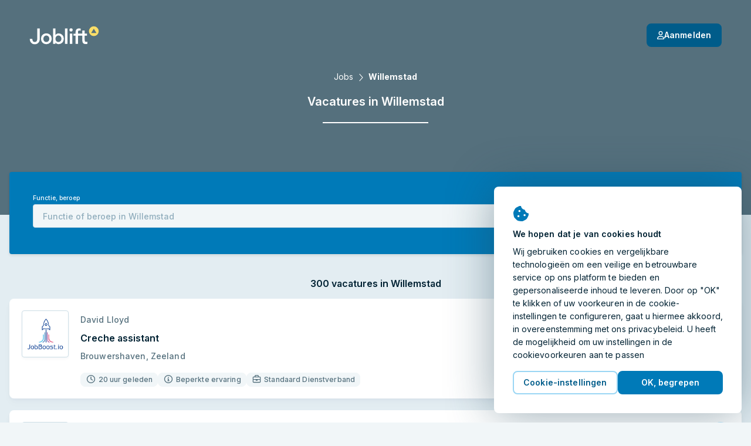

--- FILE ---
content_type: text/html; charset=utf-8
request_url: https://joblift.nl/willemstad/
body_size: 83550
content:
<!DOCTYPE html><html className="no-js" lang="nl">
    <head>
        <meta charSet="utf-8" />
        <meta name="viewport" content="width=device-width, initial-scale=1.0" />
        <meta httpEquiv="X-UA-Compatible" content="IE=edge" />
        <title data-rh="true">Vacatures in Willemstad - 2026</title>
        <meta name="apple-mobile-web-app-title" content="Joblift" />
        <meta name="apple-mobile-web-app-capable" content="yes">
        <meta name="application-name" content="Joblift" />
        <meta name="theme-color" content="#0092c8" />
        <meta name="msapplication-TileColor" content="#0092c8" />
        <meta data-rh="true" name="robots" content="index,follow"/><meta data-rh="true" name="description" content="Ontdek de nieuwste vacatures in Willemstad op Joblift.nl. Solliciteer vandaag nog en vind de juiste baan. Parttime en fulltime banen."/><meta data-rh="true" property="og:site_name" content="Joblift - Alle vacatures op één platform"/><meta data-rh="true" property="og:image" content="https://assets.joblift.com/public/assets/a77b9cacef715e9e466147932afc16ac9e2666c4.jpg"/><meta data-rh="true" property="og:type" content="website"/><meta data-rh="true" property="og:title" content="Vacatures in Willemstad - 2026"/><meta data-rh="true" property="og:description" content="Ontdek de nieuwste vacatures in Willemstad op Joblift.nl. Solliciteer vandaag nog en vind de juiste baan. Parttime en fulltime banen."/><meta data-rh="true" property="og:url" content="https://joblift.nl/willemstad/"/><meta data-rh="true" property="og:locale" content="nl_NL"/><meta data-rh="true" property="og:locale:alternate" content="nl_BE"/><meta data-rh="true" property="og:locale:alternate" content="de_DE"/><meta data-rh="true" property="og:locale:alternate" content="fr_FR"/><meta data-rh="true" property="og:locale:alternate" content="en_GB"/><meta data-rh="true" property="og:locale:alternate" content="en_US"/><meta data-rh="true" name="twitter:card" content="summary"/><meta data-rh="true" name="twitter:site" content="@jobliftNL"/><meta data-rh="true" name="twitter:creator" content="@jobliftNL"/><meta data-rh="true" name="twitter:description" content="Ontdek de nieuwste vacatures in Willemstad op Joblift.nl. Solliciteer vandaag nog en vind de juiste baan. Parttime en fulltime banen."/><meta data-rh="true" name="twitter:title" content="Vacatures in Willemstad - 2026"/><meta data-rh="true" name="twitter:image" content="https://assets.joblift.com/public/assets/a77b9cacef715e9e466147932afc16ac9e2666c4.jpg"/>
        
        
            <link rel="preload" href="https://assets.joblift.com/public/assets/main.2c08c66d.css" as="style" onload="this.onload=null;this.rel='stylesheet'"><noscript><link rel="stylesheet" href="https://assets.joblift.com/public/assets/main.2c08c66d.css"></noscript>
        
            <link rel="preload" href="https://assets.joblift.com/public/assets/fonts.b4c513d2.css" as="style" onload="this.onload=null;this.rel='stylesheet'"><noscript><link rel="stylesheet" href="https://assets.joblift.com/public/assets/fonts.b4c513d2.css"></noscript>
        
        
            <script>
                window.__webpack_public_path_overwrite__="https://assets.joblift.com/public/assets/";
            </script>
        
        <script>
            window.__RDATA__={"AccountJobalert":{"jobalerts":[],"jobalertsFetched":false,"allJobAlerts":[],"allJobAlertsFetched":false,"profiles":{"TITLE":[],"LOCATION":[],"TITLE_LOCATION":[]},"profilesFetched":false},"AlternateSites":{"alternateSites":[{"site":"be","locale":"nl-BE","baseUrl":"https://joblift.be","routes":{"account":"profiel","account.settings":"instellingen","account.profile":"profile","account.remembered":"opgeslagen-vacatures","account.jobalerts":"jobalerts","faq":"faq/","imprint":"colofon/","details":"details","login":"login","register":"register","jobseekerRegistration":"create-job-seeker-account","resetPassword":"reset-password","popunder":"pop","press":"pers/","privacy":"privacybeleid/","tac":"algemene-voorwaarden/","newsletter":"nieuwsbrief/","rememberedJobs":"opgeslagen-vacatures","salaryComparison":"salary-comparison","industryComparison":"industry-comparison","partner":"partner/","redirect":"joblink","jobalertredirect":"jobalert/joblink","offerLP":"offer","affiliate":"affiliate/","jobAlertPopunder":"joblink-popunder","company":"bedrijf","company.overview":"","company.jobs":"vacatures","join":"join/"}},{"site":"de","locale":"de","baseUrl":"https://joblift.de","routes":{"account":"Konto","account.settings":"Einstellungen","account.profile":"Profil","account.remembered":"Meine-Jobs","account.jobalerts":"Jobalerts","faq":"faq/","imprint":"impressum/","details":"details","login":"login","register":"register","jobseekerRegistration":"create-job-seeker-account","resetPassword":"reset-password","popunder":"pop","press":"presse/","privacy":"datenschutz/","tac":"agb/","newsletter":"newsletter/","rememberedJobs":"Merkliste","salaryComparison":"Gehaltsvergleich","industryComparison":"Branchenvergleich","partner":"partner/","redirect":"joblink","jobalertredirect":"jobalert/joblink","offerLP":"offer","affiliate":"affiliate/","jobAlertPopunder":"joblink-popunder","company":"unternehmen","company.overview":"","company.jobs":"jobs","overview":"uebersicht/","join":"join/"}},{"site":"fr","locale":"fr","baseUrl":"https://joblift.fr","routes":{"account":"Compte","account.settings":"Parametres","account.profile":"Profil","account.remembered":"Mes-sauvegardees","account.jobalerts":"Jobalerts","faq":"faq/","imprint":"impression/","details":"details","login":"login","register":"register","jobseekerRegistration":"create-job-seeker-account","resetPassword":"reset-password","popunder":"pop","press":"presse/","privacy":"protection-des-donnees/","tac":"conditions-generales/","newsletter":"newsletter/","rememberedJobs":"Offres-sauvegardees","salaryComparison":"salary-comparison","industryComparison":"industry-comparison","partner":"partner/","redirect":"joblink","jobalertredirect":"jobalert/joblink","offerLP":"offer","affiliate":"affiliate/","jobAlertPopunder":"joblink-popunder","company":"entreprise","company.overview":"","company.jobs":"emplois","overview":"apercu/","join":"join/"}},{"site":"nl","locale":"nl","baseUrl":"https://joblift.nl","routes":{"account":"profiel","account.settings":"instellingen","account.profile":"profile","account.remembered":"mijn-vacatures","account.jobalerts":"jobalerts","faq":"faq/","imprint":"colofon/","details":"details","login":"login","register":"register","jobseekerRegistration":"create-job-seeker-account","resetPassword":"reset-password","popunder":"pop","press":"pers/","privacy":"privacybeleid/","tac":"algemene-voorwaarden/","newsletter":"nieuwsbrief/","rememberedJobs":"opgeslagen-vacatures","salaryComparison":"salary-comparison","industryComparison":"industry-comparison","partner":"partner/","redirect":"joblink","jobalertredirect":"jobalert/joblink","offerLP":"offer","affiliate":"affiliate/","jobAlertPopunder":"joblink-popunder","company":"bedrijf","company.overview":"","company.jobs":"vacatures","overview":"overzicht/","join":"join/"}},{"site":"uk","locale":"en-GB","baseUrl":"https://joblift.co.uk","routes":{"account":"account","account.settings":"settings","account.profile":"profile","account.remembered":"my-jobs","account.jobalerts":"jobalerts","faq":"faq/","imprint":"print/","details":"details","login":"login","register":"register","jobseekerRegistration":"create-job-seeker-account","resetPassword":"reset-password","popunder":"pop","press":"press/","privacy":"privacy-policy/","tac":"terms-and-conditions/","newsletter":"newsletter/","rememberedJobs":"remembered-jobs","salaryComparison":"salary-comparison","industryComparison":"industry-comparison","partner":"partner/","redirect":"joblink","jobalertredirect":"jobalert/joblink","offerLP":"offer","affiliate":"affiliate/","jobAlertPopunder":"joblink-popunder","company":"company","company.overview":"","company.jobs":"jobs","join":"join/"}},{"site":"us","locale":"en-US","baseUrl":"https://joblift.com","routes":{"account":"account","account.settings":"settings","account.profile":"profile","account.remembered":"my-jobs","account.jobalerts":"jobalerts","faq":"faq/","imprint":"print/","details":"details","login":"login","register":"register","jobseekerRegistration":"create-job-seeker-account","resetPassword":"reset-password","popunder":"pop","press":"press/","privacy":"privacy-policy/","tac":"terms-and-conditions/","newsletter":"newsletter/","rememberedJobs":"remembered-jobs","salaryComparison":"salary-comparison","industryComparison":"industry-comparison","partner":"partner/","redirect":"joblink","jobalertredirect":"jobalert/joblink","offerLP":"offer","affiliate":"affiliate/","jobAlertPopunder":"joblink-popunder","company":"company","company.overview":"","company.jobs":"jobs","overview":"overview/","join":"join/"}}]},"AnimatedJobItem":{},"Captcha":{},"Config":{"device":{"type":"desktop","actualType":"desktop","displayType":"desktop"},"refreshingAbTest":false,"alternateLocales":["nl-BE","de","fr","en-GB","en-US"],"assetBaseUri":"https://assets.joblift.com","captchaSiteKey":"6Ld_0UcUAAAAANxa38wRbFz7NLuek_6OMDcrfuB9","captchaSiteKeyV3":"6LcVT4sUAAAAAFhQwOKyYtrhtk512Zm_JaAY8Fjd","cookies":{"changeListeners":[null],"HAS_DOCUMENT_COOKIE":false,"cookies":{"session":"271fdfc9-5f2d-4df0-8a09-1ca9342a364a","session_created":"true","user":"7a214267-9880-4d08-b772-00592d3fce2d","jl-consent-active":"1","jl-query-url":"/Vacatures-in-Willemstad","jl-query-ts":"2026-01-17T07:35:22.564Z"}},"env":"production","featureConfig":{"companyPage":{"companyPageGeneral":{"active":true,"type":"company-page-general"}},"filter":{"filterBar":{"type":"filter-bar","active":true,"filters":[{"facetKey":"workingTimes","isSingle":false,"isExcluding":false,"other":false,"sort":"amount","labelOverride":""},{"facetKey":"jobItem:annotations.remoteWork","isSingle":false,"isExcluding":false,"sort":"amount","other":false},{"facetKey":"contractType","isSingle":false,"isExcluding":false,"sort":"amount","other":false},{"facetKey":"experience","isSingle":false,"isExcluding":false,"sort":"amount","other":false},{"facetKey":"workingSchedule","isSingle":false,"isExcluding":false,"sort":"label","other":false},{"facetKey":"jobItem:annotations.educationLevels","isSingle":false,"isExcluding":false,"sort":"amount","other":false},{"facetKey":"employmentTypes","isSingle":false,"isExcluding":false,"sort":"amount","other":false},{"facetKey":"companies","isSingle":false,"isExcluding":false,"sort":"label","other":false},{"facetKey":"industries","isSingle":false,"isExcluding":false,"sort":"label","other":false},{"facetKey":"language","isSingle":false,"isExcluding":false,"sort":"label","other":false,"blacklist":["de"]},{"facetKey":"timeCreatedFilter","isSingle":true,"isExcluding":false,"sort":"none","other":false},{"facetKey":"regionIndependent","isSingle":false,"isExcluding":true,"sort":"none","other":true,"labelOverride":""},{"facetKey":"companyType","isSingle":false,"isExcluding":true,"sort":"none","other":true,"whitelist":["agency"],"labelOverride":""},{"facetKey":"jobItem:annotations.shiftTypes","isSingle":false,"isExcluding":false,"sort":"none","other":false}],"collapseOnScroll":true,"quickFilters":[{"facetKey":"workingTimes","facetOptions":[{"key":"fulltime","label":""}]}]}},"jobalert":{"detailsPageSearchCreation":{"type":"details-page-search-creation","active":true,"filterCategory":"escoLevel2Code"},"detailsPageToggle":{"type":"details-page-toggle","active":true},"detailsPageTooltip":{"active":false,"decliningCountThreshold":10,"type":"details-page-tooltip","disableRedirectOnOutsideClick":true,"constraints":{"customer":{"type":"blacklist","list":["knollenstein","youngcapital-nl","accenture","coolblue","wr","work-on","simon-loos","werkis","daan","takeawaycom","jobboost","daisycon"]},"utmSource":{"list":["jooble_nl_mid","google_jobs_apply"],"type":"blacklist"},"jobItem":{"ecpcThreshold":0.29,"cpcThreshold":0.29},"utmMedium":{"type":"blacklist","list":["email"]},"utmCampaign":{"type":"blacklist","list":["g4j"]}},"hideSkipSignupOption":false,"disableRedirectOnApplyNowClick":true},"jobalertGeneral":{"active":true,"inlineJobalertIndex":20,"variant":"blue","hideModalConfirmation":false,"type":"jobalert-general"},"linkToInbox":{"active":true,"type":"link-to-inbox"},"optinModalDetailsPage":{"type":"optin-modal-details-page","active":true,"triggerDelayInSeconds":16,"constraints":{"customer":{"type":"blacklist","list":[]},"utmSource":{"type":"whitelist","list":[]},"utmMedium":{"type":"blacklist","list":["email"]}}},"optinModalSearchResultPage":{"type":"optin-modal-search-result-page","active":true,"triggerDelayInSeconds":4},"pausingOverlay":{"type":"pausing-overlay","active":true,"pauseIntervalOptions":[{"label":"1 Maand","pauseInDays":30},{"label":"3 Maanden","pauseInDays":90},{"label":"6 Maanden","pauseInDays":180}],"feedbackOptions":[{"label":"Een baan gevonden","uncontrolled":false},{"label":"Irrelevante resultaten","uncontrolled":false},{"label":"Te veel e-mails","uncontrolled":false},{"label":"Ander","uncontrolled":false}]},"privacyStatement":{"active":true,"type":"privacy-statement"}},"jobCoach":{"jobCoachWidget":{"active":true,"type":"job-coach-widget","initialLevelPositions":[3,29],"otherLevelsPositions":[9,29],"loadingScreenDelay":3000,"excludeForExpertSearch":false,"excludeForTitleSearch":false,"excludeForLocationSearch":false},"postClickoutWidget":{"active":true,"type":"post-clickout-widget","fadeOutDelay":3000}},"jobDetailsPage":{"detailsPageHeader":{"active":true,"type":"details-page-header","useDominantColor":true,"opacity":0.3,"useJobRelatedBackgroundImage":true},"googleForJobs":{"active":true,"type":"google-for-jobs"},"navigateBetweenDetails":{"active":true,"type":"navigate-between-details"},"newSmartApply":{"active":true,"type":"new-smart-apply"},"openInSameTab":{"active":true,"type":"open-in-same-tab"},"showTagsInDetailsPage":{"active":true,"type":"show-tags-in-details-page","categories":[{"category":"jobItem:annotations.accountant.specialDegreeForBalanceSheetAccountant","iconName":"briefcase","active":true},{"category":"jobItem:annotations.accountant.field","iconName":"briefcase","active":true},{"category":"jobItem:annotations.softwareDeveloper.field","iconName":"briefcase","active":true},{"category":"jobItem:annotations.socialWorker.roles","iconName":"briefcase","active":true},{"category":"jobItem:annotations.socialWorker.field","iconName":"briefcase","active":true},{"category":"jobItem:annotations.sales.field","iconName":"briefcase","active":true},{"category":"jobItem:annotations.sales.types","iconName":"briefcase","active":true},{"category":"jobItem:annotations.marketing.area","iconName":"briefcase","active":true},{"category":"jobItem:annotations.marketing.field","iconName":"briefcase","active":true},{"category":"jobItem:annotations.cleaner.completedDegree","iconName":"briefcase","active":true},{"category":"jobItem:annotations.cleaner.workingEnvironment","iconName":"briefcase","active":true},{"category":"jobItem:annotations.officeWorker.responsibilities","iconName":"briefcase","active":true},{"category":"jobItem:annotations.officeWorker.roles","iconName":"briefcase","active":true},{"category":"jobItem:annotations.helper.workingEnvironment","iconName":"briefcase","active":true},{"category":"jobItem:annotations.warehouseWorker.roles","iconName":"briefcase","active":true},{"category":"jobItem:annotations.hospitality.kitchenSeniority","iconName":"briefcase","active":true},{"category":"jobItem:annotations.hospitality.workingEnvironment","iconName":"briefcase","active":true},{"category":"jobItem:annotations.hospitality.field","iconName":"briefcase","active":true},{"category":"jobItem:annotations.retailSales.roles","iconName":"briefcase","active":true},{"category":"jobItem:annotations.retailSales.physicalStoreType","iconName":"briefcase","active":true},{"category":"jobItem:annotations.retailSales.type","iconName":"briefcase","active":true},{"category":"jobItem:annotations.driver.distancesV3","iconName":"briefcase","active":true},{"category":"jobItem:annotations.drivingLicenseClassSpecial","iconName":"briefcase","active":true},{"category":"jobItem:annotations.driver.truckTypes","iconName":"briefcase","active":true},{"category":"jobItem:annotations.drivingLicenseClass","iconName":"briefcase","active":true},{"category":"jobItem:annotations.driver.types","iconName":"briefcase","active":true},{"category":"jobItem:annotations.medical.doctorSeniority","iconName":"briefcase","active":true},{"category":"jobItem:annotations.medical.carerSeniority","iconName":"briefcase","active":true},{"category":"jobItem:annotations.medical.workingEnvironment","iconName":"briefcase","active":true},{"category":"jobItem:annotations.medical.specialField","iconName":"briefcase","active":true},{"category":"jobItem:annotations.medical.fieldV2","iconName":"briefcase","active":true},{"category":"jobItem:annotations.electrician.field","iconName":"briefcase","active":true},{"category":"jobItem:annotations.electrician.specialFields","iconName":"briefcase","active":true},{"category":"jobItem:annotations.remoteWork","iconName":"briefcase","maxTags":1,"active":true},{"category":"contractType","iconName":"briefcase","maxTags":6,"active":true},{"category":"experience","iconName":"info-circle","maxTags":5,"active":true},{"category":"workingSchedule","iconName":"briefcase","maxTags":1,"active":true},{"category":"jobItem:annotations.educationLevels","iconName":"info-circle","maxTags":2,"active":true},{"category":"industries","iconName":"briefcase","active":true},{"category":"employmentTypes","maxTags":2,"active":true,"iconName":"info-circle"},{"category":"managementResponsibility","iconName":"briefcase","maxTags":1,"active":true},{"category":"requirements","iconName":"briefcase","maxTags":3,"active":true},{"category":"jobItem:annotations.cvRequired","iconName":"briefcase","excludedValues":["required"],"active":true},{"category":"benefits","maxTags":4,"active":true},{"category":"languageSkill","iconName":"briefcase","excludedValues":[],"active":true},{"category":"jobItem:annotations.shiftTypes","iconName":"briefcase","active":true},{"category":"companyType","iconName":"briefcase","active":true}]},"similarJobsModal":{"active":false,"type":"similar-jobs-modal","enableMultiofferDA":true,"fallbackSimilarJobs":true,"escoGranularity":"escoLevel3Code","showOnClickout":true},"templatingEngineSectionsForDetailsPage":{"active":true,"type":"templating-engine-sections-for-details-page"},"multiColumnLayout":{"active":true,"type":"multi-column-layout"}},"jobItem":{"dsIntegration":{"active":true,"type":"ds-integration","buttonVariant":"ghost-blue"},"includePredictedMatchingScoreWeight":{"active":true,"type":"include-predicted-matching-score-weight","weight":0.5},"newTag":{"active":true,"threshold":28,"type":"new-tag"},"showMatchingIndicator":{"active":true,"type":"show-matching-indicator","drillDownLimitGlobal":1,"drillDownLimitPerField":[{"fieldKey":"benefits","value":2},{"fieldKey":"jobItem:annotations.driver.truckTypes","value":0}]},"showSalary":{"active":true,"type":"show-salary"},"showTags":{"active":true,"type":"show-tags","categories":[{"category":"workingTimes","maxTags":2,"active":true,"iconName":"faCalendarDay"},{"category":"jobItem:annotations.remoteWork","iconName":"faHome","maxTags":1,"active":true,"excludedValues":["not_possible"]},{"category":"experience","iconName":"faInfoCircle","maxTags":1,"active":true},{"category":"jobItem:annotations.driver.types","iconName":"faCar","active":true,"maxTags":1},{"category":"jobItem:annotations.electrician.specialFields","iconName":"faBolt","maxTags":1,"active":true},{"category":"jobItem:annotations.medical.specialField","iconName":"faStethoscope","maxTags":1,"active":true},{"category":"jobItem:annotations.medical.workingEnvironment","iconName":"faHospital","maxTags":1,"active":true},{"category":"jobItem:annotations.retailSales.type","iconName":"faStore","maxTags":1,"active":true},{"category":"jobItem:annotations.hospitality.workingEnvironment","iconName":"faHotel","maxTags":1,"active":true},{"category":"jobItem:annotations.helper.workingEnvironment","iconName":"faDotCircle","maxTags":1,"active":true},{"category":"jobItem:annotations.warehouseWorker.roles","iconName":"faUserAlt","maxTags":1,"active":true},{"category":"jobItem:annotations.officeWorker.roles","iconName":"faPhoneOffice","maxTags":1,"active":true},{"category":"jobItem:annotations.cleaner.workingEnvironment","iconName":"faBroom","maxTags":1,"active":true},{"category":"jobItem:annotations.marketing.field","iconName":"faDotCircle","maxTags":1,"active":true},{"category":"jobItem:annotations.sales.field","iconName":"faDotCircle","maxTags":1,"active":true},{"category":"jobItem:annotations.socialWorker.field","iconName":"faDotCircle","maxTags":1,"active":true},{"category":"jobItem:annotations.softwareDeveloper.field","iconName":"faLaptopCode","maxTags":1,"active":true},{"category":"jobItem:annotations.accountant.field","iconName":"faCalculator","maxTags":1,"active":true},{"category":"jobItem:annotations.drivingLicenseClass","iconName":"faIdBadge","maxTags":1,"active":true},{"category":"contractType","iconName":"faEdit","maxTags":3,"active":true},{"category":"workingSchedule","iconName":"faBusinessTime","maxTags":1,"active":true},{"category":"jobItem:annotations.cvRequired","iconName":"faFileAlt","maxTags":1,"active":true},{"category":"employmentTypes","iconName":"faBriefcase","maxTags":1,"active":true},{"category":"companyType","iconName":"faDotCircle","maxTags":1,"active":true}],"maxTagsCategories":6},"titleLines":{"active":true,"citySearch":1,"titleSearch":3,"expertSearch":3,"type":"title-lines"},"showTimeCreated":{"active":true,"type":"show-time-created","threshold":30,"message":"Vorige maand"}},"other":{"browserLocale":{"active":true,"type":"browser-locale"},"cookieBanner":{"active":true,"type":"cookie-banner"},"expiredJobClickRedirect":{"active":true,"type":"expired-job-click-redirect"},"oneTap":{"active":true,"platforms":["google","facebook"],"googleClientId":"132092072334-vjhll5tbabs08m8l2eitkvu8cncan7fg.apps.googleusercontent.com","facebookClientId":"2130159033908868","jobalert":true,"type":"one-tap"},"popunder":{"active":true,"openPopUnderViaTitle":true,"openPopUnderViaLocation":true,"content":"partnerJobs","type":"popunder"},"recaptchaV3":{"active":true,"type":"recaptcha-v-3"},"redirectBoomerangedJob":{"active":true,"type":"redirect-boomeranged-job","customerFilter":true}},"searchBar":{"currentLocationPrefill":{"active":true,"permissionButton":true,"type":"current-location-prefill"},"emptyInputTooltip":{"active":true,"supressSearchWithoutLocation":false,"type":"empty-input-tooltip"},"inputPlaceholder":{"active":true,"title":"Functie of Keyword","location":"Stad of Postcode","type":"input-placeholder"},"jobLocationSuggestion":{"active":true,"type":"job-location-suggestion"},"jobTitleSuggestion":{"active":true,"locationAware":true,"showNumJobs":true,"type":"job-title-suggestion"},"radiusSearch":{"active":true,"type":"radius-search"},"uncollapseSearchLayer":{"active":false,"type":"uncollapse-search-layer"}},"searchResultsPage":{"customAdsenseSearch":{"active":true,"pubId":"pub-3888732981781539","styleId":"1513664854","language":"nl","adsafe":"medium","adtest":"off","location":true,"sellerRatings":true,"siteLinks":true,"belowResult":"always","type":"custom-adsense-search"},"showAverageSalary":{"active":false,"type":"show-average-salary"},"sortRecentForReturningUsers":{"active":true,"type":"sort-recent-for-returning-users"},"templatingEngineSectionsForSerp":{"active":true,"type":"templating-engine-sections-for-serp"},"multiColumnLayout":{"active":true,"type":"multi-column-layout","navigateToFirstItemForNewUsers":true,"navigateToFirstItemForReturningUsers":true,"disableRedirectToFirstitemForClickoutJobs":true,"disableRedirectToFirstItemForUserAgents":["AdsBot-Google (+http://www.google.com/adsbot.html)"],"disableRedirectToFirstItemForUserAgentTokens":[{"type":"userAgentToken","token":"AdsBot-Google"},{"type":"userAgentToken","token":"Googlebot"},{"type":"userAgentToken","token":"AdsBot-Google-Mobile"}]}},"seo":{"footerLinks":{"active":true,"type":"footer-links"},"searchResultIndexing":{"active":true,"type":"search-result-indexing"},"searchResultPageContent":{"active":true,"type":"search-result-page-content"}},"staticRoutes":{"affiliatePage":{"active":true,"manager":{"name":"Sara Seeholzer ","image":"","position":"Senior Affiliate Manager","mail":"affiliate@joblift.nl"},"partner":[{"name":"Tradetracker","link":"https://tradetracker.com/campaigns/nl/werk-opleiding-en-carri%C3%A8re-30/joblift-nl-25942/"}],"type":"affiliate-page"},"analysesPage":{"type":"analyses-page"},"partnerPage":{"active":true,"manager":{"name":"Camille Devuyst","phone":"tel:+32476597099","email":"camille.devuyst@joblift.nl","image":"Camille.jpg"},"freshsalesOwner":"konstantinos.baloumis@joblift.de","partnerLogos":["jobbird","manpower","monsterboard","postnl","stepstone","youngcapital"],"type":"partner-page"},"pressPage":{"active":false,"type":"press-page"}},"offerPage":{"multiColumnLayout":{"active":true,"type":"multi-column-layout"}}},"googleMapsApiKey":"AIzaSyBWLdb-36taC_bXhgBZZHPI8lnvAE48aMU","loginHost":"","ip":"3.144.43.196","reqId":"e627935d-ab96-4aac-8cec-f7d2733013bc","routeOverwrites":["/faq/","/colofon/","/privacybeleid/","/algemene-voorwaarden/","/join/"],"routes":{"account":"profiel","account.settings":"instellingen","account.profile":"profile","account.remembered":"mijn-vacatures","account.jobalerts":"jobalerts","faq":"faq/","imprint":"colofon/","details":"details","login":"login","register":"register","jobseekerRegistration":"create-job-seeker-account","resetPassword":"reset-password","popunder":"pop","press":"pers/","privacy":"privacybeleid/","tac":"algemene-voorwaarden/","newsletter":"nieuwsbrief/","rememberedJobs":"opgeslagen-vacatures","salaryComparison":"salary-comparison","industryComparison":"industry-comparison","partner":"partner/","redirect":"joblink","jobalertredirect":"jobalert/joblink","offerLP":"offer","affiliate":"affiliate/","jobAlertPopunder":"joblink-popunder","company":"bedrijf","company.overview":"","company.jobs":"vacatures","overview":"overzicht/","join":"join/"},"site":"nl","siteConfig":{"site":"nl","displayName":"Netherlands","tld":"nl","baseUrl":"https://joblift.nl","defaultLocale":"nl","currency":"EUR","currencySymbol":"€","timezone":"Europe/Amsterdam","distanceUnit":"km","gMapsSearchCountries":["nl","be"]},"staticSiteConfig":{"tracking":{"gtm":{"containerId":"GTM-KN8GRDN","url":"https://www.googletagmanager.com/gtm.js?id=GTM-KN8GRDN&gtm_auth=Cd4Pdntq1xCmfBJBHVDDug&gtm_preview=env-2&gtm_cookies_win=x","iframeUrl":"https://www.googletagmanager.com/ns.html?id=GTM-KN8GRDN&gtm_auth=Cd4Pdntq1xCmfBJBHVDDug&gtm_preview=env-2&gtm_cookies_win=x"},"appcast":{"eventUrls":{"clickout":"https://click.appcast.io/ss-ue8/a7.png","expired":"https://click.appcast.io/ss-te8/a31.png","signup":"https://click.appcast.io/ss-9k/a17.png"}}},"seo":{"allowRobots":true,"telephone":"+49 03 0364284532"},"cms":{"env":"production"},"radiusSearch":{"numbers":[0,5,10,15,25,50],"defaultValue":15},"site":"nl","socialNetworkAccounts":[{"name":"facebook","link":"https://facebook.com/JobliftNL/"},{"name":"twitter","link":"https://twitter.com/jobliftNL/"},{"name":"instagram","link":"https://www.instagram.com/joblift/"},{"name":"linkedIn","link":"https://www.linkedin.com/company/joblift/"},{"name":"pinterest","link":"https://www.pinterest.de/joblift/"}],"freshsales":{"url":"https://joblift.freshsales.io","appToken":"a434c9a263083157d8ce806c495d55ba1508bbf765039497331a6cafcf34a864"},"jobalert":{"inboxLinks":[{"identifierToContainList":["gmail.com","googlemail.com"],"inboxLink":"https://mail.google.com/mail/u/0/#search/from%3A%40platform.joblift.email+in%3Aanywhere"},{"identifierToContainList":["hotmail.com","outlook.com","hotmail.nl","live.nl"],"inboxLink":"https://outlook.live.com/mail/"},{"identifierToContainList":["yahoo.com","yahoo.nl"],"inboxLink":"https://mail.yahoo.com/"},{"identifierToContainList":["ziggo.nl","home.nl"],"inboxLink":"https://mail.ziggo.nl/"},{"identifierToContainList":["kpnmail.nl"],"inboxLink":"https://webmail.kpnmail.nl/"}]},"pageEngine":{"fullActivation":true}},"userProfileConfig":{"site":"nl","groups":[{"title":"account.profile.title.jobPreferences","subtitle":"account.profile.subtitle.jobPreferences","attributes":[{"title":"Arbeidstijd","attributeId":"workingTimes","questionId":"job Preferences:workingTimes"},{"title":"Contract type","attributeId":"contractType","questionId":"job preferences:contractType"},{"title":"Werkschema","attributeId":"workingSchedule","questionId":"job preferences:workingSchedule"},{"title":"Home Office","attributeId":"remoteWork","questionId":"job preferences:remoteWork"},{"title":"Dienstverband","attributeId":"employmentTypes","questionId":"job preferences:employmentType"},{"title":"Management niveau","attributeId":"managementResponsibility","questionId":"job preferences:managementResponsibility"},{"title":"Gewenst salaris","attributeId":"salaryExpectation","questionId":"job preferences:salaryExpectation"},{"title":"Operationele capaciteit","attributeId":"daysAvailability","questionId":"candidate profile:daysAvailability"},{"title":"Werkgebied","attributeId":"jobCategory","questionId":"job preferences:jobCategory"},{"title":"Belangrijke functiecriteria","attributeId":"jobCriteriaForCandidate","questionId":"job preferences:importantJobCriteria"},{"title":"Mogelijke ploegendiensten","attributeId":"shiftTypes","questionId":"job preferences:shiftTypes"},{"title":"Gewenst bedrijfstype","attributeId":"organisationType","questionId":"job preferences:organisationType"},{"title":"Voorkeur bedrijfsgrootte","attributeId":"companySize","questionId":"job preferences:companySize"},{"title":"Gewenst type bedrijf","attributeId":"companyType","questionId":"job preferences:companyType"}],"showAlways":true},{"title":"account.profile.title.candidateProfile","subtitle":"account.profile.subtitle.candidateProfile","attributes":[{"title":"Ervaring","attributeId":"experience","questionId":"candidate profile:experience"},{"title":"Opleiding en diploma","attributeId":"educationLevels","questionId":"candidate profile:educationLevelsNl"},{"title":"Ingeschreven student","attributeId":"enrolledAsStudent","questionId":"candidate profile:enrolledStudent"},{"title":"Talen","attributeId":"languageSkill","questionId":"candidate profile:languagesSpoken"},{"title":"Rijbewijs","attributeId":"drivingLicenseClass","questionId":"driver:drivingLicenseClass"},{"title":"Nederlandse taalvaardigheid","attributeId":"languageLevelNL","questionId":"candidate profile:languageLevelNL"},{"title":"Verhuizing","attributeId":"willingToRelocate","questionId":"candidate profile:willingToRelocate"},{"title":"Bevoegdheid om in Nederland te werken","attributeId":"workEligibility","questionId":"candidate profile:workEligibilityNL"},{"title":"Fysieke fitheid","attributeId":"physicalFitness","questionId":"candidate profile:physicalFitness"},{"title":"Wettelijke leeftijd","attributeId":"eighteenOrOlder","questionId":"personal data:eighteenOrOver"},{"title":"Vervoersmiddel naar het werk","attributeId":"meansOfTransport","questionId":"candidate profile:meansOfTransport"}],"showAlways":true},{"title":"account.profile.title.healthcare","subtitle":"account.profile.subtitle.healthcare","attributes":[{"title":"Vakgebied","attributeId":"medical.field","questionId":"Medical:field"}]},{"title":"account.profile.title.care","subtitle":"account.profile.subtitle.care","attributes":[{"title":"Positie","attributeId":"medical.carerSeniority","questionId":"medical:carerSeniority"},{"title":"Specialisatie","attributeId":"medical.specialField","questionId":"Medical:specialField"},{"title":"Werkomgeving","attributeId":"medical.workingEnvironment","questionId":"Medical:workingEnvironment"},{"title":"Voltooide opleiding op het gebied van de verpleging","attributeId":"medical.completedDegreeForCare","questionId":"medical:completedDegreeForCare"}]},{"title":"account.profile.title.medical","subtitle":"account.profile.subtitle.medical","attributes":[{"title":"Geneeskunde, tandheelkunde of diergeneeskunde","attributeId":"medical.dentalOrHuman","questionId":"medical:dentalOrHuman"},{"title":"Residentie","attributeId":"medical.completedDegreeForMedical","questionId":"medical:completedDegreeForMedical"},{"title":"Positie","attributeId":"medical.doctorSeniority","questionId":"medical:doctorSeniority"},{"title":"Specialisatie","attributeId":"medical.specialField","questionId":"Medical:specialField"}]},{"title":"account.profile.title.carriageAndTransport","subtitle":"account.profile.subtitle.carriageAndTransport","attributes":[{"title":"Vakgebied","attributeId":"driver.types","questionId":"driver:types"},{"title":"Eigen voertuig","attributeId":"driver.ownVehicleType","questionId":"driver:ownVehicleType"},{"title":"Bezit van een rijbewijs","attributeId":"drivingLicenseIssueDate","questionId":"driver:drivingLicenseIssueDate"},{"title":"Overige rijbewijzen","attributeId":"drivingLicenseClassSpecial","questionId":"driver:drivingLicenseClassSpecial"},{"title":"Ervaring met speciale types vrachtwagens","attributeId":"driver.truckTypes","questionId":"driver:truckTypes"},{"title":"Gewenste routes en afstanden","attributeId":"driver.distancesV3","questionId":"driver:distances"}]},{"title":"account.profile.title.retailSales","subtitle":"account.profile.subtitle.retailSales","attributes":[{"title":"Gebied","attributeId":"retailSales.types","questionId":"retailSales:types"},{"title":"Type bedrijf","attributeId":"physicalStore.types","questionId":"retailSales:physicalStoreType"},{"title":"Rollen","attributeId":"retailSales.roles","questionId":"retailSales:roles"}]},{"title":"account.profile.title.electronics","subtitle":"account.profile.subtitle.electronics","attributes":[{"title":"Vakgebied","attributeId":"electrician.field","questionId":"Electrician:field"},{"title":"Specialisatie voor technici in elektronica en mechatronica","attributeId":"electrician.specialField","questionId":"electrician:specialField"},{"title":"Afgeronde opleiding","attributeId":"electrician.completedDegree","questionId":"electrician:completedDegree"},{"title":"Gewenste taken","attributeId":"electrician.tasks","questionId":"electrician:tasks"}]},{"title":"account.profile.title.gastronomy","subtitle":"account.profile.subtitle.gastronomy","attributes":[{"title":"Werkomgeving","attributeId":"hospitality.workingEnvironment","questionId":"hospitality:workingEnvironment"},{"title":"Vakgebied","attributeId":"hospitality.field","questionId":"hospitality:field"},{"title":"Rol in de keuken","attributeId":"hospitality.kitchenSeniority","questionId":"hospitality:kitchenSeniority"}]},{"title":"account.profile.title.warehouse","subtitle":"account.profile.subtitle.warehouse","attributes":[{"title":"Rollen","attributeId":"warehouseWorker.roles","questionId":"warehouseWorker:roles"}]},{"title":"account.profile.title.helper","subtitle":"account.profile.subtitle.helper","attributes":[{"title":"Werkomgeving","attributeId":"helper.workingEnvironment","questionId":"helper:workingEnvironment"}]},{"title":"account.profile.title.administration","subtitle":"account.profile.subtitle.administration","attributes":[{"title":"Kantoorbanen","attributeId":"officeWorker.roles","questionId":"officeWorker:roles"},{"title":"Gewenste taken","attributeId":"officeWorkerResponsibilities","questionId":"officeWorker:responsibilities"}]},{"title":"account.profile.title.cleaning","subtitle":"account.profile.subtitle.cleaning","attributes":[{"title":"Werkomgeving","attributeId":"cleaner.workingEnvironment","questionId":"cleaner:workingEnvironment"},{"title":"Afgeronde opleiding reiniger","attributeId":"cleaner.completedDegree","questionId":"cleaner:completedDegree"}]},{"title":"account.profile.title.salesmarketing","subtitle":"account.profile.subtitle.salesmarketing","attributes":[{"title":"Vakgebied","attributeId":"salesAndMarketing.field","questionId":"salesAndMarketing:field"}]},{"title":"account.profile.title.marketing","subtitle":"account.profile.subtitle.marketing","attributes":[{"title":" Vakgebied","attributeId":"marketing.field","questionId":"marketing:field"},{"title":"Klantensegment","attributeId":"marketing.area","questionId":"marketing:area"}]},{"title":"account.profile.title.sales","subtitle":"account.profile.subtitle.sales","attributes":[{"title":"Type sales ","attributeId":"sales.types","questionId":"sales:types"},{"title":" Vakgebied","attributeId":"sales.field","questionId":"sales:field"}]},{"title":"account.profile.title.social","subtitle":"account.profile.subtitle.social","attributes":[{"title":"Functies","attributeId":"socialWorker.roles","questionId":"socialWorker:roles"},{"title":"Vakgebied","attributeId":"socialWorker.field","questionId":"socialWorker:field"}]},{"title":"account.profile.title.software","subtitle":"account.profile.subtitle.software","attributes":[{"title":"Vakgebied","attributeId":"softwareDeveloper.field","questionId":"softwareDeveloper:field"}]},{"title":"account.profile.title.accountant","subtitle":"account.profile.subtitle.accountant","attributes":[{"title":"Vakgebied","attributeId":"accountant.field","questionId":"accountant:field"},{"title":"Aanvullende kwalificatie als accountant","attributeId":"accountant.specialDegreeForBalanceSheetAccountant","questionId":"accountant:specialDegreeForBalanceSheetAccountant"}]},{"title":"account.profile.title.personalData","subtitle":"account.profile.subtitle.personalData","showAlways":true,"attributes":[{"title":"Voornaam","attributeId":"candidateFirstName","questionId":"personal data:candidateFirstName"},{"title":"Achternaam","attributeId":"candidateLastName","questionId":"personal data:candidateSurname"},{"title":"E-Mail","attributeId":"candidateEmail","questionId":"personal data:candidateEmailWithSocial"},{"title":"Telefoonnummer","attributeId":"candidatePhone","questionId":"personal data:candidatePhone"},{"title":"Wanneer ben je bereikbaar?","attributeId":"bestTimeToReach","questionId":"personal data:bestTimeToReach"},{"title":"Adres","attributeId":"homeAddress","questionId":"personal data:candidateAddress"},{"title":"Groet","attributeId":"candidateSalutation","questionId":"personal data:candidateSalutation"},{"title":"Curriculum vitae","attributeId":"candidateCV","questionId":"personal data:candidateCV"}]}],"searchForJobsButton":true,"homepageRedirect":true,"searchParameterMapping":{"jobTitlesAttribute":"jobTitle","jobLocationsAttribute":"jobLocation"},"postRefinementModalAttributes":{"firstName":{"attributeId":"candidateFirstName","questionId":"personal data:candidateFirstName"},"lastName":{"attributeId":"candidateSurname","questionId":"personal data:candidateSurname"},"phone":{"attributeId":"candidatePhone","questionId":"personal data:candidatePhone"}},"homeAddress":{"attributeId":"homeAddress","questionId":"personal data:candidateAddress"}},"locale":"nl","userAgent":"Mozilla/5.0 (Macintosh; Intel Mac OS X 10_15_7) AppleWebKit/537.36 (KHTML, like Gecko) Chrome/131.0.0.0 Safari/537.36; ClaudeBot/1.0; +claudebot@anthropic.com)"},"CurrentSearchInput":{"queryValues":{"location":"Willemstad"},"isGeolocation":false},"CommuteTime":{"travelMode":"DRIVING","routes":{}},"OneTapJobalert":{"showModal":false},"OpenTelemetry":{"traceFlags":0,"traceId":"e4d0207e45afc0f5fd5540b82975bf23","spanId":"0034b36adbc54758"},"Forms":{"PerformPasswordReset":{"data":{"password":"","password2":""},"blurredFields":{},"loading":false},"RequestPasswordReset":{"data":{"email":""},"blurredFields":{},"loading":false},"LocalLogin":{"data":{"email":"","password":""},"blurredFields":{},"loading":false},"Registration":{"data":{"firstName":"","lastName":"","email":"","password":"","password2":""},"blurredFields":{},"loading":false},"EmailOnlyRegistration":{"data":{"email":""},"blurredFields":{},"loading":false}},"GeoLocation":{},"GTM":{"dataLayer":[]},"IndexedPageRoutes":{"routes":["/","/affiliate","/Algemene-voorwaarden","/api/charts","/assets","/details/*gfj=true*","/FAQ","/images","/*/images","/join","/Nieuwsbrief","/partner","/*/*.pdf","/Pers","/Privacybeleid","/sitemap.xml"]},"Intl":{"locale":"nl","messages":{"close":"Sluit","home.title":"Joblift - Alle vacatures op één platform","home.meta.description":"Vind snel je ideale baan met Joblift. Met ons platform vind je de beste vacatures – probeer het nu en vind je droombaan!","home.meta.keywords":"Vacature zoeken, vacatures, zoekmachine voor vacatures, vacatureaanbod, vacatureaanbod, job, vacature zoekmachine, vacaturemarkt, vacature, zoeken naar een baan, carrière, werving, werk, vinden van een baan, vacature, arbeidsmarkt, werkgelegenheid, baan, jobaanbieding, arbeidsmarkt.","searchbar.titlePlaceholder":"Functie of trefwoord","searchbar.companyPlaceholder":"Bedrijf","searchbar.locationPlaceholder":"Plaats","searchbar.search":"Vacature zoeken","searchbar.suggestions.numJobs":[["numJobs","number"]," ",["numJobs","plural",{"one":"vacature","other":"vacatures"}]],"links.affiliate":"Affiliate","links.tac":"Algemene voorwaarden","links.privacy":"Privacybeleid","links.faq":"FAQ","links.join":"Vacatures bij Joblift","links.imprint":"Contact","links.overview":"Zoeken op categorie","links.accessibility":"Toegankelijkheidsverklaring","jobAlertInput.hint":"Vul een geldige e-mailadres in.","jobAlertInput.placeholder":"e-mailadres","jobAlertInput.submit":"Aanmelden","jobDetails.duties":"Werkzaamheden","jobDetails.error.newSearchProposal":"Je kunt in de zoekvelden een nieuwe zoekopdracht opgeven","jobDetails.error.noLongerAvailable":"Voor deze zoekopdracht zijn helaas geen resultaten gevonden","jobDetails.error.title":"Geen resultaten gevonden","jobDetails.requirements":"Functie eisen","jobDetails.pageNavigationBtn.previous":"Vorige","jobDetails.pageNavigationBtn.next":"Volgende","jobDetails.pageNavigationBtn.toResults":"Alle resultaten","jobDetails.matchingIndicator.title":"Ben je een match?","jobDetails.matchingIndicator.showMore":"Toon meer","jobDetails.matchingIndicator.showLess":"Toon minder","jobDetails.matchingIndicator.refineYourProfile":"Update je profiel","jobDetails.companyAttributes.established":"Opgericht in","jobDetails.companyAttributes.companyLinks":"Links","jobDetails.ratingDetails":"Beoordelingsdetails","company.website":"Website","company.revenue":"Omzet","jobItem.new":"nieuw","jobItem.match":"Match","jobItem.toJob":"Ik ben geïnteresseerd","jobItem.lastMonth":"Vorige maand","paginator.next":"Verder","resetFilter.title":"Filter verwijderen","sortOptions.relevance":"Relevantie","sortOptions.time":"Datum","sortOptions.distance":"Afstand","sortOptions.sortBy":"sorteren op","timeFilter.default":"Geen tijdfilter","timeFilter.label":["de afgelopen ",["value"]," weken"],"joblinkInfo":"U wordt doorgestuurd naar onze partner.","joblinkHint":"Als je niet wordt omgeleid in een paar seconden,","joblinkHintLink":"klik hier","joblinkUspHeadline":"We hebben alle vacatures.","joblinkUspText":"Daarvoor gebruik je voor jouw zoektocht naar werk nog maar één website:","expiredClickRedirectPage.header":"Deze vacature is verlopen. We sturen je door naar een vergelijkbaar aanbod.","expiredClickRedirectPage.mobileHeader":"Deze baan is verlopen, maar verlies de volgende niet!","expiredClickRedirectPage.subheader":"Houd je vast!","expiredClickJobAlertRegistration.socialMedia":"Aanmelden met","expiredClickJobAlertRegistration.header":"Deze vacature is niet meer beschikbaar","expiredClickJobAlertRegistration.subheader":"Maar maak je geen zorgen! U kunt zich inschrijven om soortgelijke aanbiedingen te ontvangen en nieuwe kansen te ontdekken op ons platform","joblinkTitle":"Banen & vacatures in de zoekmachine van Joblift","facetBar.applyFilter":"Toepassen","facetBar.cancelFilter":"Annuleren","jobSearchHeader.filter":"Filter","loadMoreButton.loadMore":"Meer resultaten","noResultHint.hint.1":"Controleer je invoer voor eventuele typefouten","noResultHint.hint.2":"Probeer een zoekterm van 1 enkel woord","noResultHint.hint.3":"Probeer het gebruik van een minder specifieke term","noResultHint.hint.4":"Selecteer eventueel een filter","noResultHint.hint.5":"Je kan je zoekcriteria later op elk gewenst moment verfijnen","noResultHint.subtitle":"Zoektips:","noResultHint.title":["Helaas konden we geen vacatures ",["queryDescription"]," vinden. Probeer het met een andere zoekopdracht."],"searchError.error.1":"De zoekopdracht konden we helaas niet uitvoeren","searchError.error.2":"Het zoeken is momenteel niet beschikbaar.","searchError.error.3":"Begin je zoekopdracht in de invoervelden","searchError.error.4":"Sorry, je zoekopdracht heeft geen resultaten opgeleverd, omdat er geen verbinding is met het internet. Controleer of er een probleem is met je netwerk en probeer het opnieuw.","searchError.error.5.link":"deze link","searchError.error.5.post":"om terug te keren naar de eerste pagina van je zoekopdracht","searchError.error.5.pre":"De opgevraagde pagina bestaat helaas niet. Gebruik","searchResultPage.description":["Meer dan ",["totalResults","number"]," ",["totalResults","plural",{"one":"vacature","other":"vacatures"}]," ",["queryAsString"]," ✓ Alle vacaturesites en alle vacatures in een zoekopdracht ✓ Altijd alle actuele vacatures"],"searchResultPage.keywords":["Vacatures, Vacatureaanbod, ",["listOfKeywords"]],"searchResultPage.title":[["totalResults","number"]," ",["totalResults","plural",{"one":"vacature","other":"vacatures"}]," ",["queryAsString"]],"searchResultPage.titleError":"Bij het zoeken is een fout opgetreden","errorPageDescription1":"Helaas, we kunnen op dit moment niet de gewenste pagina weergeven. We zijn op de hoogte van de fout en het zal zo spoedig mogelijk opgelost zijn. Probeer het op een later tijdstip nogmaals.","errorPageDescription2part1":"Probeer naar de","errorPageDescription2part2":"startpagina","errorPageDescription2part3":"terug te gaan.","errorPageHeadTitle":"Niet beschikbaar","errorPageSubTitle":"Deze pagina is momenteel niet beschikbaar.","errorPageTitle":"Het spijt ons!","faqPage.title":"Wil je meer weten over het zoeken naar banen via Joblift?","imprint.director":"Algemeen directeur en verantwoordelijke gem. § 5 Tele mediarecht","imprint.office":"Hoofdkantoor","imprint.register":"Handelsregister","imprint.tax":"BTW-Nummer","imprint.title":"Contact","privacyPage.title":"Privacybeleid","facetBar.negativeFilter":[["label"]," uitsluiten"],"termsAndConditions.title":"Algemene voorwaarden","links.press":"Pers","notFoundPage.metaTitle":"Niet gevonden","notFoundPage.title":"Helaas, deze pagina bestaat niet. Toch uw droombaan vinden?","contact.pressContact":"Pers","pressPage.page.title":"Newsroom","pressPage.material.headline":"Persmateriaal","pressPage.material.homepage":"Startpagina","pressPage.material.photosOfFounder":"Foto's van het management team","pressPage.material.releasesAboutJoblift":"Joblift in de pers","pressPage.material.searchresults":"Zoekresultaten","pressPage.releases.headline":"Persberichten","pressPage.title":"Persberichten","pressText.download":"Persberichten als PFD downloaden.","socialIcons.shareInfographics":"Deze afbeelding delen","socialIcons.sharePressRelease":"Dit persbericht delen","breadcrumbs.or":"of","searchbar.searchRadius":"Straal","searchbar.withoutSearchRadius":"Zonder","jobItem.old":"Ouder dan 30 dagen","searchbarTooltip.location":"Het invullen van een plaats zorgt voor een nog beter zoekresultaat!","searchbarTooltip.title":"Het invullen van een functietitel zorgt voor een nog beter zoekresultaat!","jobAlertHint.confirmed.message":"Jij hebt je geabonneerd op je persoonlijke Job Alert en ontvangt nu het nieuwste vacature aanbod per e-mail.","jobAlertHint.confirmed.title":"Aanmelding bevestigd!","jobAlertHint.subscribed.message":"Om het nieuwste aanbod van vacatures te ontvangen, hoef je alleen nog op de link in onze bevestigingsmail klikken.","jobAlertHint.subscribed.note":"(kijk eventueel ook in je Spam-Folder)","jobAlertHint.subscribed.title":"Aanmelding verzonden!","jobAlertHint.unsubscribed.message":"Jij hebt je Job Alert geannuleerd en ontvangt geen nieuw aanbod van vacatures.","jobAlertHint.unsubscribed.title":"Afmelding geslaagd!","btn.apply":"Toepassen","btn.cancel":"Annuleren","login.button":"Aanmelden","login.options.disclaimer":["Met de aanmelding stem je in met de ",["tac"]," van Joblift. Meer informatie kan je vinden in onze ",["privacy"],"."],"login.options.privacy":"Privacybeleid","login.options.tac":"Algemene voorwaarden","login.social.button":[["type"]],"accountSettings.changeUserName":"Persoonsgegevens","accountSettings.delete":"Wissen","accountSettings.firstName":"Voornaam","accountSettings.lastName":"Achternaam","accountSettings.modalDesc":["Weet je zeker dat je de koppeling met je ",["type"]," account ",["email"]," wilt verwijderen?"],"accountSettings.noSocialHint":"Momenteel is je account nog niet met een sociaal netwerk gekoppeld.","accountSettings.save":"Opslaan","accountSettings.settings":"Instellingen","accountSettings.socialNetworks":"Sociale netwerken","accountSettings.title":"Account instellingen","accountSettings.clearProfile":"Account informatie verwijderen","accountSettings.clearProfileSuccess":"Je profielgegevens zijn succesvol verwijderd","accountBtn.account":"Account instellingen","accountBtn.logout":"Uitloggen","accountBtn.title":"Mijn account","direcApply.success":"Je aanvraag is verzonden.","error.fileUpload.maxFiles":"Je kunt max.10 bestanden tegelijk uploaden","error.required":"Gelieve alle velden in vullen","error.required.name":"Vul hier je naam in","error.unknown":"Er is een onbekende fout opgetreden. Probeer het opnieuw over een paar seconden!","links.directApply":"Nu solliciteren","login.title":"Aanmelden","popunder.headline":"Nooit meer een vacature missen!","popunder.moreJobsBtn":"Alle vacatures tonen","jobalertCard.headline":["Ontvang als eerste alle vacatures!",["br"],"Stel een Job Alert op voor ",["shortQueryBold"]],"claim":"Alle vacatures op één platform","delete-account":"Account verwijderen","filter.tab.other":"Meer filters","filter.tab.popular":"Populaire filters","direcApply.success.title":"Veel succes met je sollicitatie!","modal.confirm":"OK","optin.description":["Op Joblift vind je alle banen van meer dan 1.000 vacaturesites. Zodra er op onze website een nieuwe vacature ",["queryAsSentence"]," gepubliceerd wordt, ontvang je deze als eerste - direct in je mailbox"],"popunder.sidebarPartnerJobs":"Mis geen enkele vacature van onze partners","popunder.sidebarPartnerRegister":"Registreer je direct bij onze top-partners","popunder.sidebarJobAlert":"Meer vacatures voor jou","error.exists.email":"Dit e-mail adres is al bekend in ons systeem","error.invalid.email":"Geef alstublieft een geldig e-mail adres op","error.invalid.password2":"De wachtwoorden moeten overeenkomen","error.login.invalid":"Verkeerd e-mailadres of wachtwoord opgegeven","error.minLength.password":"Dit wachtwoord is te kort. Gebruik minstens 8 tekens.","error.required.email":"Geef alstublieft je e-mail adres op","error.required.firstName":"Geef alstublieft je voornaam op","error.required.lastName":"Geef alstublieft je achternaam op","error.required.password":"Voer alstublieft een wachtwoord in","login.options.password.reset":"Wachtwoord vergeten?","login.options.register":"Nog geen account? Maak er hier een aan","or":"of","pwreset.request.form.explanation":"Geeft het emailadres op waarmee je je hebt geregistreerd om je wachtwoord te kunnen resetten","pwreset.request.form.submit":"Wachtwoord resetten","register.confirmed.error.title":"Registratie is mislukt","register.confirmed.message":"Het is gelukt een account aan te maken bij Joblift","register.confirmed.title":"Je registratie is gelukt!","register.form.email":"E-mail","register.form.firstName":"Voornaam","register.form.lastName":"Achternaam","register.form.name":"Naam","register.form.password":"Wachtwoord","register.form.password2.hint":"Bevestig je wachtwoord","register.form.register":"Log in","register.form.title":"Mis nooit meer een vacature!","register.success":"Om de registratie af te ronden dient u op de link in onze bevestigingsmail te klikken.","register.success.note":"Check eventueel ook je spam-folder","register.success.title":"Uw aanmelding is verzonden!","register.title":"Account aanmaken","popunder.jobs":[["amount"]," vacatures ",["queryAsSentence"]],"register.confirmed.error.message":"Er is in fout opgetreden tijdens de bevestiging van je e-mail. Probeer je nog een keer te registreren.","login.options.password.reset.back":"Terug naar inloggen","searchResultPage.previousResults":"Vorige resultaten","directLogin.confirmed.error.message":"Je link is verlopen of al gebruikt. Vraag een nieuwe link aan.","directLogin.confirmed.error.title":"Aanmelding mislukt!","directLogin.confirmed.message":"Je hebt je succesvol bij Joblift aangemeld","directLogin.confirmed.title":"Aanmelding bevestigd!","register.emailOnly.success":"Om verder te gaan hoef je alleen nog op de link in onze e-mail klikken.","register.emailOnly.success.note":"(kijk eventueel ook in je spamfolder)","register.emailOnly.success.title":"Je bent er bijna!","pwreset.perform.form.password":"Wachtwoord","pwreset.perform.form.password2":"Bevestig je wachtwoord","pwreset.perform.success.title":"Wachtwoord hersteld!","pwreset.error.invalidToken":"De link voor het herstellen van je wachtwoord is verlopen.","pwreset.perform.error.descr":"Er is in fout opgetreden tijdens de bevestiging van je e-mail. Wellicht is de link voor het herstellen van je wachtwoord verlopen.","pwreset.perform.error.title":"Wachtwoord herstellen mislukt!","pwreset.perform.form.intro":"Geef je nieuwe wachtwoord op en klik op 'Wachtwoord herstellen' om de wijziging door te voeren","pwreset.perform.form.submit":"Wachtwoord herstellen","pwreset.perform.form.title":"Wachtwoord wijzigen","pwreset.perform.success.descr":"Je wachtwoord is succesvol hersteld, je bent nu ingelogd.","pwreset.perform.title":"Wachtwoord herstellen","pwreset.request.error.descr":"Bij het verwerken van je verzoek is een fout opgetreden. Probeer je wachtwoord opnieuw te herstellen.","pwreset.request.error.title":"Aanvraag voor het herstellen van je wachtwoord mislukt!","pwreset.request.success.descr":"Klik op de link in onze email om je wachtwoord te herstellen.","pwreset.request.success.note":"(kijk eventueel ook in je spamfolder)","pwreset.request.success.title":"Aanvraag voor het herstellen van je wachtwoord verzonden!","searchbarTooltip.homepage":"Voer een functietitel en plaats in om je banenzoektocht te starten!","jobs":"Vacatures","login.options.directLogin.back":"Terug naar inloggen","login.options.directLogin.explanation":"Geef hieronder het e-mailadres in waarmee je bij Joblift geregistreerd bent. Je ontvangt hierna een link om met je e-mail in te loggen.","login.options.directLogin.requestButton":"Link aanvragen","login.options.directLogin.requestLink":"Met je e-mail inloggen","account":"Account","accountBtn.accountJobalerts":"Job Alerts","accountBtn.accountSettings":"Account instellingen","accountJobalert.noJobalertsHint":"Je hebt nog geen Job Alerts aangemaakt. Je kunt je via de zoekresultaten voor onze automatische Job Alerts registreren om zo eenvoudig op de hoogte te blijven van de nieuwste vacatures. Typ een zoekopdracht in bovenstaande zoekvelden om te beginnen.","confirmDelete":["Weet je zeker dat je ",["toDelete"]," wilt verwijderen?"],"confirmDelete.account":"Weet je zeker dat je je Account wilt verwijderen ?","confirmDelete.jobAlert":["Weet je zeker dat je Job Agent \"",["toDelete"],"\" wilt verwijderen?"],"confirmDelete.profileData":"Wil je echt je profielgegevens wissen?","error.minLength.titleAndLocation":"Geef een functietitel of plaats op.","interval":"Frequentie","login.options.title.login":"Aanmelden bij Joblift","seoJobsFooter.content":["We hopen dat we de juiste vacature in ",["location"]," voor je gevonden hebben."],"seoJobsFooter.headline":["Bij Joblift vind je onder andere de volgende vacatures in ",["location"],":"],"login.options.title.perMail":"Login met E-mail","login.options.title.pwreset":"Wachtwoord resetten","jobAlertHint.confirm.error.message":"Bij je registratie voor je persoonlijke Job Alert is helaas iets fout gegaan. Probeer het opnieuw.","jobAlertHint.confirm.error.title":"Aanmelden mislukt!","pressPage.overview.employees":"Medewerkers","pressPage.overview.foundingYear":"Opgericht in","pressPage.overview.headline":"Joblift in cijfers","pressPage.overview.partner":"Partnerwebsites","pressPage.releases.loadMore":"Meer persberichten laden","pressPage.releases.showLess":"Minder persberichten tonen","newsletter.mediumDevice.header":"Moe van het zoeken naar vacatures?","newsletter.submit":"Abonneren op vacature-updates","newsletter.title":"Job Alert","links.newsletter":"Job Alert","rememberedJobs.title":"Mijn Vacatures","rememberedJobs.unavailable":"Deze vacature is niet meer beschikbaar","rememberedJobs.emptyList":"Je hebt geen vacatures bewaard.","query.description":["Vacatures ",["queryAsString"]],"error.required.cv":"Voeg je CV toe aan je sollicitatie","salaryComparison":"Vergelijk salarissen","salaryPeriodAbbreviation.default":"p.u.","salaryPeriodAbbreviation.annualy":"p.j.","salaryPeriodAbbreviation.daily":"p.d.","salaryPeriodAbbreviation.hourly":"p.u.","salaryPeriodAbbreviation.monthly":"p.m.","salaryPeriodAbbreviation.weekly":"p.w.","jobDetails.benefits":"Voordelen","login.options.skip":"Overslaan","login.options.title.remember":"Opgeslagen vacatures","login.options.remember.description":"Log in om op al je apparaten toegang tot je opgeslagen vacatures te krijgen.","links.partner":"Word partner","rememberedList.continueSearch":"Bekijk vergelijkbare vacatures","jobDetails.back":"Terug naar resultaten","detailsPage.alreadyApplied":"Je hebt al gesolliciteerd","detailsPage.applyWithOneClick":"Solliciteer met één klik","detailsPage.applyWithoutCV":"Solliciteer zonder CV","detailsPage.directApply":"Nu solliciteren","salaryComparison.calcBase":"Gebaseerd op het hoogste salaris","salaryComparison.resultListHeadline.location":["Als een trainee in ",["location"]," verdien je"],"salaryComparison.resultListHeadline.title":["Als een ",["title"]," trainee verdien je"],"detailsPage.similarJobs.title":"Vergelijkbare vacatures","partnerTAC.headline":"Algemene Voorwaarden voor partners","error.maxLength.location":"De ingevoerde locatie is te lang","error.maxLength.title":"De ingevoerde titel is te lang","error.captcha.invalid":"Antwoord onjuist","direcApply.deleteData.note":"Klik hier om je persoonlijke gegevens te verwijderen","direcApply.deleteData.note.success":"Je persoonlijke gegevens zijn verwijderd","jobhover.tabs.description":"Omschrijving","jobhover.tabs.duties":"Taken","jobhover.tabs.similarjobs":"Vergelijkbare Banen","jobhover.tabs.location":"Locatie","affiliatepage.benefits.1.desc":"Integreer meer dan 2 miljoen vacatures en creëer meerwaarde voor jullie gebruikers plus een hogere user engagement","affiliatepage.benefits.1.title":"MEERWAARDE VOOR DE GEBRUIKER","affiliatepage.benefits.2.desc":"Onze inventaris is altijd up-to-date","affiliatepage.benefits.2.title":"ACTUELE VACATURES","affiliatepage.benefits.3.desc":"Dankzij ons hoge conversie percentage hoeven onze gebruikers zich niet te registreren","affiliatepage.benefits.3.title":"HOGE CONVERSION RATE","affiliatepage.benefits.4.desc":"Maximaliseer je inkomstenpotentie vanaf dag één","affiliatepage.benefits.4.title":"STABIELE INKOMSTEN","affiliatepage.benefits.5.desc":"Met een levensduur van 60 dagen zorgen de cookies voor een stabiel inkomen over meerdere maanden","affiliatepage.benefits.5.title":"60 DAGEN COOKIES","affiliatepage.contact.title":"Contact","affiliatepage.join.1.desc":"Ben je geïnteresseerd om je bij ons partner-netwerk aan te sluiten? Hieronder vind je meer informatie over ons partner programma","affiliatepage.join.1.title":"affiliate partner","affiliatepage.join.2.desc":"Als u interesse heeft in een directe partnerschap neem dan graag contact met ons op","affiliatepage.join.2.title":"Direct Sales","affiliatepage.join.title":"Sluit aan bij ons Publisher Program","affiliatepage.keyfacts.1.desc":"Content toegankelijk op alle mobiele platforms en desktop browsers","affiliatepage.keyfacts.1.number":"100%","affiliatepage.keyfacts.1.title":"mobiel optimalisatie","affiliatepage.keyfacts.2.desc":"Wij zijn actief in Nederland, België, Duitsland, de VS, het VK en Frankrijk en blijven groeien","affiliatepage.keyfacts.2.number":"6+","affiliatepage.keyfacts.2.title":"landen","affiliatepage.keyfacts.3.desc":"Lokale en internationale vacatures, van vrachtwagenchauffeurs tot verplegers - wij hebben ze allemaal","affiliatepage.keyfacts.3.number":"2 mln","affiliatepage.keyfacts.3.title":"Banen","affiliatepage.keyfacts.4.desc":"De klik en zoek ratio van onze gebruikers is hoger dan gemiddeld, wat een hogere potentiële commissie betekent","affiliatepage.keyfacts.4.number":"97%","affiliatepage.keyfacts.4.title":"conversion rate","affiliatepage.keyfacts.title":"belangrijkste feiten","affiliatepage.title":"Word affiliate partner!","affiliatepage.walkthrough.1.desc":"Voeg simpelweg Joblift's reclame op uw site toe","affiliatepage.walkthrough.1.title":"RECLAME","affiliatepage.walkthrough.2.desc":"Wanneer bezoekers op een banner klikken of een zoekopdracht uitvoeren worden ze doorgestuurd naar Joblift","affiliatepage.walkthrough.2.title":"CLICK-THROUGHS","affiliatepage.walkthrough.3.desc":"Gebruikers klikken op een advertentie op Joblift.nl","affiliatepage.walkthrough.3.title":"BETROKKENHEID","affiliatepage.walkthrough.4.desc":"U ontvangt commissie voor alle activiteiten van uw gebruikers","affiliatepage.walkthrough.4.title":"COMMISSIE","affiliatepage.walkthrough.title":"Zo werkt het:","searchResultPage.description.lowResults":["Veel vacatures ",["queryAsString"]," ✓ Alle vacaturesites doorzoeken met één zoekopdracht ✓ Altijd de nieuwste vacatures vinden  ✓"],"searchResultPage.title.lowResults":["De beste banen voor ",["queryAsString"]," - Joblift"],"jobseeker.submit":"Versturen","sidebar.filter.tooltip":"Gebruik een van onze categorieën voor nog specifiekere zoekresultaten.","jobseeker.usp1":"Maak gratis een dagelijkse e-mail alert aan om de meest relevante vacatures in uw inbox te krijgen","jobseeker.usp2":"Miljoenen vacatures van bedrijven, vacaturesites en uitzendbureaus","jobseeker.usp3":"Altijd relevant en altijd gratis","jobseeker.usp4":"Je zit er niet aan vast en kan op elk moment uitschrijven","jobseeker.usp5":"Schrijf je vandaag in!","popunder.resultlist.title":["Mis de ",["amount"]," beste vacatures ",["queryAsSentence"]," niet!"],"cookie.hint":"Joblift gebruikt cookies.","cookie.hint.link":"Wat zijn cookies?","error.answer.invalid":"Het gegeven antwoord is ongeldig.","error.answer.invalidPhoneNumber":"Voer een geldig nummer in (landcode & telefoonnummer, Ex: +31 140xxxxxxx)","error.answer.mandatory":"Voer een antwoord in.","error.answer.number.max":["Voer een positief getal in kleiner dan ",["max"],"."],"error.answer.number.min":["Voer een getal in groter dan ",["min"],"."],"error.answer.text.max":["Het gegeven antwoord mag niet groter dan ",["max"]," zijn."],"error.directApply.settingsUpdated":"Onze excuses, terwijl u het formulier heeft ingevuld is de vragenlijst aangepast. Controleer uw antwoorden en bevestig opnieuw.","toggle.no":"Nee","toggle.yes":"Ja","choice.choose":"Maak een keuze","oneTapJobalert.loginSuccess":"Login succesvol. Klik op “OK” om relevante vacatures per email te ontvangen.","oneTapJobalert.notNow":"Niet nu","oneTapJobalert.ok":"OK","error.answer.files.max":["Je kan niet meer dan ",["max"]," documenten toevoegen."],"error.answer.files.maxOne":"Je kan niet meer dan één document toevoegen","error.answer.files.min":["Voeg minstens ",["min"]," documenten toe"],"error.answer.files.minOne":"Voeg minstens één document toe","fileUpload.attachOne":"Document toevoegen","fileUpload.attachSome":["Voeg ",["count"]," documenten toe"],"fileUpload.recentlyUploaded":"Meest recente uploads","jobseeker.title":"Maak een account","accountJobalert.delete":"Verwijderen","accountJobalert.edit":"Bewerken","homepage.citylinks.headline":"Vind vacatures in","jobitem.published":[["relativeDate"]],"jobpreview.description.title":"Beschrijving","jobpreview.location.title":"Kaart","resultpage.headline":[["amount","number"]," ",["amount","plural",{"one":"resultaat","other":"resultaten"}]," ",["queryAsSentence"]," gevonden."],"resultpage.headline.withFakeWebsiteCount":[["amount","number"]," ",["amount","plural",{"one":"Ergebnis","other":"Ergebnisse"}]," ",["queryAsSentence"]," van 137 websites gevonden."],"resultpage.headline.detailed":[["normal_search_amount","number"]," ",["normal_search_amount","plural",{"one":"baan","other":"banen"}]," en ",["gjm_amount","number"]," ",["gjm_amount","plural",{"one":"vergelijkbare baan","other":"vergelijkbare banen"}]," gevonden ",["queryAsSentence"]],"resultpage.headline.refined":[["amount","number"]," verbeterde ",["amount","plural",{"one":"resultaat","other":"resultaten"}]," gebaseerd op jouw ",["profile"]],"resultpage.headline.refining":["Verbeterde resultaten ophalen gebaseerd op jouw ",["profile"]],"searchbar.titleLabel":"Functie, beroep","searchButton":"Vacatures vinden!","searchResultPage.similarJobs.title":"Vergelijkbare banen die je zouden kunnen interesseren","sidebar.filter.headline":"Vacature categorieën","rememberedJobs.titleWithAmount":[["numRemembered","number"]," ",["numRemembered","plural",{"one":"bewaarde vacature","other":"bewaarde vacatures"}]," op je lijst"],"resultList.relatesSearches.headline":"Verwante zoekopdrachten","resultList.gjm.BROADEN_JOB_AGE.showAll":"Alle vacatures ontdekken","resultList.gjm.BROADEN_JOB_CATEGORY.showAll":"Vergelijkbare vacatures ontdekken","resultList.gjm.BROADEN_WITH_ESCO_CLASSIFICATIONS.showAll":"Vergelijkbare vacatures ontdekken","resultList.gjm.BROADEN_RADIUS.showAll":["Alle vacatures in een straal van ",["distance"]," ",["distanceUnit"]],"resultList.gjm.BROADEN_WITH_NATIONWIDE.showAll":"Plaatsonafhankelijke vacatures vinden","resultList.gjm.BROADEN_WITH_FUZZY_SEARCH.showAll":"Alle vacatures ontdekken","form.requiredInput.hint":"Velden met een * zijn verplicht.","pressPage.page.subtitle":"Wat zijn de huidige trends in de arbeidsmarkt? Joblift analyseert onderwerpen van blockchain experts tot onbeperkte vakantiedagenen en biedt inzicht in de Nederlandse banenmarkt. Registreer hier voor onze mail-service en ontvang als eerste onze persberichten!","pressPage.metaDescription":"Krijg alle informatie over Joblift en onze nieuwste persberichten! Van blockchain tot onbeperkte vakantiedagen; de rapporten en analyses van Joblift geven nieuwe inzichten in de Nederlandse arbeidsmarkt.","pressPage.metaTitle":"Joblift Newsroom - De nieuwste persberichten en rapporten","affiliatepage.subtitle":"Met je bestaande traffic extra inkomsten genereren via ons geavanceerde machine-learning algoritme.","faqPage.subtitle":"Geen probleem! Lees hieronder de meest gestelde vragen over het gebruik van ons platform.","newsletter.subtitle":"Laat het zoeken dan aan ons over. Gratis, up-to-date vacatures, bij jou in de buurt - met onze automatische Job Alert mis je nooit meer een vacature!","registerPage.subtitle":"Registreer hier om je Job Alerts te beheren en uw opgeslagen vacatures te bekijken.","joblinkCaptchaHint":"Toon alstublieft aan dat je geen robot bent zodat we je naar onze partners kunnen doorverwijzen","error.allFileUpload.fileSizeTotal":["Het gekozen document overschrijdt de maximale toegestane grootte van ",["fileSize"]],"error.fileUpload":"Dit bestand kan niet geüpload worden.","error.fileUpload.fileSize":"Dit bestand is te groot.","error.fileUpload.fileSizeTotal":"De geselecteerde bestanden overschreiden het attachment limiet.","oneTap.header":"Inloggen bij Joblift","oneTap.jobalertCheckbox":"Ik zie graag de laatste vacatures in mijn inbox","landingPage.jobCategories.discoverMoreJobs":["Ontdek ",["moreJobsCount","number"]," meer"],"partnerpage.header.text":"Het maakt niet uit of je een bedrijf, een wervingsbureau of een jobboard bent; laat ons uw persoonlijke recruiter voor performance marketing zijn! Onze combinatie van geavanceerde technologie en persoonlijke consultancy creëert marktleidende resultaten.","partnerpage.header.title":"Laten we samenwerken!","partnerpage.title":"Word nu partner","partnerpage.advantages":"voordelen","partnerpage.advantages.1":"Uw eigen persoonlijke accountmanager","partnerpage.advantages.2":"Relevante applicaties op maat gemaakt naar uw behoeftes","partnerpage.advantages.3":"Op prestaties gebaseerde prijsstructuur","partnerpage.advantages.4":"Live inzichten en campagne updates via uw persoonlijke dashboard","partnerpage.advantages.5":"Geen vaste contractduur","partnerpage.advantages.6":"Individuele performance marketing op meer dan 20 verschillende kanalen","partnerpage.lessWork":"Minder Werk","partnerpage.moreApplications":"Meer Sollicitaties","partnerpage.lowerCost":"Lagere Kosten","partnerpage.keyfact.1":"maandelijkse bezoekers","partnerpage.keyfact.2":"partners","partnerpage.keyfact.3":"landen","partnerpage.keyfact.4":"Mobielvriendelijk","partnerpage.keyfact.5":"betere sollicitatie ratio's","partnerpage.keyfact.6":"banen","partnerpage.process":"Proces","partnerpage.process.1.title":"Eenvoudige integratie","partnerpage.process.1.desc":"Wij zetten uw vacatures op ons platform","partnerpage.process.2.title":"Persoonlijk accountbeheer","partnerpage.process.2.desc":"Wij ontwerpen en creëren uw op maat gemaakte campagne","partnerpage.process.3.title":"Performance marketing op maat","partnerpage.process.3.desc":"We leveren sollicitanten via alle belangrijke online marketingkanalen","partnerpage.process.4.title":"Gekwalificeerde sollicitanten","partnerpage.process.4.desc":"U ontvangt profielen van gekwalificeerde kandidaten","partnerpage.process.search":"Search","partnerpage.process.display":"Display","partnerpage.process.affiliate":"Affiliate","partnerpage.process.socialMedia":"Sociale media","partnerpage.pricing":"Kosten","partnerpage.pricing.subline":"Met ons op prestaties gebaseerde prijsmodel betaalt u alleen als wij leveren.","partnerpage.pricing.1.title":"Kosten per klik","partnerpage.pricing.1.desc":"We genereren relevant verkeer voor uw vacatures en sturen gekwalificeerde kandidaten door naar uw pagina","partnerpage.pricing.2.title":"Kosten per sollicitatie","partnerpage.pricing.2.desc":"Wij verzorgen voor het sollicitatieproces en sturen relevante CV's en begeleidende brieven door","partnerpage.network":"Word onderdeel van ons netwerk","partnerpage.network.description":"Een groot aantal verschillende partners vertrouwt erop dat wij kwalitatief hoogstaand verkeer genereren via onze innovatieve technologieën en op prestaties gebaseerde marketing.","partnerpage.network.aggregators":"Aggregators","partnerpage.network.employers":"Werkgevers","partnerpage.network.jobBoards":"Job Boards","partnerpage.network.agencies":"Uitzendbureaus","partnerpage.getinTouch.btn":"Neem contact op","partnerpage.getinTouch":"Neem contact op","partnerpage.getinTouch.desc":"Wij staan voor u klaar als u een vraag heeft of als u meer gedetaileerde informatie wilt. Stuur ons uw functieomschrijving of XML-feed als u wilt weten hoeveel een sollicitant zou kosten.","partnerpage.form.phone":"Telefoonnummer","partnerpage.form.message":"Uw bericht","partnerpage.form.company":"Bedrijf","partnerpage.form.send":"Sturen","partnerpage.form.send.success":"Verstuurd!","partnerpage.clients":"Onze Partners","landingPage.jobCategories.noJobsFound.city":["Geen banen gevonden voor ",["industry"]," in ",["city"]],"landingPage.jobCategories.noJobsFound.title":["Geen banen gevonden voor ",["title"]," bij ",["company"]],"footer.discover":"Vacatures ontdekken","footer.company":"Onderneming","footer.services":"Diensten","jobDetails.jobalertDecline":"Nee bedankt, breng me direct naar de vacature aanbiedingen","jobDetails.jobalertTooltipTitle":"Slechts één stap verwijderd van je nieuwe baan","landingPage.otherCities.jobsCount":[["jobsCount","number"]," Vacatures"],"landingPage.otherCities.jobTitle":[["searchTitle"]," in ",["city"]],"landingPage.otherCities.jobTitleLocationOnly":["Vacatures in ",["city"]],"landingPage.similarPages.searchResultTotal":[["searchResultTotal","number"]," Vacatures"],"landingPage.similarPages.name.searchTitleAndLocation":[["searchTitle"]," in ",["location"]],"landingPage.similarPages.name.searchTitleOnly":[["searchTitle"]],"landingPage.similarPages.name.locationOnly":["Vacatures in ",["location"]],"error.invalid.alreadyExists":"Deze jobalert bestaat al","pausingOverlay.desc":"Je hebt de Job Alert opgezegd en ontvangt verder geen vacatures meer. Wil je het liever pauzeren?","pausingOverlay.decline":"Nee bedankt, afgemeld blijven","pausingOverlay.success.title":"Bedankt!","pausingOverlay.success.desc":"Jouw voorkeuren zijn succesvol opgeslagen.","pausingOverlay.feedback.title":"Je feedback is belangrijk voor ons","pausingOverlay.feedback.desc":"Waarom wil je geen e-mails meer ontvangen?","pausingOverlay.feedback.success.desc":"Je feedback is succesvol opgeslagen.","directApply.privacyDisclaimer":["Ik heb de ",["privacyPolicy"]," gelezen en ga hiermee akkoord."],"directApply.privacyDisclaimer.link":"Privacybeleid en de Gebruiksvoorwaarden","directApply.privacyDisclaimer.withCustomerName":["Ja, ik heb het ",["privacyPolicy"]," van ",["customerDisplayName"]," gelezen en ga ermee akkoord."],"jobCoach.pageTitle":"JobCoach - Joblift","jobCoach.metaTitle":"JobCoach - Joblift","jobCoach.metaDescription":"Met Joblift vind je gemakkelijk de perfecte baan","mobileNavigation.myJobs":"Mijn vacatures","mobileNavigation.profile":"Profiel","mobileNavigation.search":"Zoek","submit":"Versturen","jobCoach.textInput.placeholder":"Jouw antwoord","jobCoach.phoneInput.placeholder":"Ex: 140xxxxx","jobCoach.emailInput.placeholder":"e-mailadres","jobAlertHint.profileUpdated.message":"Bij Joblift waarderen we jouw mening en zullen we de frequentie van onze emails verminderen. Als je van gedachten verandert, kan je de frequentie aanpassen in je Account instellingen.","jobAlertHint.profileUpdated.title":"Bedankt voor je feedback!","mobileNavigation.allJobs":"Alle vacatures","next":"Overslaan","jobCoach.location.placeholder":"Stad of Postcode","jobCoach.address.placeholder":"Geef hier je adres in","jobCoach.title.placeholder":"Functie of Keword","date.month.0":"januari","date.monthShort.0":"jan.","date.month.1":"februari","date.monthShort.1":"feb.","date.month.2":"maart","date.monthShort.2":"mrt.","date.month.3":"april","date.monthShort.3":"apr.","date.month.4":"mei","date.monthShort.4":"mei","date.month.5":"juni","date.monthShort.5":"jun.","date.month.6":"juli","date.monthShort.6":"jul.","date.month.7":"augustus","date.monthShort.7":"aug.","date.month.8":"september","date.monthShort.8":"sep.","date.month.9":"oktober","date.monthShort.9":"okt.","date.month.10":"november","date.monthShort.10":"nov.","date.month.11":"december","date.monthShort.11":"dec.","landingPage.jobs.forSearchTitle":["Vacatures voor ",["title"]],"landingPage.jobs.inCity":["Vacatures in ",["city"]],"landingPage.jobs.inRegion":["Vacatures in ",["region"]],"landingPage.jobs.inCityAndRegion":["Vacatures in ",["city"],", ",["region"]],"jobCoach.location.change.button":"Locatie aanpassen","jobCoach.title.change.button":"Titel aanpassen","detailsPage.jobDescription":"Vacaturebeschrijving","detailsPage.moreJobs":"Meer vacatures van dit bedrijf","detailsPage.hiringBy.title":"Werving door","detailsPage.hiringBy.info":["Human Resources bij ",["companyName"]],"detailsPage.applicationRequirements.title":"Vereisten voor een sollicitatie","detailsPage.applicationRequirements.unansweredQuestions":[["unansweredQuestions"]," Screening vragen"],"detailsPage.applicationRequirements.personalDetails":"Persoonlijke gegevens","detailsPage.applicationRequirements.cvDocuments":"CV en Documenten","jobAlertHint.goToMailbox":"Ga naar inbox","jobDetails.jobalertTooltipCTA":"Ga door met de sollicitatie","progressAnimation.title":"Voor jou doorzoeken we 197 job boards en websites","progressAnimation.label.checking":"Doorzoeken","progressAnimation.label.duplicates":"Duplicaten verwijderen","progressAnimation.label.matching":"Beste resultaten koppelen","jobalertToggle.form.placeholder":"e-mailadres","jobalertToggle.form.submit":"Ontvang gelijksoortige vacatures in je inbox","jobalertToggle.form.title":"Mis geen nieuwe kansen, typ hieronder je e-mailadres om altijd op de hoogte te blijven","jobalertToggle.label":"Ontvang soortgelijke vacatures in je mail","jobalertToggle.form.success":"Succes, je zal snel vacatures ontvangen!","no.thanks":"Nee bedankt","jobItem.salary.approximately":"~","apply":"Solliciteer","similarJobsModal.apply.title":"Solliciteer voor deze vergelijkbare vacatures met slechts 1 klik!","similarJobsModal.apply.subtitle":"Selecteer of deselecteer de vacatures waarvoor je wilt solliciteren.","similarJobsModal.apply.documents":"Selecteer documenten om toe te voegen","similarJobsModal.apply.btn":"Solliciteer nu voor de geselecteerde vacatures!","shareJobModal.title":"Deel deze vacature","shareJobModal.shareByEmail":"Deel via Email","shareJobModal.shareOnFacebook":"Deel op Facebook","shareJobModal.shareOnLinkedIn":"Deel op LinkedIn","shareJobModal.copyLink":"Kopieer link","account.profile":"Profiel","account.profile.collapseGroup":"Sluit","account.profile.expandGroup":"Bekijk je voorkeuren","account.profile.attributePlaceholder":"Klik om je voorkeur toe te voegen","account.profile.greetings":["Hallo ",["userName"],","],"account.profile.summary":"Laat ons je helpen bij het genereren van de beste resultaten die aansluiten bij jouw voorkeuren. Hier zijn enkele belangrijke dingen die jij kan doen om jouw profiel te optimaliseren.","account.profile.completion.label":"Profiel voltooiing","account.profile.created":"Maak je profiel aan","account.profile.sectionLink":["Vul ",["groupName"]," aan"],"account.profile.searchForJobs":"Banen zoeken","account.profile.upload":["Nieuw document ",["fileTypes"]," uploaden"],"account.profile.completeYourProfile":"Voltooi je profiel","account.profile.completionStatus":["Je hebt ",["percentageCompleted"],"% van je profiel voltooid"],"account.profile.profileStatusDescription":"Om het meeste uit Joblift's algoritme te halen en dus de meest passende vacatures voor jou te vinden, vul je je profiel zo volledig mogelijk in!","account.profile.review":"Review","account.profile.viewedJobs":"Bekeken vacatures","account.profile.applicationSent":"Verzonden sollicitaties","account.profile.savedJobs":"Bewaarde vacatures","account.alertForAnonymous.link":"klik hier om nu te registreren","account.alertForAnonymous.message":["Bewaar je profiel, ",["link"]," anders gaat je voortgang verloren!"],"facetBar.reset":"Reset","similarJobsModal.noApply.title":"Ontdek meer gelijkaardige vacatures!","similarJobsModal.noApply.subtitle":"Deze vacatures zijn vergelijkbaar met degene waarop je zojuist hebt gesolliciteerd. Ga je gang en solliciteer ook hier!","jobCoachWidget.headline":"Antwoord om verbeterde resultaten te krijgen!","jobCoachWidget.confirm":"Bevestig","jobCoachWidget.headlineRefining":"JobCoach® werkt voor jou","jobCoachWidget.headlineRefined":"Vebeter je antwoorden!","jobCoachWidget.refining":"Bedankt voor je antwoord. JobCoach® verfijnt nu je resultaten!","jobCoachWidget.postClickout.headline":"Beantwoord de vraag voor betere suggesties","jobCoachWidget.postClickout.done":["Bedankt voor je feedback,",["br"],"je helpt jezelf en andere om betere resultaten te ontvangen!"],"jobCoachWidget.postClickout.headlineDone":"Genoteerd","postRefinementWidget.emailHeader":"Voeg een e-mailadres toe om meldingen te ontvangen over nieuwe vacatures die overeenkomen met jouw profiel!","postRefinementWidget.emailCTA":"Abonneer je voor gepersonaliseerde vacatures","postRefinementWidget.nameHeader":"Voeg je voor- en achternaam toe om je sollicitatieproces te vergemakkelijken!","postRefinementWidget.phoneHeader":"Voeg je telefoonnummer toe zodat recruiters je makkelijk kunnen contacteren!","skillsWidget.suggestedSkills":"Voorgestelde vaardigheden","skillsWidget.autoSuggestPlaceholder":"Voer vaardigheden in","skillsWidget.selectedSkills":"Mijn vaardigheden","postClickoutFeedback.thankYouMessage":"Bedankt! Jouw antwoorden helpen ons met het tonen van betere resultaten.","commuteTime.input.title":"Controleer jouw pendeltijd","commuteTime.options.title":"Routeopties","commuteTime.placeholder":"Selecteer het startpunt","commuteTime.disabledButtonLabel":"n/a","commuteTime.getDirections":"Route plannen","commuteTime.emptyMap.enterAddressHelperText":"Bereken de reistijd door links uw adres in te voeren","commuteTime.emptyMap.showLocation":"Toon locatie","resultsGeneration.optInCopy":["Ik ga ermee akkoord om vacatures te ontvangen van onze gespecialiseerde rekruteringspartners in overeenstemming met de ",["privacy"]," van Joblift."],"resultList.gjm.BROADEN_JOB_AGE.divider":"We hebben de zoekcriteria automatisch uitgebreid voor jou.","resultList.gjm.BROADEN_JOB_CATEGORY.divider":"We hebben de zoekcriteria automatisch uitgebreid voor jou.","resultList.gjm.BROADEN_RADIUS.divider":"We hebben de zoekradius uitgebreid voor jou.","resultList.gjm.BROADEN_WITH_ESCO_CLASSIFICATIONS.divider":"We hebben de zoekcriteria automatisch uitgebreid voor jou.","resultList.gjm.BROADEN_WITH_FUZZY_SEARCH.divider":"We stellen deze topbanen voor.","resultList.gjm.BROADEN_WITH_NATIONWIDE.divider":"We stellen deze plaatsonafhankelijke vacatures voor.","resultList.gjm.general.disturber":["Verken ",["resultsFound","number"]," ",["resultsFound","plural",{"one":"alternatieve vacature","other":"alternatieve vacatures"}]],"resultList.recentJobs.old.divider":["Nog actieve jobaanbiedingen sinds je bezoek ",["dateOfLastSearch"]],"resultList.recentJobs.general.divider":"Met je laatste zoekopdracht","resultList.recentJobs.new.divider":["Nieuwe banen sinds je bezoek ",["dateOfLastSearch"]],"landingPage.similarJobs.divider.headline":"Passend bij dit zoekresultaat","landingPage.similarJobs.divider.subline":"We hebben vergelijkbare vacatures gevonden","homepage.hero.titleOverline":"Vind de perfecte baan !","homepage.hero.title":["Jouw JobCoach ",["lightbulb"],"  heeft de job die het beste bij je past !"],"homepage.partnerCTA":"Voor recruiters","homepage.scrollHint":"Welkom bij Joblift – laten we jouw droombaan vinden.","homepage.hero.subtitle1":"Start nu en beantwoord een paar korte vragen.","homepage.hero.subtitle2":"Onze JobCoach® zal vragen stellen om te begrijpen wat voor jou het belangrijkst is, welke vaardigheden en ervaring je hebt en wat voor soort baan je leuk vindt.","homepage.hero.subtitle3":"We bewaren alle antwoorden in je profiel. Natuurlijk hebt u te allen tijde de volledige controle over uw gegevens. U kunt uw profiel wijzigen of zelfs verwijderen wanneer u klaar bent met het zoeken naar een baan.","homepage.hero.subtitle4":"Hoe meer je onze JobCoach® laat weten over jouw voorkeuren, hoe beter hij je kan ondersteunen bij jouw zoektocht naar een baan en betere resultaten kan voorstellen. Onze Jobcoach® wil je goed genoeg begrijpen om het zoeken naar een baan weer leuk te maken.","homepage.hero.subtitle5":"Maak je geen zorgen, er zijn geen foute antwoorden. Onze JobCoach® verbergt geen jobs, hij verandert alleen de sorteervolgorde. Je zal dus niets missen, je ziet alleen de relevante vacatures als eerste.","homepage.hero.subtitle6":"Voor elke baan laten we je een percentage zien van hoe goed deze overeenkomt met jouw profiel: jouw \"Matching Score\". Klik erop om te zien waarom de baan bij je past en waarom niet.","smartApply.process":"Sollicitatieproces","smartApply.goBack":"Ga terug","smartApply.confirm":"Bevestig","smartApply.edit":"Aanpassen","smartApply.disclaimer":["Door je sollicitatie in te dienen, ga je akkoord met de ",["privacy"]," en de ",["tac"]," van Joblift."],"smartApply.close":"Sluit","jcTransitionModal.title":"Goed gedaan!","jcTransitionModal.subtitle":["Wij zoeken nu passende banen op basis van uw antwoorden.",["br"],"Denk eraan! Om uw antwoorden te wijzigen of te controleren, klikt u op uw profiel."],"clearProfileDataTransitionModal.clearDataTitle":"Profielgegevens worden gewist","smartApply.keepBrowsing":"Blijf zoeken naar banen","smartApply.enterCode":["Voer de 4-cijferige code in die naar ",["phone"]," (",["change"],") is verzonden"],"smartApply.codeSent":"Code verzonden","smartApply.resend":"Heb je de code niet ontvangen? Klik hier om het opnieuw te verzenden","smartApply.phoneVerificationError":"Je hebt een verkeerde code ingevoerd!","smartApply.createCV":"No CV yet? <link>Create one now!</link>","detailsPage.jobCoachReview.title":"JobCoach® review","detailsPage.jobTags.title":"Vacature overzicht","detailsPage.jobCoachReview.score":"Totale score","companyDetails.description":"Bedrijfsomschrijving","resultList.gjm.BROADEN_JOB_AGE.title":"Nog steeds niets gevonden? 🔎","resultList.gjm.BROADEN_JOB_AGE.text":"We hebben jouw zoekcriteria automatisch uitgebreid om je meer vacatures te laten zien","resultList.gjm.BROADEN_JOB_CATEGORY.title":"Nog steeds niets gevonden? 🔎","resultList.gjm.BROADEN_JOB_CATEGORY.text":"We hebben jouw zoekcriteria automatisch uitgebreid om je meer vacatures te laten zien","resultList.gjm.BROADEN_WITH_ESCO_CLASSIFICATIONS.title":"Nog steeds niets gevonden? 🔎","resultList.gjm.BROADEN_WITH_ESCO_CLASSIFICATIONS.text":"We hebben jouw zoekcriteria automatisch uitgebreid om je meer vacatures te laten zien","resultList.gjm.BROADEN_RADIUS.title":"Nog steeds niets gevonden? 🌎","resultList.gjm.BROADEN_RADIUS.text":"We hebben jouw zoekcriteria automatisch uitgebreid om je meer vacatures te laten zien","resultList.gjm.BROADEN_WITH_FUZZY_SEARCH.title":"Nog steeds niets gevonden? 🔎","resultList.gjm.BROADEN_WITH_FUZZY_SEARCH.text":"Wij raden deze top vacatures aan","resultList.gjm.BROADEN_WITH_NATIONWIDE.title":"Verbreed je horizon! 🌎","resultList.gjm.BROADEN_WITH_NATIONWIDE.text":"Zijn vacatures over het hele land iets voor jou?","recentDivider.new.title":"Welkom terug! 👋","recentDivider.new.text":["Nieuwe vacatures sinds je bezoek ",["dateOfLastSearch"]],"recentDivider.old.title":"Je bent nog op tijd! ⏰","recentDivider.old.text":["Vacatures die nog steeds actief zijn sinds je bezoek op ",["dateOfLastSearch"]],"jobcoach.backToDashboard":"Ga terug naar Dashboard","readmore":"Lees meer","readless":"Lees minder","typeform.title":"Vind je perfecte baan!","homepage.jobcoach.finishedText":"Welkom terug, bekijk je laatste vacature aanbevelingen!","homepage.jobcoach.finishedCTA":"Ga naar jouw vacaturelijst","jobcoach.tooltip.info":"Beantwoord de vragen voor de Job Coach en ontvang relevante vacatures die voldoen aan jouw criteria!","jobItem.applied":"Gesolliciteerd","jobCoachWidget.showMoreButton":"Toon meer","jobCoachWidget.showLessButton":"Toon minder","refreshRecommendations.copy":["Nog ",["count"]," vacatures"],"error.fileUpload.filetype":"Dit type document wordt niet ondersteund","media.type.not.allowed":"Het gekozen bestandstype wordt niet ondersteund","smartApply.next":"Volgende","escoDisclaimer":"Deze service is gebaseerd op de ESCO classificatie de Europese Unie","footer.language":"Taal","landingPage.similarJobs.divider.archived.headline":"Het werkaanbod is verlopen","landingPage.similarJobs.divider.archived.subline":"Kijk eens naar deze soortgelijke banen!","company.established":"Gev.","company.employees":"Medewerkers","company.overview":"Overzicht","company.jobs":"Banen","company.about":"Over","company.links":"Bedrijfslinks","company.location":"Locatie","company.jobsInLocation":["Onze banen binnen ",["location"]],"company.noJobsAvailable":"Op dit moment hebben we geen vacatures voor dit bedrijf","company.searchForOtherCompanyJobs":"Zoeken naar vacatures van andere bedrijven","company.searchOtherJobs":"Zoek andere banen","account.profile.title.jobPreferences":"Baan voorkeuren","account.profile.subtitle.jobPreferences":"Wat is jouw droom baan?","account.profile.title.candidateProfile":"Kandidaat Profiel","account.profile.subtitle.candidateProfile":"Vertel werkgevers meer over jezelf","account.profile.title.personalData":"Persoonlijke gegevens","account.profile.subtitle.personalData":"Hoe wil je gecontacteerd worden door werkgevers?","account.profile.title.carriageAndTransport":"Kwalificaties op het gebied van vervoer en transport","account.profile.subtitle.carriageAndTransport":"Voor bestuurders van alle voertuigtypes","account.profile.title.retailSales":"Kwalificaties voor de detailhandel","account.profile.subtitle.retailSales":"Voor verkopers in alle sectoren van de detailhandel","account.profile.title.healthcare":"Kwalificaties voor de gezondheidssector","account.profile.subtitle.healthcare":"Voor werknemers in de gezondheidszorg","account.profile.title.care":"Kwalificaties voor de zorgsector","account.profile.subtitle.care":"Voor verzorgende beroepen in de verpleging","account.profile.title.medical":"Kwalificaties voor de medische sector","account.profile.subtitle.medical":"Voor medische specialisten en academische zorgmedewerker","account.profile.title.gastronomy":"Kwalificaties voor de horeca- en hotelsector","account.profile.subtitle.gastronomy":"Voor werknemers in de horeca en gastenservice","account.profile.title.warehouse":"Kwalificaties op het gebied van magazijnlogistiek","account.profile.subtitle.warehouse":"Voor alle magazijnmedewerkers en magazijnspecialisten","account.profile.title.electronics":"Kwalificaties voor de gebieden elektronica en installatiemechanica","account.profile.subtitle.electronics":"Voor elektrotechnici, mechatronica -ingenieurs en gerelateerde vakmensen","account.profile.title.helper":"Kwalificaties op het gebied van helpers","account.profile.subtitle.helper":"Voor helpers in verschillende gebieden","account.profile.title.administration":"Kwalificaties voor de kantoorsector","account.profile.subtitle.administration":"Voor alle werknemers in kantoren","account.profile.title.cleaning":"Kwalificaties voor schoonmaakpersoneel","account.profile.subtitle.cleaning":"Voor schoonmakers op verschillende bereiken","account.profile.title.salesmarketing":"Afgeronde opleiding sales en marketing","account.profile.subtitle.salesmarketing":"Voor alle medewerkers in sales en marketing","account.profile.title.sales":"Afgeronde opleiding sales","account.profile.subtitle.sales":"Voor alle sales medewerkers","account.profile.title.marketing":"Afgeronde opleinding marketing","account.profile.subtitle.marketing":"Voor alle marketingmedewerkers","account.profile.title.social":"Kwalificaties maatschappelijk werk","account.profile.subtitle.social":"Voor alle maatschappelijke medewerkers","account.profile.title.software":"Kwalificaties op het gebied van softwareontwikkeling","account.profile.subtitle.software":"Voor alle softwareontwikkelaars","company.pageTitle":["Huidige banen bij ",["companyName"]],"emailCollectionModal.title":"Solliciteer nu!","emailCollectionModal.submit":"Doorgaan met toepassing","emailCollectionModal.dismiss":"Nee, dank je.","conversation.profile.header":"Uw JobCoach® profiel:","conversation.profile.subheader":"Wil je zien wat jouw JobCoach al over jou te weten is gekomen?","conversation.details.subheader":"We hebben je een korte samenvatting van voor- en nadelen gegeven op basis van de informatie die we over je weten. Hoe meer je ons vertelt, hoe beter de samenvattingen zullen zijn.","conversation.details.header":"JobCoach® samenvatting","account.profile.title.accountant":"Kwalificaties voor de boekhoudafdeling","account.profile.subtitle.accountant":"Voor alle boekhoudkundige medewerkers","conversation.details.placeholder":"Wat vind je van deze vacature? Heb je nog vragen?","conversation.profile.placeholder":"Wat moet ik nog meer weten over het zoeken naar een baan?","conversation.overlay.popup.title":"Hoi! Kan ik je helpen met het zoeken naar een baan?","conversation.overlay.placeholder":"Vraag me alles","conversation.overlay.popup.message":"Typ gewoon in wat je zoekt en ik doe de rest!","smartapply.video.title":"Present yourself!","smartapply.video.description":"Upload a video to give a nice first impression and have higher chances of getting hired","smartapply.video.note":"Increase your chances of getting noticed by introducing yourself in a short video","smartapply.video.button":"Upload your video","smartapply.video.badge":"+50% more replies","smartapply.video.announcement.title":"Coming soon!","smartapply.video.announcement.description":"Thank you for showing interest in this feature, it will be available soon!","smartapply.success.banner.title":["Congratulations,",["br"],"Your application has been sent successfully!"],"smartapply.success.banner.description":"Well done! We have sent you a confirmation by e-mail.","smartapply.success.checklist.title":"Increase your chances of getting hired!","smartapply.success.checklist.completeApplication":"Complete application process","smartapply.success.checklist.getDiscovered.title":"Allow other companies to discover you","smartapply.success.checklist.getDiscovered.description":"Other employers can find your profile through Joblift and may contact you","smartapply.success.checklist.completeProfile":"Complete your profile","cookieBanner.title":"We hopen dat je van cookies houdt","cookieBanner.button.ok":"OK, begrepen","cookieBanner.button.confirm":"Toepassen","cookieBanner.button.accept":"Alles accepteren","cookieBanner.button.settings":"Cookie-instellingen","cookieBanner.description":"Wij gebruiken cookies en vergelijkbare technologieën om een veilige en betrouwbare service op ons platform te bieden en gepersonaliseerde inhoud te leveren. Door op \"OK\" te klikken of uw voorkeuren in de cookie-instellingen te configureren, gaat u hiermee akkoord, in overeenstemming met ons privacybeleid. U heeft de mogelijkheid om uw instellingen in de cookievoorkeuren aan te passen","cookieBanner.marketing.title":"Marketingcookies","cookieBanner.marketing.description":"Marketingcookies stellen ons en onze marketingpartners in staat om advertenties aan te passen aan individuele gebruikersinteresses, om relevantie te verzekeren en de effectiviteit van dergelijke campagnes te meten.","cookieBanner.analytics.title":"Analytische cookies","cookieBanner.analytics.description":"Deze cookies worden gebruikt met als doel de analyse van het websiteverkeer. Dit stelt ons in staat te begrijpen hoe gebruikers met de verschillende functies interageren, om onze diensten te verbeteren en een gepersonaliseerde browse-ervaring te bieden.","myjobs.bookmarked.title":"Favoriete banen","myjobs.bookmarked.empty.headline":"Sla uw jobs hier op terwijl u bladert","myjobs.bookmarked.empty.description":"Klik op het bladwijzerpictogram op elke vacature om ze hier op te slaan: blader, bewaar en solliciteer wanneer je maar wilt.","myjobs.applied.title":"Vacatures waarop u hebt gesolliciteerd","myjobs.applied.empty.headline":"U kunt uw aanvragen hier volgen","myjobs.applied.empty.description":"Zodra je solliciteert voor een baan, wordt deze hier weergegeven.","myjobs.viewed.title":"Banen die je hebt bekeken","myjobs.viewed.empty.headline":"Je laatst bekeken vacatures","myjobs.viewed.empty.description":"We bewaren de laatste 10 opdrachten die je hier hebt bekeken, zodat je ze opnieuw kunt oproepen!","account.profile.title.shareProfile":"Stel andere bedrijven in staat om jou te ontdekken","account.profile.subtitle.shareProfile":"Andere werkgevers kunnen uw profiel vinden via Joblift en mogelijk contact met u opnemen.","referenceData.fieldKey.benefits":"Voordelen","referenceData.fieldKey.companies":"Bedrijf","referenceData.fieldKey.companyType":"Bedrijfstype","referenceData.fieldKey.contractType":"Contract type","referenceData.fieldKey.employmentTypes":"Dienstverband","referenceData.fieldKey.experience":"Werkervaring","referenceData.fieldKey.function":"Functie","referenceData.fieldKey.industries":"Branche","referenceData.fieldKey.informativeTags":"Informatie","referenceData.fieldKey.jobItem:annotations.accountant.field":"Vakgebied","referenceData.fieldKey.jobItem:annotations.accountant.specialDegreeForBalanceSheetAccountant":"Aanvullende kwalificatie als accountant","referenceData.fieldKey.jobItem:annotations.cleaner.completedDegree":"Afgeronde opleiding","referenceData.fieldKey.jobItem:annotations.cleaner.workingEnvironment":"Werkomgeving ","referenceData.fieldKey.jobItem:annotations.driver.distancesV3":"Route","referenceData.fieldKey.jobItem:annotations.driver.truckTypes":"Voertuigtypes","referenceData.fieldKey.jobItem:annotations.driver.types":"Vakgebied","referenceData.fieldKey.jobItem:annotations.drivingLicenseClass":"Rijbewijsklasse","referenceData.fieldKey.jobItem:annotations.drivingLicenseClassSpecial":"Overige rijbewijzen","referenceData.fieldKey.jobItem:annotations.drivingLicenseIssueDate":"Rijbewijs","referenceData.fieldKey.jobItem:annotations.educationLevels":"Opleiding","referenceData.fieldKey.jobItem:annotations.electrician.completedDegree":"Afgeronde elektr. opleiding","referenceData.fieldKey.jobItem:annotations.electrician.field":"Vakgebied","referenceData.fieldKey.jobItem:annotations.electrician.specialFields":"Gebied","referenceData.fieldKey.jobItem:annotations.electrician.tasks":"Gewenste taken","referenceData.fieldKey.jobItem:annotations.helper.workingEnvironment":" Werkomgeving","referenceData.fieldKey.jobItem:annotations.homeOffice":"Thuiswerk","referenceData.fieldKey.jobItem:annotations.hospitality.field":"Vakgebied","referenceData.fieldKey.jobItem:annotations.hospitality.kitchenSeniority":"Rol in de keuken","referenceData.fieldKey.jobItem:annotations.hospitality.workingEnvironment":"Werkomgeving","referenceData.fieldKey.jobItem:annotations.marketing.area":"Klantensegment","referenceData.fieldKey.jobItem:annotations.marketing.field":"Vakgebied ","referenceData.fieldKey.jobItem:annotations.medical.carerSeniority":"Zorgervaring","referenceData.fieldKey.jobItem:annotations.medical.doctorSeniority":"Med. ervaring","referenceData.fieldKey.jobItem:annotations.medical.fieldV2":"Vakgebied","referenceData.fieldKey.jobItem:annotations.medical.specialField":"Specialisatie","referenceData.fieldKey.jobItem:annotations.medical.workingEnvironment":"Werkomgeving","referenceData.fieldKey.jobItem:annotations.officeWorker.responsibilities":"Taken","referenceData.fieldKey.jobItem:annotations.officeWorker.roles":"Rollen","referenceData.fieldKey.jobItem:annotations.remoteWork":"Afstandswerk ","referenceData.fieldKey.jobItem:annotations.retailSales.physicalStoreType":"Type bedrijf","referenceData.fieldKey.jobItem:annotations.retailSales.roles":"Rollen","referenceData.fieldKey.jobItem:annotations.retailSales.type":"Gebied","referenceData.fieldKey.jobItem:annotations.sales.field":"Vakgebied ","referenceData.fieldKey.jobItem:annotations.sales.types":"Type sales","referenceData.fieldKey.jobItem:annotations.shiftTypes":"Ploegendiensten","referenceData.fieldKey.jobItem:annotations.skills.softSkills":"Gewenste vaardigheden","referenceData.fieldKey.jobItem:annotations.socialWorker.field":"Vakgebied","referenceData.fieldKey.jobItem:annotations.socialWorker.roles":"Functies","referenceData.fieldKey.jobItem:annotations.softwareDeveloper.field":"Vakgebied","referenceData.fieldKey.jobItem:annotations.warehouseWorker.roles":"Rollen","referenceData.fieldKey.language":"Taal","referenceData.fieldKey.languageSkill":"Taalvaardigheid","referenceData.fieldKey.managementResponsibility":"Management verantwoordelijkheid","referenceData.fieldKey.regionIndependent":"Plaatsonafhankelijke vacatures","referenceData.fieldKey.requirements":"Functie eisen","referenceData.fieldKey.seniority":"Senioriteit","referenceData.fieldKey.timeCreatedFilter":"Vacature leeftijd","referenceData.fieldKey.workingSchedule":"Werkschema","referenceData.fieldKey.workingTimes":"Arbeidstijd"}},"JobAlert":{"allowSubmit":true,"alreadyExists":false,"resultsGenerationOptIn":false,"preventOpeningJobalertModal":false},"JobDetails":{"job":{"details":{"sections":[]},"directApplication":false,"tags":{},"title":"","locations":[],"company":"","url":"","site":""},"loading":false,"signupOverlayIsShown":false,"hasFullDetails":false},"JobliftPopunderResult":{"items":[],"adPartners":[]},"JobResults":{"result":{"total":0,"items":[],"pages":0,"index":0,"resultId":"empty","query":{},"facets":{},"gradualJobMatchingDisplayData":{}},"explanation":{},"currentQuery":{"trafficType":"unpaid","timeCreatedFilter":"0","distance":15,"page":"1","sort":"relevance","location":"Willemstad","url":"/Vacatures-in-Willemstad","__type__":"SearchQuery"},"currentQuerySource":"user_input","isStale":false,"loading":false,"loadingExplanation":{},"updateInProgress":false,"preventRedirect":false},"JobSearchSuggestionResults":{"searchSuggestions":[],"locationSuggestions":[]},"KnowledgeGraph":{"relatedSearchSuggestions":{"searchQuery":{},"relatedSearchTitles":[]},"loading":false},"Jobiverse":{"visitedOffers":[]},"Login":{"loginState":"logged_out","localLoginOngoing":false},"UserProfile":{"attributeGroups":[],"currentQuestion":null,"loading":false,"fetched":false,"attributes":[],"fromCompleteYourProfile":false},"ModalDialog":{"dialogs":[]},"MyJobs":{"viewedJobsList":[],"appliedJobsList":[]},"RememberedJobs":{"rememberedJobs":null,"rememberedJobIds":null,"isLoading":false},"Routes":{"locations":[{"location":{"pathname":"/willemstad/","search":"","query":{},"hash":"","action":"POP"},"auth":false,"routeMatch":{"name":"seo","urlPattern":"/([^\\.]*)/([^\\.]*)","url":"/willemstad/"}}]},"SimilarJobs":{"results":{},"loading":false},"SimilarDirectApplyJobs":{"similarDAJobs":[],"origin":""},"StaticContent":{"pages":{}},"TooltipSearchSuggestions":{"suggestions":[]},"Tracking":{"isFunctionAlreadyExecuted":false,"jobImpressions":[],"detailsViewTrackingId":null},"User":{"userRequestData":{}},"JobLink":{"backUrl":"/","redirectingToSimilarJob":false,"openPopunder":false},"FacetLayer":{"visible":false},"PageEngine":{"page":{"templateId":"citypage-noimage","site":"nl","css":".gp-section__row {\n  max-width: 72rem!important;\n}\n\n@media (max-width:  39.9375em) {\n   .gp-section__row {\n   padding: 0 16px;\n   }\n}\n\na {\n  color: #0092c8;\n}\n\n/**************JOB LISTS**************/\n\n.jobList_onBlack .link-element, .jobList_onWhite .link-element {\n  font-weight: 700;\n  padding: 16px 0;\n}\n\n.jobList_onBlack .link-element {\n  color: #fbde68;\n}\n\n\n@media (max-width:  39.9375em) {\n    .jobList_onBlack .link-element, .jobList_onWhite .link-element {\n    text-align: center;\n    }\n}\n\n/**************LINKS**************/\n\n.pageLinks__link {\nmax-width: calc(68*8px)!important;\nflex-basis: calc(68*8px)!important;\nmargin: .25rem .5rem .25rem .5rem;\ntext-align: left;\n}\n\n\n@media (max-width:  39.9375em) {\n    .pageLinks__link  {\n        margin: .75rem 0;\n    }\n}\n\n\n/**************TITLES**************/\n\n.left_aligned_title h2 {\ntext-align: left!important;\n}\n\nh1 {\ntext-align: center;\nfont-size: 2.5rem\n}\n@media (max-width:  39.9375em)\n{ \nh1 {\nfont-size: 1.75rem;\n}\n}\nh1:after {\n    display: block;\n    width: 180px;\n    margin: auto;\n    padding-top: 20px;\n    content: \"\";\n    border-bottom: 2px solid;\n}\n.job__title.job__title--1 h2 {\ntext-align: left !important;\n}\nh2 {\nmargin-bottom: 40px;\ntext-align: center;\n}\n@media (max-width:  39.9375em)\n{ \nh2 {\nfont-size: 1.5rem;\n}\n}\nh3 {\nfont-size: 1rem;\npadding-bottom: 8px;\n}\n\n/**************SEARCHBAR**************/\n\n.overlappingSearch .searchBarElement__radius {\ndisplay: none;\n}\n.overlappingSearch {\nmargin-top: -73px;\nmargin-bottom: 5px;\n}\n@media (max-width:  39.9375em)\n{ \n.overlappingSearch {\n         margin-top: -100px;\n        margin-bottom: 30px;\n }\n}\n\n/**************SALARY RANGE**************/\n\n.salaryRangeBlock__wrapper {\n    text-align: center;\n}\n.salaryRangeBlock__chartLabels {\nwidth: 50%;\ndisplay: inline-block;\n    text-align: center;\ncolor: #0092c8;\n    font-size: 1.4rem;\n    line-height: 2.8rem;\n    font-weight: 500;\n}\n.salaryRangeBlock__graphContainer {\n    display: flex;\n    font-weight: 500;\ntext-align: center;\n}\n.salaryRangeBlock__rangeOut {\n    height: 2rem;\n    margin-top: .5rem;\n    padding-top: .25rem;\n    color: #fff;\n    width: 25%;\n}\n.salaryRangeBlock__rangeOut--min {\nbackground-image: linear-gradient(90deg,rgba(0,146,200,0),rgba(0,146,200,.5));\n}\n.salaryRangeBlock__rangeOut--max {\n   background-image: linear-gradient(90deg,rgba(0,146,200,.5),rgba(0,146,200,0));\n}\n.salaryRangeBlock__goalPost {\n    height: 2.5rem;\n    width: .2rem;\n    background-color: #0092c8;\n}\n.salaryRangeBlock__rangeIn {\n    background-color: #0092c8;\n    color: #fff;\n    padding-top: .25rem;\n    margin-top: .5rem;\n    height: 2rem;\n    width: calc(50% - 0.4rem);\n}\n\n/**************GRADIENT**************/\n\n.landing-page__gradient-helper {\n    position: absolute;\n    top: 0;\n    right: 0;\n    bottom: 0;\n    left: 0;\n}\n\n/**************SALARY**************/\n\n.salary-section .row {\ndisplay:flex;\nalign-items: center;\n}\n\n/**************JOBLIST**************/\n.serpLinkElement {\npadding: 8px 0 40px;\n}\n\n.altLink a {\n  color: #fff\n}\n.altLink a:hover {\n  color: #990099\n}","labels":[],"tracking":[],"url":"/willemstad/","noIndex":false,"excludeFromSitemap":false,"metaTitle":"Vacatures in Willemstad - 2026","metaDescription":"Ontdek de nieuwste vacatures in Willemstad op Joblift.nl. Solliciteer vandaag nog en vind de juiste baan. Parttime en fulltime banen.","sections":[{"sectionLayout":{"backgroundColor":"darkgray","foregroundColor":"white","paddingTop":120,"paddingBottom":140,"customCssClass":"header"},"blocks":[{"blockLayout":{"visibility":{"mobile":true,"tablet":true,"desktop":true},"width":{"mobile":{"width":12,"offset":0},"tablet":{"width":12,"offset":0},"desktop":{"width":12,"offset":0}}},"tracking":[],"elements":[{"type":"breadcrumbLinks","tracking":[],"links":[{"text":"Jobs","linkTarget":"/","current":false},{"text":"Willemstad","linkTarget":"/willemstad/","current":true}]}]},{"blockLayout":{"visibility":{"mobile":true,"tablet":true,"desktop":true},"width":{"mobile":{"width":12,"offset":0},"tablet":{"width":12,"offset":0},"desktop":{"width":12,"offset":0}}},"tracking":[],"elements":[{"type":"markdown","tracking":[],"markdown":"# Vacatures in Willemstad"}]}],"tracking":[]},{"sectionLayout":{"backgroundColor":"lightgray","foregroundColor":"black","paddingTop":0,"paddingBottom":20},"blocks":[{"blockLayout":{"customCssClass":"overlappingSearch","visibility":{"mobile":true,"tablet":true,"desktop":true},"width":{"mobile":{"width":12,"offset":0},"tablet":{"width":12,"offset":0},"desktop":{"width":12,"offset":0}}},"tracking":[],"elements":[{"type":"searchBar","tracking":[],"locationPrefill":"Willemstad","titlePlaceholder":"Functie of beroep in Willemstad","showFields":"title","backgroundColor":"blue","includeTooltip":true,"showRadius":false}]}],"tracking":[]},{"sectionLayout":{"backgroundColor":"lightgray","foregroundColor":"black","paddingTop":0,"paddingBottom":40,"customCssClass":"jobList_onWhite"},"blocks":[{"blockLayout":{"visibility":{"mobile":true,"tablet":true,"desktop":true},"width":{"mobile":{"width":12,"offset":0},"tablet":{"width":12,"offset":0},"desktop":{"width":12,"offset":0}}},"tracking":[],"elements":[{"type":"markdown","tracking":[],"markdown":"## 300 vacatures in Willemstad"}]},{"blockLayout":{"visibility":{"mobile":true,"tablet":true,"desktop":true},"width":{"mobile":{"width":12,"offset":0},"tablet":{"width":12,"offset":0},"desktop":{"width":12,"offset":0}}},"tracking":[],"elements":[{"type":"jobList","tracking":[],"variant":"DEFAULT","searchResult":{"total":300,"items":[{"offerId":"8376d8f4-5f0a-40a6-81b8-f07501a81fb1","jobItemIdentifier":"nl/productsup/jobster-media-bv-nl-jobster-direct_nvk9hxoo/all/850d04c6-68f5-4884-a385-74cd3fefe010","customer":"jobster-media-bv","businessFeed":"f2e3a8a3-7eed-3ff2-8b2c-5b2c5f6ffe53","campaignId":"6104da84-bf59-3e1c-be65-40adf15fc769","tsOfferNewClaim":"2026-01-16T11:34:23.710Z","annotations":{"language":"nl","companyType":"","informativeTags":[],"workingTimes":[],"employmentTypes":["regularEmployment"],"industries":[],"benefits":[],"requirements":[],"homeOffice":[],"languageSkill":[],"skills":{"id":["esco:eb0d83b2-3aa4-4a36-a60a-99b6746429e2","esco:dc57f705-75b6-4232-b531-1f020afa0364"],"label":["Swim","Food and beverage industry"]},"escoOccupation":"http://data.europa.eu/esco/occupation/1391bdf9-bd61-4fb5-91ca-c29036ab2b60","softwareDeveloper":{"field":[]},"shiftTypes":["weekendShift"],"experience":["limitedExperience"]},"discount":0,"source":"jobster-media-bv-nl-jobster-direct_nvk9hxoo","uuid":"e991046a-3e06-45d9-b4dd-f9ba99303556","jobItemId":"a3451a7e554f49aeb08f781a25253aeefe9fbae0ae2f96fa76b158dd1f469fb6","clickoutUrl":"/details/8376d8f4-5f0a-40a6-81b8-f07501a81fb1","jobTrackingId":"0c648fc514e9c5763ef43a4d6427cb4b","recent":false,"sanitizedTitle":"Creche assistant","productId":"joblift-reach-legacy","gradualJobMatch":"BROADEN_RADIUS","companyStandardizedName":"David Lloyd","weight":0,"hasDetailsLink":["FRONTEND"],"tags":{"escoLevel0Code":[{"key":"5","translation":"Dienstverlenend personeel en verkopers"}],"escoLevel2Code":[{"key":"532","translation":"Verzorgend personeel in de gezondheidszorg"}],"escoCode":[{"key":"5322","translation":"Thuishulpwerkers"}],"language":[{"key":"nl","translation":"NL"}],"experience":[{"key":"limitedExperience","translation":"Beperkte ervaring"}],"jobItem:annotations.shiftTypes":[{"key":"weekendShift","translation":"Weekenddienst"}],"escoLevel1Code":[{"key":"53","translation":"Verzorgend personeel"}],"escoLevel3Code":[{"key":"5322","translation":"Thuishulpwerkers"}],"jobItem:classifications.esco.occupation.code":[{"key":"5322.1","translation":"Thuiszorgmedewerker"}],"jobItem:annotations.skills.id":[{"key":"esco:eb0d83b2-3aa4-4a36-a60a-99b6746429e2","translation":"Zwemmen"},{"key":"esco:dc57f705-75b6-4232-b531-1f020afa0364","translation":"Voedsel- en drankenindustrie"}],"employmentTypes":[{"key":"regularEmployment","translation":"Standaard Dienstverband"}]},"classifications":{"esco":{"code":"5322","level_0":{"code":"5","label":"Service and sales workers"},"level_1":{"code":"53","label":"Personal care workers"},"level_2":{"code":"532","label":"Personal care workers in health services"},"level_3":{"code":"5322","label":"Home-based personal care workers"},"occupation":{"code":"5322.1","label":"Home care aide","uri":"http://data.europa.eu/esco/occupation/1391bdf9-bd61-4fb5-91ca-c29036ab2b60"}}},"allowWhatsAppApply":false,"itemId":"850d04c6-68f5-4884-a385-74cd3fefe010","tsCdsLastProcessed":"2026-01-17T05:37:09.014Z","hasDetails":true,"jobOfferId":"8376d8f4-5f0a-40a6-81b8-f07501a81fb1","sanitizedCompany":"David Lloyd","directApplication":false,"nearestDistance":33.79381432867425,"tsImport":"2026-01-17T05:28:44.000Z","companyAttributes":{"id":6036456,"companyStandardizedName":"David Lloyd","media":[{"key":"COMPANY_LOGO","url":"https://cdn.joblift.com/m/eda7fc9e97b3195c42ef60c3987f1209.png"}],"medias":{"logo":{"url":"https://cdn.joblift.com/m/eda7fc9e97b3195c42ef60c3987f1209.png"}},"website":"davidlloyd.nl","noOfEmployees":"201-500","industry":{"naceCode04":["R93.13"]}},"feedName":"all","partnerDisplayName":"Jobster Media BV","description":"Wilt u deel uitmaken van Europa's toonaangevende premium gezondheids - en welzijnsgroep ?\n\nOnze teamleden zijn de ambassadeurs van ons bedrijf en het hart van wat we doen . We zijn op zoek naar een gepassioneerde crèche- assistent om ons team te versterken !\n\nAls gediplomeerd crèche- assistent creëer je een veilige omgeving - een omgeving waar kinderen hun potentieel kunnen verkennen .\n\nWe creëren een omgeving waarin onze teams het gevoel hebben erbij te horen , een omgeving waar ze kunnen gedijen , zowel fysiek als mentaal , terwijl ze hun volledige potentieel kunnen benutten .\n\nEnkele van onze voordelen :\n• Gratis Club- lidmaatschap voor u en uw gezin !\n\n• 50% Korting op eten en drinken .\n\n• Kortingen op zwemmen , tennislessen en personal training.\n\n• Mogelijkheden voor loopbaanontwikkeling door middel van interne training en ontwikkeling .\n\n• Wagestream App : Krijg op afroep betaald !\n\n• Toegang tot onze Benefits Suite .\nOver jou :\n\nAls kinderverzorgster :\n• U moet relevante kwalificaties voor kinderopvang voor jonge kinderen hebben op niveau 2 of 3.\n\n• Eerdere ervaring in een vergelijkbare omgeving\n\n• Toon een oprechte passie met boeiende individuen en kinderen .\nDoe met ons mee en help ons een bloeiende en inclusieve cultuur te creëren . Samen zijn we meer dan een club!\n\nBlijdorp","tsJobInventoryIndexed":"2026-01-17T05:37:09.388Z","media":{"COMPANY_LOGO":{"url":"https://cdn.joblift.com/m/eda7fc9e97b3195c42ef60c3987f1209.png"}},"title":"Creche assistant","detailsPageUrl":"https://joblift.nl/details/8376d8f4-5f0a-40a6-81b8-f07501a81fb1","provider":"productsup","tsOfferCreated":"2026-01-16T11:34:23.710Z","customerId":321,"tsCreated":"2026-01-17T05:28:44.000Z","company":"David Lloyd","regionIndependent":false,"companyEntityId":6036456,"allowedOnSitePartners":[],"feedExport":{"linkTypes":["JOB_LINK","SIMILAR_JOB"]},"itemHash":"31817b578b2678748bbec0d5667b3cbb","excludeFromTrafficQuality":[],"url":"https://clk.platform.jobster.com/?at=1768623854&b=&c=1418c9ba-abab-4982-9f17-3e50cd5f2e2e&co=a28f8d5d-86c3-47d8-b25c-15e4db5eff40&cu=d2890ea8-30fb-4e8d-9211-b9543d387e60&cw=7&dt=o&fc=a&i=0f27deda-4a71-4f7b-9027-b83b2f36f9f7&mf=a&p=340cad5b-e85f-42bd-b8d6-d37e5835b6d1&pm=c&pr=1h&r=https%3A%2F%2Fclick.appcast.io%2Ft%2FLYrzZiIarH2vX5N6UeiyklbyP_zKfGWj4ljDR5t8HztCSKwDWhZsXHpAmiVHtmgQ&s=mp&t=cl&u=ip-ac88fe40bf462d11cce07d13cb27b0e1&v=850d04c6-68f5-4884-a385-74cd3fefe010&sig=d843dc76712513a1805e4724ae293fc07524af4b5200556b957c278f&jl_tid=___JL_TID___","site":"nl","jobPostingId":"024a3f3ba13ce8742f8a73b1f6afeca7","relevanceScore":5.8701677,"matchingIndicators":[],"cpcHash":"9a078849cdb620738835fb5b96ada835b0f50879","locations":[{"city":"Brouwershaven","matchedNearestLocation":true,"geolocation":{"lat":51.7256011,"lon":3.9125451},"state":"Zeeland","country":"NL","stateCode":"ZE"}],"linkType":"DETAILS_PAGE","showDetails":true,"redirectToken":"eyJ0eXAiOiJKV1QiLCJhbGciOiJIUzI1NiJ9.[base64].RI4UtRnFDiAxZHQJC-uagNHmWgxkOVVE-eGHJRCU-74"},{"offerId":"f4a43a61-6882-4c91-8822-446c6a28ba98","jobItemIdentifier":"nl/productsup/vonq-nl-vonq-albert-heijn_xeoqxruo/all/896832593","customer":"vonq","businessFeed":"147929f6-af4c-3794-91ea-5739770fc525","cpcCategory":"vonq-albertheijn | winkelmedewerkers | Amsterdam overig","campaignId":"e11cd41d-fff3-3d7b-a94a-9fb4db2b2e3c","tsOfferNewClaim":"2026-01-10T13:58:58.111Z","annotations":{"language":"nl","companyType":"","informativeTags":[],"workingTimes":["fulltime"],"employmentTypes":["regularEmployment"],"industries":[],"benefits":["holidayBonus","bonus","pensionplan"],"requirements":[],"homeOffice":[],"languageSkill":[],"skills":{"id":["esco:66da3162-6c8d-44cb-9dd5-6f9efe1fcf67","esco:1e38f5be-bb7d-42c5-8301-c16cf400f8ee","esco:cad4f44b-28a8-4448-86e5-7389e5ebf3eb","esco:15d76317-c71a-4fa2-aadc-2ecc34e627b7","esco:c2a0c52c-0b4b-4180-a918-92650ea3b458","esco:e0ab7e9a-4f38-4077-bf5f-a65ec483d5ce"],"label":["Trademarks","Energy","Dutch","Communication","Think innovately","Exercise sports"]},"escoOccupation":"http://data.europa.eu/esco/occupation/9e81adde-9983-44fa-b74b-c548d0dbfbdd","softwareDeveloper":{"field":[]},"retailSales":{"type":"physicalStore"},"educationLevels":["MBO","HBO"],"shiftTypes":["dayShift"],"experience":["extensiveExperience"]},"discount":0,"source":"vonq-nl-vonq-albert-heijn_xeoqxruo","uuid":"ecc90278-fa87-4e8c-bd16-bf07d60892ca","jobItemId":"89920e864dc6feb99d459e086a814462c30de7762525aca20084531f1331c104","clickoutUrl":"/details/f4a43a61-6882-4c91-8822-446c6a28ba98","jobTrackingId":"500f378561595da910776928fbbe81a7","recent":false,"sanitizedTitle":"Manager VersService","productId":"joblift-reach-legacy","gradualJobMatch":"BROADEN_RADIUS","companyStandardizedName":"Albert Heijn B.V.","weight":0,"hasDetailsLink":["FRONTEND"],"tags":{"benefits":[{"key":"holidayBonus","translation":"Vakantietoeslag"},{"key":"bonus","translation":"Bonus"}],"escoLevel0Code":[{"key":"1","translation":"Leidinggevende functies"}],"escoLevel2Code":[{"key":"142","translation":"Leidinggevende functies in de detail- en groothandel"}],"jobItem:annotations.retailSales.type":[{"key":"physicalStore","translation":"Winkels, Detailhandel"}],"escoCode":[{"key":"1420","translation":"Leidinggevende functies in de detail- en groothandel"}],"language":[{"key":"nl","translation":"NL"}],"experience":[{"key":"extensiveExperience","translation":"Uitgebreide ervaring"}],"jobItem:annotations.shiftTypes":[{"key":"dayShift","translation":"Dagdienst"}],"escoLevel1Code":[{"key":"14","translation":"Leidinggevende functies in het hotel- en restaurantwezen, in de detail- en groothandel en op het gebied van andere diensten"}],"escoLevel3Code":[{"key":"1420","translation":"Leidinggevende functies in de detail- en groothandel"}],"jobItem:classifications.esco.occupation.code":[{"key":"1420.4","translation":"Winkelmanager"}],"jobItem:annotations.skills.id":[{"key":"esco:66da3162-6c8d-44cb-9dd5-6f9efe1fcf67","translation":"Handelsmerken"},{"key":"esco:cad4f44b-28a8-4448-86e5-7389e5ebf3eb","translation":"Nederlands"},{"key":"esco:c2a0c52c-0b4b-4180-a918-92650ea3b458","translation":"Innovatief denken"},{"key":"esco:1e38f5be-bb7d-42c5-8301-c16cf400f8ee","translation":"Energie"},{"key":"esco:15d76317-c71a-4fa2-aadc-2ecc34e627b7","translation":"Communicatie"},{"key":"esco:e0ab7e9a-4f38-4077-bf5f-a65ec483d5ce","translation":"Sport beoefenen"}],"jobItem:annotations.educationLevels":[{"key":"HBO","translation":"HBO"},{"key":"MBO","translation":"MBO"}],"employmentTypes":[{"key":"regularEmployment","translation":"Standaard Dienstverband"}],"workingTimes":[{"key":"fulltime","translation":"Voltijd"}]},"classifications":{"esco":{"code":"1420","level_0":{"code":"1","label":"Managers"},"level_1":{"code":"14","label":"Hospitality, retail and other services managers"},"level_2":{"code":"142","label":"Retail and wholesale trade managers"},"level_3":{"code":"1420","label":"Retail and wholesale trade managers"},"occupation":{"code":"1420.4","label":"Shop manager","uri":"http://data.europa.eu/esco/occupation/9e81adde-9983-44fa-b74b-c548d0dbfbdd"}}},"allowWhatsAppApply":false,"itemId":"896832593","tsCdsLastProcessed":"2026-01-16T09:59:53.585Z","hasDetails":true,"jobOfferId":"f4a43a61-6882-4c91-8822-446c6a28ba98","sanitizedCompany":"Albert Heijn","directApplication":false,"nearestDistance":78.66625123527706,"tsImport":"2026-01-05T21:08:52.000Z","companyAttributes":{"id":229637,"companyStandardizedName":"Albert Heijn B.V.","media":[{"key":"COMPANY_LOGO","url":"https://cdn.joblift.com/m/58179e6bc15c75727d27a16ea5339554.png"}],"medias":{"logo":{"url":"https://cdn.joblift.com/m/58179e6bc15c75727d27a16ea5339554.png"}},"website":"ah.nl","noOfEmployees":"1001-5000","industry":{"naceCode04":["G47.11"]}},"feedName":"all","partnerDisplayName":"VONQ","description":"Carrière met een lange houdbaarheidsdatum. Maak er werk van.\n\nZorg jij ervoor dat klanten met een glimlach de winkel verlaten? Als Manager Service & Vers zorg je ervoor dat de doorstroming bij de kassa, het zelfscanplein of de Scan&Go soepel verloopt. Daarnaast ben jij hét gezicht van de versafdelingen en zorg jij ervoor dat onze klanten altijd tevreden de deur uitgaan. Je bent een expert op het gebied van versproducten en deelt deze kennis graag met jouw team. De winkelvloer is waar jij te vinden bent.\n\nAls Manager Service & Vers ben je verantwoordelijk voor het creëren van een prettige winkelervaring voor de klanten. Samen met de Supermarktmanager en de Manager Operatie vorm je een krachtig managementteam, waarbij jullie het aanspreekpunt zijn voor de shiftleiders en alle andere medewerkers in de winkel.\n\nMaar dat is niet alles: als Manager Service & Vers ben je ook verantwoordelijk voor het opbouwen van een sterk en hecht team. Je bent een voorbeeld voor de Shiftleiders, Servicemedewerkers en Versmedewerkers. Zo help je hen om te gaan met verschillende klantsituaties, coach je hen op gedrag en voer je beoordelingsgesprekken. Jouw doel is het creëren van een open en fijne werksfeer waar hard werken samengaat met plezier en gezelligheid.\n\nEn wat krijg je ervoor terug?\n\n• Een uitdagende baan bij de grootste food retailer van Nederland, onderdeel van Ahold Delhaize.\n• Een goed start salaris, variërend tussen de €2.892 en €3.958,26 bruto per maand, afhankelijk van jouw ervaring en de winkel waar je komt te werken. Je kan hierbij doorgroeien tot maximaal €4.392,42 bruto per maand.\n• Mogelijkheden om trainingen en opleidingen te volgen\n• Ook nog eens veel vrije dagen. Waarvan 24 vakantiedagen én 19,5 adv dagen (op basis van fulltime werkverband).\n• Uitstekende secundaire arbeidsvoorwaarden, waaronder vakantiegeld, toeslag op zondag en een goede pensioenregeling\n• Een gouden bonuskaart voor extra korting op je boodschappen (tot €300 per jaar)\n• Albert Heijn Deals: superdeals van grote merken en korting op bekende pretparken, sport en gaming\n• En, als het goed is, krijg je er ook een stel héle goede vrienden bij\n\nWat zit er al in jouw boodschappenmandje?\n\n• Een afgeronde opleiding op mbo 4-niveau\n• Kennis van retail en winkelprocessen of andere klantgerichte werkervaring\n• Leiderschapskwaliteiten en analytisch vermogen\n• Affiniteit met technologie en digitale tools\n• Een positieve invloed op een gezellige en open werksfeer\n• Een gezonde dosis energie en veel flexibiliteit\n\nKlik op de sollicitatiebutton om te solliciteren. Wij kijken graag samen met jou welke managersfunctie en winkel het beste bij jou past.\n\n• Solliciteren Stuur je sollicitatie in via deze website.\n• Gesprek Als je aan het profiel voldoet nodigen we je snel uit voor een gesprek in de winkel.\n• Mogelijkheden Samen bekijken we de mogelijkheden voor jou in de winkel zoals de verschillende werktijden en welke plek het beste bij je past.\n• Welkom! Zijn we allebei enthousiast? Dan kun je snel beginnen! Welkom.\n\nWat bieden wij jou?\n\n• Altijd dichtbij huis\n• Werken met je vrienden\n\nWaarom Albert Heijn?\n\n• Inclusieve werkomgeving\n\nWat we vragen?\n\n• Een gezonde dosis energie\n• Een servicegerichte houding","tsJobInventoryIndexed":"2026-01-16T09:59:53.863Z","media":{"COMPANY_LOGO":{"url":"https://cdn.joblift.com/m/58179e6bc15c75727d27a16ea5339554.png"}},"title":"Manager Vers/Service","detailsPageUrl":"https://joblift.nl/details/f4a43a61-6882-4c91-8822-446c6a28ba98","provider":"productsup","tsOfferCreated":"2026-01-10T13:58:58.111Z","customerId":581,"tsCreated":"2026-01-05T21:08:52.000Z","company":"Albert Heijn","regionIndependent":false,"companyEntityId":229637,"allowedOnSitePartners":[],"feedExport":{"linkTypes":["JOB_LINK","SIMILAR_JOB"]},"itemHash":"4451468f5bfb35a40839d671b6aa3473","excludeFromTrafficQuality":[],"url":"https://easyapply.jobs/r/RBDeuzR25EBUaR4kQrre?jl_tid=___JL_TID___","site":"nl","jobPostingId":"abe8bd380c61cfaea8a0d59edf536a17","relevanceScore":4.4276056,"matchingIndicators":[],"cpcHash":"083d8ac50d722fff26a77395cbb9bdef3c4bdf52","locations":[{"city":"Amsterdam","matchedNearestLocation":true,"geolocation":{"lat":52.36693192,"lon":4.89444876},"state":"Noord-Holland","zip":"1017 HJ","country":"NL"}],"linkType":"DETAILS_PAGE","showDetails":true,"redirectToken":"eyJ0eXAiOiJKV1QiLCJhbGciOiJIUzI1NiJ9.[base64].-AfI11TLEtqedXO4nbC4nnV5Fz26ufcuKak-hAIjOLg"},{"offerId":"6f9bb9a4-f913-4a56-acd1-cb68eb6cf777","jobItemIdentifier":"nl/productsup/vonq-nl-vonq-albert-heijn_xeoqxruo/all/862165367","customer":"vonq","businessFeed":"147929f6-af4c-3794-91ea-5739770fc525","cpcCategory":"vonq-albertheijn | winkelmedewerkers","campaignId":"462d9390-cfb3-3c22-8cf8-ac082c573f2a","tsOfferNewClaim":"2026-01-06T14:22:33.985Z","annotations":{"language":"nl","companyType":"","informativeTags":[],"workingTimes":["parttime"],"employmentTypes":["regularEmployment"],"industries":[],"benefits":["holidayBonus","bonus"],"requirements":[],"homeOffice":[],"languageSkill":[],"skills":{"id":["esco:66da3162-6c8d-44cb-9dd5-6f9efe1fcf67","esco:1e38f5be-bb7d-42c5-8301-c16cf400f8ee","esco:15d76317-c71a-4fa2-aadc-2ecc34e627b7","esco:cad4f44b-28a8-4448-86e5-7389e5ebf3eb","esco:fcd7dbd4-095d-448d-b605-89e8ac6a3d92","esco:e0ab7e9a-4f38-4077-bf5f-a65ec483d5ce"],"label":["Trademarks","Energy","Communication","Dutch","Coach clients","Exercise sports"]},"managementResponsibility":["lowLevelManagement"],"contractType":["seasonal"],"escoOccupation":"http://data.europa.eu/esco/occupation/9e81adde-9983-44fa-b74b-c548d0dbfbdd","softwareDeveloper":{"field":[]},"retailSales":{"type":"physicalStore"},"shiftTypes":["dayShift","weekendShift"],"experience":["limitedExperience"]},"discount":0,"source":"vonq-nl-vonq-albert-heijn_xeoqxruo","uuid":"916284c3-bdb7-423d-96d4-d467978ff67f","jobItemId":"d1af219f59a2646dbc858a1651d84862552405f79ff6d5b64ca5081ce118e04f","clickoutUrl":"/details/6f9bb9a4-f913-4a56-acd1-cb68eb6cf777","jobTrackingId":"9fa563b256b48577fed20fbfd7d11ec8","recent":false,"sanitizedTitle":"Shiftleider Allround","productId":"joblift-reach-legacy","gradualJobMatch":"BROADEN_RADIUS","companyStandardizedName":"Albert Heijn B.V.","weight":0,"hasDetailsLink":["FRONTEND"],"tags":{"benefits":[{"key":"holidayBonus","translation":"Vakantietoeslag"},{"key":"bonus","translation":"Bonus"}],"managementResponsibility":[{"key":"lowLevelManagement","translation":"Low-level Management"}],"escoLevel0Code":[{"key":"1","translation":"Leidinggevende functies"}],"contractType":[{"key":"seasonal","translation":"Seizoensgebonden"}],"escoLevel2Code":[{"key":"142","translation":"Leidinggevende functies in de detail- en groothandel"}],"jobItem:annotations.retailSales.type":[{"key":"physicalStore","translation":"Winkels, Detailhandel"}],"escoCode":[{"key":"1420","translation":"Leidinggevende functies in de detail- en groothandel"}],"language":[{"key":"nl","translation":"NL"}],"experience":[{"key":"limitedExperience","translation":"Beperkte ervaring"}],"jobItem:annotations.shiftTypes":[{"key":"dayShift","translation":"Dagdienst"},{"key":"weekendShift","translation":"Weekenddienst"}],"escoLevel1Code":[{"key":"14","translation":"Leidinggevende functies in het hotel- en restaurantwezen, in de detail- en groothandel en op het gebied van andere diensten"}],"escoLevel3Code":[{"key":"1420","translation":"Leidinggevende functies in de detail- en groothandel"}],"jobItem:classifications.esco.occupation.code":[{"key":"1420.4","translation":"Winkelmanager"}],"jobItem:annotations.skills.id":[{"key":"esco:66da3162-6c8d-44cb-9dd5-6f9efe1fcf67","translation":"Handelsmerken"},{"key":"esco:fcd7dbd4-095d-448d-b605-89e8ac6a3d92","translation":"Klanten coachen"},{"key":"esco:cad4f44b-28a8-4448-86e5-7389e5ebf3eb","translation":"Nederlands"},{"key":"esco:1e38f5be-bb7d-42c5-8301-c16cf400f8ee","translation":"Energie"},{"key":"esco:15d76317-c71a-4fa2-aadc-2ecc34e627b7","translation":"Communicatie"},{"key":"esco:e0ab7e9a-4f38-4077-bf5f-a65ec483d5ce","translation":"Sport beoefenen"}],"employmentTypes":[{"key":"regularEmployment","translation":"Standaard Dienstverband"}],"workingTimes":[{"key":"parttime","translation":"Deeltijd"}]},"classifications":{"esco":{"code":"1420","level_0":{"code":"1","label":"Managers"},"level_1":{"code":"14","label":"Hospitality, retail and other services managers"},"level_2":{"code":"142","label":"Retail and wholesale trade managers"},"level_3":{"code":"1420","label":"Retail and wholesale trade managers"},"occupation":{"code":"1420.4","label":"Shop manager","uri":"http://data.europa.eu/esco/occupation/9e81adde-9983-44fa-b74b-c548d0dbfbdd"}}},"allowWhatsAppApply":false,"itemId":"862165367","tsCdsLastProcessed":"2026-01-16T10:02:02.330Z","hasDetails":true,"jobOfferId":"6f9bb9a4-f913-4a56-acd1-cb68eb6cf777","sanitizedCompany":"Albert Heijn","directApplication":false,"nearestDistance":80.13323840912504,"tsImport":"2026-01-10T21:09:47.000Z","companyAttributes":{"id":229637,"companyStandardizedName":"Albert Heijn B.V.","media":[{"key":"COMPANY_LOGO","url":"https://cdn.joblift.com/m/58179e6bc15c75727d27a16ea5339554.png"}],"medias":{"logo":{"url":"https://cdn.joblift.com/m/58179e6bc15c75727d27a16ea5339554.png"}},"website":"ah.nl","noOfEmployees":"1001-5000","industry":{"naceCode04":["G47.11"]}},"feedName":"all","partnerDisplayName":"VONQ","description":"Je hele team een traytje hoger brengen. Maak er werk van.\n\nAls Shiftleider Allround ben je verantwoordelijk voor het aansturen van shifts op de afdelingen Vers, Operatie en Service. Jouw doel is dat de winkel soepel en efficiënt draait, elke dag weer. Je werkt hiervoor nauw samen met de Supermarktmanager en de Winkelcoördinator.\n\nHet klinkt cliché, maar als Shiftleider Allround ben je de spin in het web. Maar dan nóg flexibeler en je lijkt zelfs meer dan acht poten te hebben. Dat moet ook wel, want geen dag is hetzelfde. Dit betekent dat je op elk moment van de dag op de hoogte moet zijn van wat er op de verschillende afdelingen gebeurt en waar nodig moet bijspringen. Je coacht en motiveert je teamgenoten en zorgt ervoor dat de planning altijd klopt. Als Shiftleider Allround sta je elke dag in contact met klanten, coach je teamgenoten en help je in de winkel waar nodig; van het laden en lossen van de binnengekomen vracht tot aan het zelfscanplein. Door jouw positieve insteek en waardering zorg je voor een bevlogen team, waar het bovenal altijd gezellig is. En wat krijg je ervoor terug?\n\n• Een uitdagende baan bij de nummer één food retailer van Nederland\n• Een goed salaris\n• Uitstekende secundaire arbeidsvoorwaarden, waaronder vakantiegeld en toeslag op zondag\n• Een gouden bonuskaart voor extra korting op je boodschappen (tot €300,- per jaar)\n• Albert Heijn Deals: superdeals van grote merken en korting op bekende pretparken, sport en gaming\n• Potentie om jezelf verder te ontwikkelen binnen Albert Heijn of één van de andere labels van Ahold Delhaize\n• Een stel nieuwe vrienden, als je geluk hebt voor het leven\n\nWat zit er al in jouw boodschappenmandje?\n\n• (V)mbo-niveau\n• Ervaring in retail en/of met winkelprocessen\n• Leidinggevende kwaliteiten\n• Affiniteit met technologie en digitale tools\n• Een goedgevulde voorraad klantvriendelijkheid\n\nJe salaris wordt bepaald aan de hand van de CAO. Als je 12 uur of minder per week werkt, ontvang je een all-in uurloon. Als je 13 uur of meer (maximaal 40) werkt per week, ontvang je een uurloon aan de hand van de CAO en heb je recht op vakantie- of adv-uren. Tijdens een sollicitatiegesprek leggen we dit graag aan je uit.\n\nSolliciteer nu. Je hoort snel van ons!\n\n• Solliciteren Stuur je sollicitatie in via deze website.\n• Gesprek Als je aan het profiel voldoet nodigen we je snel uit voor een gesprek in de winkel.\n• Mogelijkheden Samen bekijken we de mogelijkheden voor jou in de winkel zoals de verschillende werktijden en welke plek het beste bij je past.\n• Welkom! Zijn we allebei enthousiast? Dan kun je snel beginnen! Welkom.\n\nWaarom Albert Heijn?\n\n• Flexibiliteit\n• Inclusieve werkomgeving\n\nWat bieden wij jou?\n\n• Werken met je vrienden\n\nWat we vragen?\n\n• Een gezonde dosis energie\n• Een servicegerichte houding","tsJobInventoryIndexed":"2026-01-16T10:02:02.395Z","media":{"COMPANY_LOGO":{"url":"https://cdn.joblift.com/m/58179e6bc15c75727d27a16ea5339554.png"}},"title":"Shiftleider Allround","detailsPageUrl":"https://joblift.nl/details/6f9bb9a4-f913-4a56-acd1-cb68eb6cf777","provider":"productsup","tsOfferCreated":"2026-01-06T14:22:33.985Z","customerId":581,"tsCreated":"2026-01-10T21:09:47.000Z","company":"Albert Heijn","regionIndependent":false,"companyEntityId":229637,"allowedOnSitePartners":[],"feedExport":{"linkTypes":["JOB_LINK","SIMILAR_JOB"]},"itemHash":"0968341b9b485c3e33aa5cfc19c0d60f","excludeFromTrafficQuality":[],"url":"https://easyapply.jobs/r/szcnLUs25HwWus3RkAKB?jl_tid=___JL_TID___","site":"nl","jobPostingId":"bf3f991b590cabb3e937998a225f79d1","relevanceScore":1.4809196,"matchingIndicators":[],"cpcHash":"d2511785bc13b8bf8f0122dbd1cf454e8df9e3b9","locations":[{"city":"Amsterdam","matchedNearestLocation":true,"geolocation":{"lat":52.37942123,"lon":4.90148115},"state":"Noord-Holland","zip":"1012 TL","country":"NL"}],"linkType":"DETAILS_PAGE","showDetails":true,"redirectToken":"eyJ0eXAiOiJKV1QiLCJhbGciOiJIUzI1NiJ9.[base64].sSFmHZ7ZLeB2o_gxoad0m_26_tUDTtFGYxg4Um-uXDI"},{"offerId":"fc676b2a-ae1f-4212-ab18-93fa603fec6e","jobItemIdentifier":"nl/productsup/jobboost/all/6ky7my85_z3rrjkr5_qylex79g","customer":"jobboost","businessFeed":"productsup-jobboost","cpcCategory":"large","campaignId":"73f83af9-d18f-3db6-b73e-48399cbcce1d","tsOfferNewClaim":"2026-01-14T11:05:59.000Z","annotations":{"language":"nl","companyType":"","informativeTags":[],"workingTimes":[],"employmentTypes":["entrant"],"industries":[],"benefits":["overtimeCompensation","devOpportunity","transportAllowance","bonus","pensionplan"],"requirements":[],"homeOffice":[],"languageSkill":[],"skills":{"id":["esco:a97353c8-f2a3-47be-86e1-f7c301fca630","esco:1e38f5be-bb7d-42c5-8301-c16cf400f8ee","esco:60c78287-22eb-4103-9c8c-28deaa460da0","esco:7a93e22f-54d8-4bf0-9213-d711f6601b49","esco:519e801b-3cc4-44d4-bcf1-32fdb9a77e51","esco:045f71e6-0699-4169-8a54-9c6b96f3174d","esco:f3934441-4bff-4076-9945-e6c51a01c467","esco:cad4f44b-28a8-4448-86e5-7389e5ebf3eb"],"label":["Manage cleaning activities","Energy","Work in teams","Work efficiently","Personal development","Advise others","Use cooking techniques","Dutch"]},"escoOccupation":"http://data.europa.eu/esco/occupation/90f75f67-495d-49fa-ab57-2f320e251d7e","softwareDeveloper":{"field":[]},"hospitality":{"field":["kitchen"]},"shiftTypes":["earlyShift"],"experience":["limitedExperience"],"workingSchedule":["fixedWorkingHours"]},"discount":0,"source":"jobboost","uuid":"c8163685-661c-4885-902f-6a6fbb45e0fc","jobItemId":"8c09bcd2f74102d28189000f236df9be675205c13c1976efe7bfb37944512a25","clickoutUrl":"/details/fc676b2a-ae1f-4212-ab18-93fa603fec6e","jobTrackingId":"1becf20b7f0273727a284000ec47521f","recent":false,"sanitizedTitle":"Kok B Amsterdam","productId":"joblift-reach-legacy","gradualJobMatch":"BROADEN_RADIUS","companyStandardizedName":"Vermaat","weight":0.15,"hasDetailsLink":["FRONTEND"],"tags":{"benefits":[{"key":"transportAllowance","translation":"Reiskostentoeslag"},{"key":"devOpportunity","translation":"Ontwikkelingsmogelijkheden"},{"key":"overtimeCompensation","translation":"Overurentoeslag"},{"key":"bonus","translation":"Bonus"}],"escoLevel0Code":[{"key":"5","translation":"Dienstverlenend personeel en verkopers"}],"escoLevel2Code":[{"key":"512","translation":"Koks"}],"escoCode":[{"key":"5120","translation":"Koks"}],"language":[{"key":"nl","translation":"NL"}],"experience":[{"key":"limitedExperience","translation":"Beperkte ervaring"}],"workingSchedule":[{"key":"fixedWorkingHours","translation":"Vaste werktijden"}],"jobItem:annotations.shiftTypes":[{"key":"earlyShift","translation":"Vroege dienst"}],"escoLevel1Code":[{"key":"51","translation":"Verleners persoonlijke diensten"}],"jobItem:annotations.hospitality.field":[{"key":"kitchen","translation":"Keuken"}],"escoLevel3Code":[{"key":"5120","translation":"Koks"}],"jobItem:classifications.esco.occupation.code":[{"key":"5120.1","translation":"Kok"}],"jobItem:annotations.skills.id":[{"key":"esco:519e801b-3cc4-44d4-bcf1-32fdb9a77e51","translation":"Persoonlijke ontwikkeling"},{"key":"esco:7a93e22f-54d8-4bf0-9213-d711f6601b49","translation":"Efficiënt werken"},{"key":"esco:f3934441-4bff-4076-9945-e6c51a01c467","translation":"Kooktechnieken gebruiken"},{"key":"esco:a97353c8-f2a3-47be-86e1-f7c301fca630","translation":"Schoonmaakwerkzaamheden beheren"},{"key":"esco:cad4f44b-28a8-4448-86e5-7389e5ebf3eb","translation":"Nederlands"},{"key":"esco:60c78287-22eb-4103-9c8c-28deaa460da0","translation":"In teams werken"},{"key":"esco:045f71e6-0699-4169-8a54-9c6b96f3174d","translation":"Anderen adviseren"},{"key":"esco:1e38f5be-bb7d-42c5-8301-c16cf400f8ee","translation":"Energie"}],"employmentTypes":[{"key":"entrant","translation":"Starter"}]},"classifications":{"esco":{"code":"5120","level_0":{"code":"5","label":"Service and sales workers"},"level_1":{"code":"51","label":"Personal service workers"},"level_2":{"code":"512","label":"Cooks"},"level_3":{"code":"5120","label":"Cooks"},"occupation":{"code":"5120.1","label":"Cook","uri":"http://data.europa.eu/esco/occupation/90f75f67-495d-49fa-ab57-2f320e251d7e"}}},"allowWhatsAppApply":false,"itemId":"6ky7my85_z3rrjkr5_qylex79g","tsCdsLastProcessed":"2026-01-16T10:03:00.033Z","hasDetails":true,"jobOfferId":"fc676b2a-ae1f-4212-ab18-93fa603fec6e","sanitizedCompany":"Vermaat","directApplication":false,"nearestDistance":79.2457392133635,"tsImport":"2026-01-14T11:05:59.000Z","companyAttributes":{"id":897987,"companyStandardizedName":"Vermaat","media":[{"key":"COMPANY_LOGO","url":"https://cdn.joblift.com/m/eda7fc9e97b3195c42ef60c3987f1209.png"}],"medias":{"logo":{"url":"https://cdn.joblift.com/m/eda7fc9e97b3195c42ef60c3987f1209.png"}}},"feedName":"all","partnerDisplayName":"jobboost","description":"Ben jij een creatieve en ervaren kok met passie voor smaak en kwaliteit? Bij B. Amsterdam leid jij de keuken, ontwikkel je verrassende gerechten en stuur je het team aan. Klaar om jouw culinaire visie te laten zien? Sluit je bij ons aan!\n\nJouw werkplek\n\nB. Amsterdam is een bruisende campus waar meer dan 200 ondernemers zijn gevestigd, van startups tot gevestigde bedrijven. Naast werkplekken biedt de locatie ook meer dan 35 eventruimtes, een gym en 12 padelbanen. Alles draait om energie, verbinding en beleving. De nieuwe B. bar vormt het hart van de campus en moet dé plek worden waar iedereen samenkomt.\n\nVoor meer info over B. → b-amsterdam.com\n\nJouw team\n\nJe maakt deel uit van een sterk team dat samen de verantwoordelijkheid draagt voor het dagelijks draaien van de locatie. Iedereen pakt zijn rol, schakelt snel en helpt elkaar waar nodig. Samen zorgen jullie ervoor dat alles klopt: van de sfeer op de vloer tot de kwaliteit van de service. Het doel is helder — gasten moeten zich welkom voelen en zonder zorgen kunnen genieten, elke dag opnieuw.\n\nJouw functie\n\nAls Kok bij B. Amsterdam, Amsterdam ben jij een belangrijk onderdeel van het keukenteam. Je ondersteunt bij de voorbereidingen en basisbereidingen en zorgt ervoor dat de keuken soepel draait. Onder begeleiding van ervaren collega’s bereid je ingrediënten en eenvoudige gerechten, waarbij je werkt volgens vaste richtlijnen. Jij draagt bij aan een schone, georganiseerde werkplek en bewaakt de kwaliteit en presentatie van de gerechten die de keuken verlaten. Jouw taken omvatten:\n\n• Voorbereiden van ingrediënten, zoals snijden, portioneren en organiseren van de mise en place;\n• Assisteren bij het bereiden van basisgerechten, zoals soepen, sauzen en eenvoudige warme en koude bereidingen;\n• Bewaken van hygiëne en veiligheid in de keuken volgens HACCP-richtlijnen;\n• Schoonmaken en onderhouden van werkplekken, materialen en apparatuur;\n• Actief bijdragen aan een prettige samenwerking binnen het keukenteam.\n\nMet jouw leergierigheid, inzet en enthousiasme zorg je ervoor dat het keukenteam optimaal kan presteren. Dit is een mooie kans om ervaring op te doen in een professionele keuken en je verder te ontwikkelen in het vak.\n\nJouw ingrediënten\n\n• Je hebt een afgeronde basisopleiding koken of vergelijkbare ervaring;\n• Je bent gemotiveerd om je verder te ontwikkelen in een professionele keuken;\n• Je werkt netjes en hygiënisch, en houd je aan de HACCP-richtlijnen;\n• Je kunt efficiënt werken en blijft rustig, ook tijdens drukte;\n• Je hebt een flexibele instelling en bent een echte teamspeler.\n\nWerken op een vrijetijdslocatie:\n\n• Werken op vette events of drukbezochte locaties; altijd een werkplek die bij jouw wensen past;\n• Switch eenvoudig van locatie en blijf groeien door onze ontwikkelmogelijkheden;\n• Flexibiliteit in werktijden en werkzaamheden.\n\nOnze bijgerechten\n\nEen salaris passend bij jouw functie en ervaring (CAO Horeca/Contractcatering) en een fijne pensioenregeling\n\nEen tijd-voor-tijd regeling. Neem de overuren die je maakt op, of laat ze uitbetalen\n\nVoor een fijne woon-werkreis hebben wij een kilometervergoeding van €0,21 - €0,23 per km (10 tot 40 km enkele reis) *\n\nKorting op je zorgverzekering via Zilveren Kruis of VGZ en leuke kortingen via Benefits[at]work\n\nVoor gemiddeld €1,50 per werkdag kan jij genieten van een gezonde en lekkere lunch\n\n25 vakantiedagen (o.b.v. 38 uur) en de mogelijkheid om dagen bij te kopen\n\nUitbetaling per 4 weken waardoor je 13x per jaar uitbetaald krijgt\n\nEen vriendenbonus, draag iemand aan en ontvang een bonus van €250\n\nZo helpt Vermaat jou te groeien!\n\nEen wereld aan mogelijkheden\n\nGenoeg keuze aan werkplekken, functies en rollen, passend bij jouw wensen en talent. In welke fase van je loopbaan of persoonlijke situatie je ook bevindt.\n\nOntwikkeling op maat\n\nRuimte voor persoonlijke ontwikkeling en ontplooiing staan bij ons centraal. Via onze academy bieden wij verschillende talentenprogramma's, trainingen en cursussen aan.\n\nRuimte om jezelf te zijn\n\nEen open werkomgeving waar jij je thuis voelt. Met vertrouwen, waardering en ruimte voor jouw ideeën. Jouw bijdrage is goud waard.\n\nJouw sollicitatie\n\n• SolliciterenGewoon doen.\n• IntakeTelefonisch kennismaken.\n• GesprekEen match?\n• Aan de slagTot snel!\n\nJouw werkgever\n\nIn 1978 begonnen als delicatessenwinkel. Nu uitgegroeid tot dé specialist in horeca op maat en daarbij één van de grootste horecawerkgevers van Nederland met 500+ door het hele land.\n\nOnze horeca zit bijna altijd onder het dak van een ander: binnen verschillende bedrijven, op de luchthavens, in musea, in ziekenhuizen, dierentuinen en nog veel meer.","tsJobInventoryIndexed":"2026-01-16T10:03:00.108Z","media":{"COMPANY_LOGO":{"url":"https://cdn.joblift.com/m/eda7fc9e97b3195c42ef60c3987f1209.png"}},"title":"Kok B. Amsterdam","detailsPageUrl":"https://joblift.nl/details/fc676b2a-ae1f-4212-ab18-93fa603fec6e","provider":"productsup","tsOfferCreated":"2026-01-14T11:18:08.839Z","customerId":20,"tsCreated":"2026-01-14T11:05:59.000Z","company":"Vermaat","regionIndependent":false,"companyEntityId":897987,"allowedOnSitePartners":[],"feedExport":{"linkTypes":["JOB_LINK","SIMILAR_JOB"]},"itemHash":"726d2df28dad5d5491d94d1033ebed25","excludeFromTrafficQuality":[],"url":"https://track.jobboost.io/campaign/z3rrjkr5/6ky7my85/qylex79g?utm_source=Joflift&utm_medium=VERTICAL&utm_campaign=0.3&feed_id=6ky7my85&jl_tid=___JL_TID___","site":"nl","jobPostingId":"fa65216fd546ea826e200937f89f3cda","relevanceScore":2.5896096,"matchingIndicators":[],"cpcHash":"c46b5d860a4ab6807f34d476f6d9de1253514617","locations":[{"city":"Amsterdam","matchedNearestLocation":true,"geolocation":{"lat":52.3730796,"lon":4.8924534},"state":"Noord-Holland","country":"NL","stateCode":"NH"}],"linkType":"DETAILS_PAGE","showDetails":true,"redirectToken":"eyJ0eXAiOiJKV1QiLCJhbGciOiJIUzI1NiJ9.[base64].GTvVP-39qQjUhwVXutBCEWCqf6L0cyV31HW5DR3xXwA"},{"offerId":"45026247-e164-4d7c-96ec-ccd70be5292a","jobItemIdentifier":"nl/productsup/jobboost/all/6ky7my85_z4rr66o5_qylex79g","customer":"jobboost","businessFeed":"productsup-jobboost","cpcCategory":"large","campaignId":"73f83af9-d18f-3db6-b73e-48399cbcce1d","tsOfferNewClaim":"2026-01-16T13:06:08.000Z","annotations":{"language":"nl","companyType":"","informativeTags":["Rust"],"workingTimes":[],"employmentTypes":["regularEmployment"],"industries":[],"benefits":["overtimeCompensation","devOpportunity","transportAllowance","bonus","pensionplan"],"requirements":[],"homeOffice":[],"languageSkill":[],"skills":{"id":["esco:f3934441-4bff-4076-9945-e6c51a01c467","esco:2d7bf28a-2487-4443-9115-47478080b1a4","esco:519e801b-3cc4-44d4-bcf1-32fdb9a77e51","esco:60c78287-22eb-4103-9c8c-28deaa460da0","esco:3782a625-52c2-46c7-b585-35ba4ddc4a1d","esco:cad4f44b-28a8-4448-86e5-7389e5ebf3eb","esco:c29aa9d2-4da8-4bdd-831c-8d4a2fb51730"],"label":["Use cooking techniques","Haccp planning","Personal development","Work in teams","Crafting","Dutch","Work independently"]},"escoOccupation":"http://data.europa.eu/esco/occupation/90f75f67-495d-49fa-ab57-2f320e251d7e","softwareDeveloper":{"field":[]},"hospitality":{"field":["kitchen"]},"experience":["limitedExperience"],"workingSchedule":["fixedWorkingHours"]},"discount":0,"source":"jobboost","uuid":"bd6ed53d-27bf-4fb6-89b5-1733b55c7ea9","jobItemId":"98ac84f276d5d93edd5fd9d0a972cecf87ef4ad63ecceaa48f437a5e7a726934","clickoutUrl":"/details/45026247-e164-4d7c-96ec-ccd70be5292a","jobTrackingId":"f9c14f3d339b0614a6fe216b9084efd1","recent":false,"sanitizedTitle":"Chef de partie Infinity","productId":"joblift-reach-legacy","gradualJobMatch":"BROADEN_RADIUS","companyStandardizedName":"Vermaat","weight":0.15,"hasDetailsLink":["FRONTEND"],"tags":{"benefits":[{"key":"transportAllowance","translation":"Reiskostentoeslag"},{"key":"devOpportunity","translation":"Ontwikkelingsmogelijkheden"},{"key":"overtimeCompensation","translation":"Overurentoeslag"},{"key":"bonus","translation":"Bonus"}],"escoLevel0Code":[{"key":"5","translation":"Dienstverlenend personeel en verkopers"}],"escoLevel2Code":[{"key":"512","translation":"Koks"}],"escoCode":[{"key":"5120","translation":"Koks"}],"language":[{"key":"nl","translation":"NL"}],"experience":[{"key":"limitedExperience","translation":"Beperkte ervaring"}],"informativeTags":[{"key":"Rust","translation":"Rust"}],"workingSchedule":[{"key":"fixedWorkingHours","translation":"Vaste werktijden"}],"escoLevel1Code":[{"key":"51","translation":"Verleners persoonlijke diensten"}],"jobItem:annotations.hospitality.field":[{"key":"kitchen","translation":"Keuken"}],"escoLevel3Code":[{"key":"5120","translation":"Koks"}],"jobItem:classifications.esco.occupation.code":[{"key":"5120.1","translation":"Kok"}],"jobItem:annotations.skills.id":[{"key":"esco:c29aa9d2-4da8-4bdd-831c-8d4a2fb51730","translation":"Zelfstandig werken"},{"key":"esco:519e801b-3cc4-44d4-bcf1-32fdb9a77e51","translation":"Persoonlijke ontwikkeling"},{"key":"esco:3782a625-52c2-46c7-b585-35ba4ddc4a1d","translation":"Handvaardigheid"},{"key":"esco:f3934441-4bff-4076-9945-e6c51a01c467","translation":"Kooktechnieken gebruiken"},{"key":"esco:cad4f44b-28a8-4448-86e5-7389e5ebf3eb","translation":"Nederlands"},{"key":"esco:60c78287-22eb-4103-9c8c-28deaa460da0","translation":"In teams werken"},{"key":"esco:2d7bf28a-2487-4443-9115-47478080b1a4","translation":"Gevarenanalyse en kritische controlepunten"}],"employmentTypes":[{"key":"regularEmployment","translation":"Standaard Dienstverband"}]},"classifications":{"esco":{"code":"5120","level_0":{"code":"5","label":"Service and sales workers"},"level_1":{"code":"51","label":"Personal service workers"},"level_2":{"code":"512","label":"Cooks"},"level_3":{"code":"5120","label":"Cooks"},"occupation":{"code":"5120.1","label":"Cook","uri":"http://data.europa.eu/esco/occupation/90f75f67-495d-49fa-ab57-2f320e251d7e"}}},"allowWhatsAppApply":false,"itemId":"6ky7my85_z4rr66o5_qylex79g","tsCdsLastProcessed":"2026-01-16T14:20:26.135Z","hasDetails":true,"jobOfferId":"45026247-e164-4d7c-96ec-ccd70be5292a","sanitizedCompany":"Vermaat","directApplication":false,"nearestDistance":79.2457392133635,"tsImport":"2026-01-16T13:06:08.000Z","companyAttributes":{"id":897987,"companyStandardizedName":"Vermaat","media":[{"key":"COMPANY_LOGO","url":"https://cdn.joblift.com/m/eda7fc9e97b3195c42ef60c3987f1209.png"}],"medias":{"logo":{"url":"https://cdn.joblift.com/m/eda7fc9e97b3195c42ef60c3987f1209.png"}}},"feedName":"all","partnerDisplayName":"jobboost","description":"Voor Infinity Amsterdam zoeken wij een Chef de Partie! Je werkt tijdens kantoordagen in een hecht en professioneel team. Samen bereid je van begin tot eind de mooiste gerechten met mooie producten. Passie voor koken, oog voor detail en werken met top-ingrediënten? Join us!\n\nJouw werkplek\n\nInfinity, voorheen bekend als ING House, is een iconisch en duurzaam kantoorgebouw aan de Zuidas in Amsterdam, ontworpen door Meyer en Van Schooten. Het gebouw, dat door zijn unieke vorm doet denken aan een schoen of strijkijzer, rust op 16 schuine stalen poten en is tegenwoordig een modern kantoorverzamelgebouw.\n\nBinnen dit gebouw verzorgen wij vanuit Vermaat Groep de bedrijfsrestaurants voor toonaangevende organisaties zoals IMC (aandelenhandelshuis), Simon-Kucher (marketingadviesbureau) en Lexence (advocaten- en notariskantoor). Op de 3e, 6e en 8e etage bieden wij een breed aanbod aan verse, gezonde en duurzame maaltijden. Daarnaast is er op de 3e etage een stijlvolle espressobar, waar gasten kunnen genieten van een uitstekende kop koffie. Dagelijks maken ruim 450 medewerkers en bezoekers gebruik van onze horecafaciliteiten.\n\nWij werken uitsluitend met premium leveranciers, zoals Lindenhoff, Vanille Ventura en Food to Impress. Hierdoor kunnen wij koken met de meest verse, eerlijke en smaakvolle producten. Onze keuken is volledig ambachtelijk: van sauzen tot patisserie – alles wordt met zorg en passie huisgemaakt.\n\nAls kok ben je het gezicht van de open keuken. Je werkt in een omgeving waar gastvrijheid, beleving en kwaliteit centraal staan. Je hebt direct contact met onze gasten en draagt actief bij aan een unieke culinaire ervaring op een van de meest dynamische locaties van Nederland.\n\nJouw team\n\nBij Infinity werken we een met een relatief groot team. Ieder met zijn eigen specialisatie, waardoor we ons service niveau hoog kunnen houden. Jij komt dus te werken in een gezellig en relatief junior team. De samenwerking onderling is erg fijn, ook al werken we op verschillende verdiepingen in het gebouw! Heb je een vraag? Dan is er altijd wel een collega die jou wilt helpen!\n\nJouw team\n\nBij Infinity werken we een met een relatief groot team. Ieder met zijn eigen specialisatie, waardoor we ons service niveau hoog kunnen houden. Jij komt dus te werken in een gezellig en relatief junior team. De samenwerking onderling is erg fijn, ook al werken we op verschillende verdiepingen in het gebouw! Heb je een vraag? Dan is er altijd wel een collega die jou wilt helpen!\n\nJouw functie\n\nAls Chef de partie bij Infinity, Amsterdam laat je letterlijk en figuurlijk jouw recept zien. Bij Vermaat werken we met foodconcepten, wat betekent dat je werkt volgens de kaders die hierin gesteld zijn, maar ook vrijheid hebt om jouw recepten te laten zien. Elke dag daag jij jezelf uit om de gasten variatie te bieden met creativiteit, oog voor detail en kennis van verschillende keukens. Je bent continu scherp op de kwaliteit van de gerechten die de keuken verlaten. Ook ben je verantwoordelijk voor het administratieve gedeelte van de keuken. Zo zorg je dat de HACCP wordt nageleefd, de bestellingen op tijd worden gedaan en de allergenen goed in kaart hebt.\n\nJouw ingrediënten\n\n• De keuken is jouw domein. In de afgelopen jaren heb jij jezelf ontwikkeld tot zelfstandig werkend kok;\n• Je kan zelfstandig werken en leiding nemen waar nodig;\n• Regelgeving op het gebied van HACCP, arbo en veiligheid kennen geen geheimen voor jou;\n• Jij weet van aanpakken. Hier bedoelen wij mee dat jij op tempo blijft werkte in de drukte en de kwaliteit altijd hoog weet te houden;\n• Met jouw creativiteit weet je de gast keer op keer te verrassen;\n• Je kan op verzoek een Verklaring Omtrent het Gedrag (VOG) aanleveren.\n\nWerken in de bedrijfshoreca:\n\n• Je werkt (meestal) tijdens kantoortijden, werk & privé zijn dus goed te combineren;\n• Veel ruimte en creativiteit om met jouw team toffe acties/menu's op te zetten;\n• Je komt te werken in een hecht team, ook de gasten zijn jou na een aantal weken bekend, hoe fijn is dat!\n\nOnze bijgerechten\n\nEen salaris passend bij jouw functie en ervaring (CAO Horeca/Contractcatering) en een fijne pensioenregeling\n\nEen tijd-voor-tijd regeling. Neem de overuren die je maakt op, of laat ze uitbetalen\n\nVoor een fijne woon-werkreis hebben wij een kilometervergoeding van €0,21 - €0,23 per km (10 tot 40 km enkele reis) *\n\nKorting op je zorgverzekering via Zilveren Kruis of VGZ en leuke kortingen via Benefits[at]work\n\nVoor gemiddeld €1,50 per werkdag kan jij genieten van een gezonde en lekkere lunch\n\n25 vakantiedagen (o.b.v. 38 uur) en de mogelijkheid om dagen bij te kopen\n\nUitbetaling per 4 weken waardoor je 13x per jaar uitbetaald krijgt\n\nEen vriendenbonus, draag iemand aan en ontvang een bonus van €250\n\nZo helpt Vermaat jou te groeien!\n\nEen wereld aan mogelijkheden\n\nGenoeg keuze aan werkplekken, functies en rollen, passend bij jouw wensen en talent. In welke fase van je loopbaan of persoonlijke situatie je ook bevindt.\n\nOntwikkeling op maat\n\nRuimte voor persoonlijke ontwikkeling en ontplooiing staan bij ons centraal. Via onze academy bieden wij verschillende talentenprogramma's, trainingen en cursussen aan.\n\nRuimte om jezelf te zijn\n\nEen open werkomgeving waar jij je thuis voelt. Met vertrouwen, waardering en ruimte voor jouw ideeën. Jouw bijdrage is goud waard.\n\nJouw sollicitatie\n\n• SolliciterenGewoon doen.\n• IntakeTelefonisch kennismaken.\n• GesprekEen match?\n• Aan de slagTot snel!\n\nJouw werkgever\n\nIn 1978 begonnen als delicatessenwinkel. Nu uitgegroeid tot dé specialist in horeca op maat en daarbij één van de grootste horecawerkgevers van Nederland met 500+ door het hele land.\n\nOnze horeca zit bijna altijd onder het dak van een ander: binnen verschillende bedrijven, op de luchthavens, in musea, in ziekenhuizen, dierentuinen en nog veel meer.","tsJobInventoryIndexed":"2026-01-16T14:25:12.699Z","media":{"COMPANY_LOGO":{"url":"https://cdn.joblift.com/m/eda7fc9e97b3195c42ef60c3987f1209.png"}},"title":"Chef de partie Infinity","detailsPageUrl":"https://joblift.nl/details/45026247-e164-4d7c-96ec-ccd70be5292a","provider":"productsup","tsOfferCreated":"2026-01-05T15:51:59.003Z","customerId":20,"tsCreated":"2026-01-16T13:06:08.000Z","company":"Vermaat","regionIndependent":false,"companyEntityId":897987,"allowedOnSitePartners":[],"feedExport":{"linkTypes":["JOB_LINK","SIMILAR_JOB"]},"itemHash":"9bce76b7f23e7b9b2e4e87527ace8fda","excludeFromTrafficQuality":[],"url":"https://track.jobboost.io/campaign/z4rr66o5/6ky7my85/qylex79g?utm_source=Joflift&utm_medium=VERTICAL&utm_campaign=0.3&feed_id=6ky7my85&jl_tid=___JL_TID___","site":"nl","jobPostingId":"5b21fddc7ea273ddde3cd7fbe3f7e3fe","relevanceScore":2.591421,"matchingIndicators":[],"cpcHash":"c46b5d860a4ab6807f34d476f6d9de1253514617","locations":[{"city":"Amsterdam","matchedNearestLocation":true,"geolocation":{"lat":52.3730796,"lon":4.8924534},"state":"Noord-Holland","country":"NL","stateCode":"NH"}],"linkType":"DETAILS_PAGE","showDetails":true,"redirectToken":"eyJ0eXAiOiJKV1QiLCJhbGciOiJIUzI1NiJ9.[base64].YPw7gZt6PRUmUL3oCqbKT_4soepDMzi-yc5cACCqkCM"},{"offerId":"46610e9d-133c-446c-9a14-4b95c2430715","jobItemIdentifier":"nl/productsup/jobster-media-bv-nl-jobster-direct_nvk9hxoo/all/10fa451b-ac6b-43c1-a2a7-b2e0f754bdf6","customer":"jobster-media-bv","businessFeed":"f2e3a8a3-7eed-3ff2-8b2c-5b2c5f6ffe53","campaignId":"6104da84-bf59-3e1c-be65-40adf15fc769","tsOfferNewClaim":"2026-01-10T19:34:21.331Z","annotations":{"language":"nl","companyType":"","informativeTags":[],"workingTimes":["fulltime"],"employmentTypes":["regularEmployment"],"industries":[],"benefits":["holidayBonus","transportAllowance","bonus","transportaccess"],"requirements":[],"homeOffice":[],"languageSkill":[],"contractType":["temporary"],"softwareDeveloper":{"field":[]},"experience":["extensiveExperience"],"workingSchedule":["fixedWorkingHours"],"skills":{"id":["esco:15d76317-c71a-4fa2-aadc-2ecc34e627b7","esco:60c78287-22eb-4103-9c8c-28deaa460da0","esco:cb668e89-6ef5-4ff3-ab4a-506010e7e70b","esco:d9a3cb06-d6e0-4a64-88a6-9a8e11a99c93","esco:e7f63440-6007-486b-948f-ea124839c418","esco:92721092-fe7c-4689-96bd-4f02385bc0e7","esco:045f71e6-0699-4169-8a54-9c6b96f3174d"],"label":["Communication","Work in teams","Manage a team","Labour market","Drive two-wheeled vehicles","Manage contracts","Advise others"]},"escoOccupation":"http://data.europa.eu/esco/occupation/068370e0-9c27-4814-87d0-44fbb3140815","educationLevels":["HBO","MBO"]},"discount":0,"source":"jobster-media-bv-nl-jobster-direct_nvk9hxoo","salary":{"minSalary":2601,"maxSalary":3122,"period":"monthly","currency":"EUR","estimated":false},"uuid":"e991046a-3e06-45d9-b4dd-f9ba99303556","jobItemId":"ef8dfa833eb47b027f8552595aa487f69aa9e4a2e2ff4f6fcbcb6e444cf06491","clickoutUrl":"/details/46610e9d-133c-446c-9a14-4b95c2430715","jobTrackingId":"176bae0acf4dfc9c938514a1d1a385ee","recent":false,"sanitizedTitle":"Recruiter MKB Rotterdam","productId":"joblift-reach-legacy","gradualJobMatch":"BROADEN_RADIUS","companyStandardizedName":"UNIQUE NV","weight":0,"hasDetailsLink":["FRONTEND"],"tags":{"benefits":[{"key":"transportAllowance","translation":"Reiskostentoeslag"},{"key":"holidayBonus","translation":"Vakantietoeslag"},{"key":"transportaccess","translation":"Makkelijk Bereikbaar"},{"key":"bonus","translation":"Bonus"}],"escoLevel0Code":[{"key":"2","translation":"Intellectuele, wetenschappelijke en artistieke beroepen"}],"contractType":[{"key":"temporary","translation":"Tijdelijk"}],"escoLevel2Code":[{"key":"242","translation":"Specialisten op administratief gebied"}],"escoCode":[{"key":"2423","translation":"Specialisten op het gebied van personeelszaken en loopbaanontwikkeling"}],"language":[{"key":"nl","translation":"NL"}],"experience":[{"key":"extensiveExperience","translation":"Uitgebreide ervaring"}],"workingSchedule":[{"key":"fixedWorkingHours","translation":"Vaste werktijden"}],"escoLevel1Code":[{"key":"24","translation":"Specialisten op het gebied van bedrijfsbeheer en administratie"}],"jobItem:salary.period":[{"key":"monthly","translation":"p.m."}],"escoLevel3Code":[{"key":"2423","translation":"Specialisten op het gebied van personeelszaken en loopbaanontwikkeling"}],"jobItem:classifications.esco.occupation.code":[{"key":"2423.6","translation":"Recruiter"}],"jobItem:annotations.skills.id":[{"key":"esco:e7f63440-6007-486b-948f-ea124839c418","translation":"Voertuigen met twee wielen besturen"},{"key":"esco:d9a3cb06-d6e0-4a64-88a6-9a8e11a99c93","translation":"Arbeidsmarkt"},{"key":"esco:cb668e89-6ef5-4ff3-ab4a-506010e7e70b","translation":"Een team leiden"},{"key":"esco:60c78287-22eb-4103-9c8c-28deaa460da0","translation":"In teams werken"},{"key":"esco:045f71e6-0699-4169-8a54-9c6b96f3174d","translation":"Anderen adviseren"},{"key":"esco:15d76317-c71a-4fa2-aadc-2ecc34e627b7","translation":"Communicatie"},{"key":"esco:92721092-fe7c-4689-96bd-4f02385bc0e7","translation":"Contracten beheren"}],"jobItem:annotations.educationLevels":[{"key":"HBO","translation":"HBO"},{"key":"MBO","translation":"MBO"}],"employmentTypes":[{"key":"regularEmployment","translation":"Standaard Dienstverband"}],"workingTimes":[{"key":"fulltime","translation":"Voltijd"}]},"classifications":{"esco":{"code":"2423","level_0":{"code":"2","label":"Professionals"},"level_1":{"code":"24","label":"Business and administration professionals"},"level_2":{"code":"242","label":"Administration professionals"},"level_3":{"code":"2423","label":"Personnel and careers professionals"},"occupation":{"code":"2423.6","label":"Recruitment consultant","uri":"http://data.europa.eu/esco/occupation/068370e0-9c27-4814-87d0-44fbb3140815"}}},"allowWhatsAppApply":false,"itemId":"10fa451b-ac6b-43c1-a2a7-b2e0f754bdf6","tsCdsLastProcessed":"2026-01-17T05:36:52.198Z","hasDetails":true,"jobOfferId":"46610e9d-133c-446c-9a14-4b95c2430715","sanitizedCompany":"Unique","directApplication":false,"nearestDistance":23.312691540298122,"tsImport":"2026-01-17T05:28:44.000Z","companyAttributes":{"id":228559,"companyStandardizedName":"UNIQUE NV","media":[{"key":"COMPANY_LOGO","url":"https://cdn.joblift.com/m/8df0f356c59c41fabfbe579555368658.png"}],"medias":{"logo":{"url":"https://cdn.joblift.com/m/8df0f356c59c41fabfbe579555368658.png"}}},"feedName":"all","partnerDisplayName":"Jobster Media BV","description":"Wat ga je precies doen\n\nAls Recruiter mkb in Rotterdam speel je een belangrijke rol in het verbinden van bedrijven en talenten binnen een dynamische arbeidsmarkt. Je combineert sales en recruitment om de juiste matches te maken en begeleidt zowel bedrijven als kandidaten gedurende het hele proces. Wat deze functie uniek maakt, is dat je niet alleen vacatures invult, maar ook mensen helpt bij het zetten van de volgende stap in hun carrière. Jouw werk heeft impact – elke dag opnieuw.\n\nWat ga je doen:\n• Bezoeken van mkb-bedrijven in de regio Rotterdam om hun personeelsbehoeften in kaart te brengen.\n• Schrijven en delen van aantrekkelijke vacatureteksten binnen je team.\n• Begeleiden van kandidaten in hun zoektocht naar een passende baan en zorgen voor een uitstekende candidate experience.\n• Ondersteunen bij HR-taken zoals verzuimbegeleiding, contractbeheer en evaluatiegesprekken.\n• Onderhouden en uitbreiden van klantrelaties door middel van actieve communicatie en samenwerking.\n\nWat bieden we jou\n\n• Een startsalaris tussen €2601,- en €3122,- bruto per maand.\n• Tijdelijk contract met uitzicht op een vast dienstverband.\n• De mogelijkheid om parttime (32 uur) of fulltime (40 uur) te werken.\n• Bonusregelingen en een vrij besteedbaar budget van 6%.\n• 8% vakantiegeld, flexibel uit te keren, en een reiskostenvergoeding van €0,24 per kilometer of OV-vergoeding.\n• Een laptop, telefoon en de mogelijkheid om deels thuis te werken.\n• Uitgebreide opleidingsmogelijkheden en doorgroeikansen binnen de organisatie.\n\nFunctie-eisen\n\nWe zoeken een enthousiaste Recruiter die sales en recruitment combineert met een persoonlijke aanpak.\n\n• MBO+/HBO werk- en denkniveau, bij voorkeur commercieel.\n• Minimaal 2 jaar ervaring in sales of recruitment.\n• Uitstekende communicatieve en luistervaardigheden.\n• Proactieve houding en oplossingsgericht denken.\n• Ervaring met HR-taken is een pre.\n\nOver het bedrijf\n\nUnique is een gerenommeerde HR-partner gevestigd in het hart van Rotterdam. Bij ons draait alles om het ontdekken van de talenten, ambities en persoonlijkheden van mensen, verder kijkend dan alleen het cv. Onze locatie is uitstekend bereikbaar met zowel het openbaar vervoer als de fiets, en er is parkeergelegenheid beschikbaar voor wie met eigen vervoer komt. Werken bij Unique betekent deel uitmaken van een organisatie waar innovatie en samenwerking worden gewaardeerd. We bieden een inspirerende werkomgeving waarin jouw persoonlijke en professionele groei wordt gestimuleerd.\n\nHet team\n\nBij Unique kom je terecht in een hecht en ondersteunend team dat bestaat uit gedreven professionals met diverse achtergronden. Samenwerken en kennis delen staan bij ons hoog in het vaandel. Je kunt rekenen op ervaren collega’s die je begeleiden en ondersteunen, terwijl je ook de ruimte krijgt om je eigen ideeën in te brengen. Het team werkt met moderne communicatietools zoals videoconferenties en CRM-systemen, wat zorgt voor een efficiënte en prettige samenwerking. Hier krijg je de kans om te groeien en impact te maken in een omgeving waar iedereen elkaar motiveert.","tsJobInventoryIndexed":"2026-01-17T05:36:52.746Z","media":{"COMPANY_LOGO":{"url":"https://cdn.joblift.com/m/8df0f356c59c41fabfbe579555368658.png"}},"title":"Recruiter MKB Rotterdam","detailsPageUrl":"https://joblift.nl/details/46610e9d-133c-446c-9a14-4b95c2430715","provider":"productsup","tsOfferCreated":"2026-01-10T19:34:21.331Z","customerId":321,"tsCreated":"2026-01-17T05:28:44.000Z","company":"Unique","regionIndependent":false,"companyEntityId":228559,"allowedOnSitePartners":[],"feedExport":{"linkTypes":["JOB_LINK","SIMILAR_JOB"]},"itemHash":"6f2ceba14f58c80b037164bd69e801b8","excludeFromTrafficQuality":[],"url":"https://clk.platform.jobster.com/?at=1768623854&b=&c=064de54a-1513-4943-9ec1-acd739ae0bff&co=12e06f83-7721-4800-b3f0-16dcb5159e3a&cu=dac7d4ab-7209-4fdd-950a-b14358013770&cw=7&dt=o&fc=a&i=0f27deda-4a71-4f7b-9027-b83b2f36f9f7&mf=c&p=340cad5b-e85f-42bd-b8d6-d37e5835b6d1&pm=c&pr=1n&r=https%3A%2F%2Funique.nl%2Fvacature%2Frecruiter-mkb-rotterdam-%28v3494578%29%3Futm_campaign%3Dun_intern%252C%2Bnone%252C%2Bnone%252C%2Bnone%252C%2Bnone%252C%2B5%2Btot%2B10%2Bjaar%252C%2B%252C%2B3494578_A%26utm_content%3Dactive%26utm_medium%3Dcpc%26utm_source%3DJobster_Joblift&s=mp&t=cl&u=ip-ac88fe40bf462d11cce07d13cb27b0e1&v=10fa451b-ac6b-43c1-a2a7-b2e0f754bdf6&sig=b33faa926ad5d42cec4b04ac376355ff92f59f7a3f090965bfdb1353&jl_tid=___JL_TID___","site":"nl","jobPostingId":"fdea91bf4b866a3065b7eb3d4ba70f56","relevanceScore":6.8094807,"matchingIndicators":[],"cpcHash":"98f29cd55177b80cec31cd99ab94455dcc147e01","locations":[{"city":"Rotterdam","matchedNearestLocation":true,"geolocation":{"lat":51.9244424,"lon":4.47775},"state":"Zuid-Holland","zip":"3011GB","country":"NL","stateCode":"ZH"}],"linkType":"DETAILS_PAGE","showDetails":true,"redirectToken":"eyJ0eXAiOiJKV1QiLCJhbGciOiJIUzI1NiJ9.[base64].D95k7T5utg0SkkfP4zbdp-xkd0Ec6irVgz-p9zpUWhM"},{"offerId":"32cd1f17-ff83-4236-9ad9-11604ca683cc","jobItemIdentifier":"nl/productsup/jobster-media-bv-nl-jobster-direct_nvk9hxoo/all/224c27b0-0ca4-481f-93b0-fafe980f19bc","customer":"jobster-media-bv","businessFeed":"f2e3a8a3-7eed-3ff2-8b2c-5b2c5f6ffe53","campaignId":"6104da84-bf59-3e1c-be65-40adf15fc769","tsOfferNewClaim":"2025-12-21T01:39:24.732Z","annotations":{"language":"nl","companyType":"","informativeTags":[],"workingTimes":["fulltime"],"employmentTypes":["freelancing"],"industries":[],"benefits":["devOpportunity","bonus"],"requirements":[],"homeOffice":[],"languageSkill":[],"skills":{"id":["esco:0af93aed-bb3e-4ce7-ad77-a41139c7e7c5","esco:3391d6dd-d584-4c8c-9af9-d2f0c45e2b4b","esco:2b22f3b1-5de4-43f9-b6d1-b20f65871268","esco:519e801b-3cc4-44d4-bcf1-32fdb9a77e51","esco:60c78287-22eb-4103-9c8c-28deaa460da0","esco:d0f2f8a7-d935-4a6d-8e54-dcc3e5e2cbeb","esco:bf12b461-1c53-4d81-a395-8ba77f7483c4","esco:890f090f-e03f-465e-ad16-f332b2a80c95","esco:d9a3cb06-d6e0-4a64-88a6-9a8e11a99c93","esco:045f71e6-0699-4169-8a54-9c6b96f3174d"],"label":["Canvassing methods","Journalism","History","Personal development","Work in teams","Present reports","Investment analysis","Postediting","Labour market","Advise others"]},"contractType":["temporary"],"escoOccupation":"http://data.europa.eu/esco/occupation/068370e0-9c27-4814-87d0-44fbb3140815","softwareDeveloper":{"field":[]},"educationLevels":["HBO"],"experience":["extensiveExperience"],"workingSchedule":["flexibleWorkingHours"]},"discount":0,"source":"jobster-media-bv-nl-jobster-direct_nvk9hxoo","salary":{"minSalary":3473,"maxSalary":5001,"period":"monthly","currency":"EUR","estimated":false},"uuid":"e991046a-3e06-45d9-b4dd-f9ba99303556","jobItemId":"4c3723f6991907e3cc4ade524b1f303a73f7953d9b7fc897697d8a6941574a0a","clickoutUrl":"/details/32cd1f17-ff83-4236-9ad9-11604ca683cc","jobTrackingId":"df29accc9675533804d7cb3098b48b06","recent":false,"sanitizedTitle":"Unique Career WS Consultant","productId":"joblift-reach-legacy","gradualJobMatch":"BROADEN_RADIUS","companyStandardizedName":"UNIQUE NV","weight":0,"hasDetailsLink":["FRONTEND"],"tags":{"benefits":[{"key":"devOpportunity","translation":"Ontwikkelingsmogelijkheden"},{"key":"bonus","translation":"Bonus"}],"escoLevel0Code":[{"key":"2","translation":"Intellectuele, wetenschappelijke en artistieke beroepen"}],"contractType":[{"key":"temporary","translation":"Tijdelijk"}],"escoLevel2Code":[{"key":"242","translation":"Specialisten op administratief gebied"}],"escoCode":[{"key":"2423","translation":"Specialisten op het gebied van personeelszaken en loopbaanontwikkeling"}],"language":[{"key":"nl","translation":"NL"}],"experience":[{"key":"extensiveExperience","translation":"Uitgebreide ervaring"}],"workingSchedule":[{"key":"flexibleWorkingHours","translation":"Flexibele werktijden"}],"escoLevel1Code":[{"key":"24","translation":"Specialisten op het gebied van bedrijfsbeheer en administratie"}],"jobItem:salary.period":[{"key":"monthly","translation":"p.m."}],"escoLevel3Code":[{"key":"2423","translation":"Specialisten op het gebied van personeelszaken en loopbaanontwikkeling"}],"jobItem:classifications.esco.occupation.code":[{"key":"2423.6","translation":"Recruiter"}],"jobItem:annotations.skills.id":[{"key":"esco:519e801b-3cc4-44d4-bcf1-32fdb9a77e51","translation":"Persoonlijke ontwikkeling"},{"key":"esco:890f090f-e03f-465e-ad16-f332b2a80c95","translation":"Postediting"},{"key":"esco:d9a3cb06-d6e0-4a64-88a6-9a8e11a99c93","translation":"Arbeidsmarkt"},{"key":"esco:0af93aed-bb3e-4ce7-ad77-a41139c7e7c5","translation":"Wervingsmethoden"},{"key":"esco:d0f2f8a7-d935-4a6d-8e54-dcc3e5e2cbeb","translation":"Rapporten presenteren"},{"key":"esco:60c78287-22eb-4103-9c8c-28deaa460da0","translation":"In teams werken"},{"key":"esco:3391d6dd-d584-4c8c-9af9-d2f0c45e2b4b","translation":"Journalistiek"},{"key":"esco:045f71e6-0699-4169-8a54-9c6b96f3174d","translation":"Anderen adviseren"},{"key":"esco:bf12b461-1c53-4d81-a395-8ba77f7483c4","translation":"Investeringsanalyse"},{"key":"esco:2b22f3b1-5de4-43f9-b6d1-b20f65871268","translation":"Geschiedenis"}],"jobItem:annotations.educationLevels":[{"key":"HBO","translation":"HBO"}],"employmentTypes":[{"key":"freelancing","translation":"Freelance"}],"workingTimes":[{"key":"fulltime","translation":"Voltijd"}]},"classifications":{"esco":{"code":"2423","level_0":{"code":"2","label":"Professionals"},"level_1":{"code":"24","label":"Business and administration professionals"},"level_2":{"code":"242","label":"Administration professionals"},"level_3":{"code":"2423","label":"Personnel and careers professionals"},"occupation":{"code":"2423.6","label":"Recruitment consultant","uri":"http://data.europa.eu/esco/occupation/068370e0-9c27-4814-87d0-44fbb3140815"}}},"allowWhatsAppApply":false,"itemId":"224c27b0-0ca4-481f-93b0-fafe980f19bc","tsCdsLastProcessed":"2026-01-17T05:37:05.851Z","hasDetails":true,"jobOfferId":"32cd1f17-ff83-4236-9ad9-11604ca683cc","sanitizedCompany":"Unique","directApplication":false,"nearestDistance":23.312691540298122,"tsImport":"2026-01-17T05:28:44.000Z","companyAttributes":{"id":228559,"companyStandardizedName":"UNIQUE NV","media":[{"key":"COMPANY_LOGO","url":"https://cdn.joblift.com/m/8df0f356c59c41fabfbe579555368658.png"}],"medias":{"logo":{"url":"https://cdn.joblift.com/m/8df0f356c59c41fabfbe579555368658.png"}}},"feedName":"all","partnerDisplayName":"Jobster Media BV","description":"Wat ga je precies doen\n\nAls Consultant Werving & Selectie ben je verantwoordelijk voor het gehele wervingsproces van kandidaten voor (vaste of tijdelijke) functies bij opdrachtgevers. Je fungeert als verbindende schakel tussen kandidaat en organisatie en zorgt voor een optimale match op basis van kennis, ervaring, persoonlijkheid en cultuur. Daarnaast ben je verantwoordelijk voor het binnenhalen van vacatures bij bestaande en nieuwe opdrachtgevers en het adviseren over wervingsstrategieën om de juiste kandidaten aan te trekken.\n\nKernactiviteiten en taken\n\n1. Werving & Selectie\n\nOpstellen en publiceren van aantrekkelijke vacatureteksten.\n\nActief zoeken naar kandidaten via jobboards, sociale media, netwerken en databases.\n\nScreenen van cv’s en voeren van telefonische en persoonlijke selectiegesprekken.\n\nOpstellen van kandidatenprofielen en voorstellen doen bij opdrachtgevers.\n\nBegeleiden van kandidaten tijdens het gehele sollicitatieproces (van intake tot plaatsing).\n\n2. Relatiebeheer\n\nOnderhouden en uitbreiden van relaties met bestaande en potentiële opdrachtgevers. Binnenhalen van vacatures door actief klantcontact en het signaleren van kansen.\n\nAdviseren over wervingsstrategieën op basis van klantbehoeften en marktkennis.\n\nBezoeken van klanten om vacatures en organisatiecultuur goed te begrijpen.\n\nFungeren als aanspreekpunt voor zowel klanten als kandidaten.\n\n3. Administratie & Rapportage\n\nZorgdragen voor correcte en tijdige administratieve afhandeling van plaatsingen.\n\nBijhouden van kandidaat- en klantgegevens in het systeem.\n\nRapporteren van resultaten, voortgang en marktontwikkelingen aan de directeur.\n\n4. Arbeidsmarktcommunicatie\n\nActief bijdragen aan employer branding en zichtbaarheid van Unique.\n\nMeedenken over campagnes en wervingsacties.\n\nDeelnemen aan netwerkbijeenkomsten en andere recruitmentactiviteiten.\n\n5. Marktkennis & Ontwikkeling\n\nVolgen van ontwikkelingen op de arbeidsmarkt en binnen relevante sectoren.\n\nSignaleren van trends en kansen bij klanten en kandidaten.\n\nContinu werken aan persoonlijke groei en vakinhoudelijke kennis.\n\nWat bieden we jou\n\nBij ons krijg je de kans om jouw carrière naar een hoger niveau te tillen in een dynamische en resultaatgerichte werkomgeving. We bieden je niet alleen een aantrekkelijk arbeidsvoorwaardenpakket, maar ook volop mogelijkheden voor persoonlijke en professionele groei.\n\n• Salaris tussen €3.473 en €5.001 per maand.\n• 6% persoonlijk budget\n• Een bonusregeling\n• Tijdelijk contract met uitzicht op vast dienstverband.\n• Fulltime functieuur per week).\n• Toegang tot een uitgebreid netwerk binnen de zakelijke dienstverlening.\n• Mogelijkheden voor persoonlijke ontwikkeling en vakinhoudelijke trainingen.\n• Een innovatieve en flexibele werkomgeving met ruimte voor eigen initiatief.\n\nFunctie-eisen\n\nWij zoeken een gedreven professional met ervaring in de uitzend- of detacheringsbranche, die klaar is voor een volgende stap met meer autonomie en strategische invloed.\n\n• HBO werk- en denkniveau, bij voorkeur in een commerciële richting.\n• Ruime ervaring in de uitzend- of detacheringsbranche.\n• Proactieve houding en commerciële scherpte.\n• Uitstekende communicatieve vaardigheden en schakelen op meerdere niveaus.\n• Ambitie om jezelf en het recruitment vak verder te ontwikkelen.\n\nOver het bedrijf\n\nOns bedrijf een toonaangevende speler in de wereld van werving en selectie. Met een rijke geschiedenis en een duidelijke missie om organisaties en talenten op de best mogelijke manier met elkaar te verbinden, staan onze kernwaarden innovatie, samenwerking en resultaatgerichtheid centraal.\n\nBij ons krijg je de kans om te werken aan uitdagende projecten binnen een dynamische en snel veranderende omgeving. We investeren in jouw persoonlijke en professionele groei en stimuleren een cultuur van openheid, flexibiliteit en creativiteit. Samen streven we naar duurzame successen voor onze klanten en kandidaten.\n\nBen jij klaar om jouw talenten in te zetten en deel uit te maken van een team dat écht het verschil maakt?","tsJobInventoryIndexed":"2026-01-17T05:37:06.284Z","media":{"COMPANY_LOGO":{"url":"https://cdn.joblift.com/m/8df0f356c59c41fabfbe579555368658.png"}},"title":"Unique Career W&S Consultant","detailsPageUrl":"https://joblift.nl/details/32cd1f17-ff83-4236-9ad9-11604ca683cc","provider":"productsup","tsOfferCreated":"2025-12-21T01:39:24.732Z","customerId":321,"tsCreated":"2026-01-17T05:28:44.000Z","company":"Unique","regionIndependent":false,"companyEntityId":228559,"allowedOnSitePartners":[],"feedExport":{"linkTypes":["JOB_LINK","SIMILAR_JOB"]},"itemHash":"1467f00723e0bce946b564741d39fd92","excludeFromTrafficQuality":[],"url":"https://clk.platform.jobster.com/?at=1768623854&b=&c=064de54a-1513-4943-9ec1-acd739ae0bff&co=12e06f83-7721-4800-b3f0-16dcb5159e3a&cu=dac7d4ab-7209-4fdd-950a-b14358013770&cw=7&dt=o&fc=a&i=0f27deda-4a71-4f7b-9027-b83b2f36f9f7&mf=c&p=340cad5b-e85f-42bd-b8d6-d37e5835b6d1&pm=c&pr=1n&r=https%3A%2F%2Funique.nl%2Fvacature%2Funique-career-ws-consultant-%28v3371144%29%3Futm_campaign%3Dun_intern%252C%2Bnone%252C%2Bnone%252C%2Bnone%252C%2Bnone%252C%2B5%2Btot%2B10%2Bjaar%252C%2B%252C%2B3371144_A%26utm_content%3Dactive%26utm_medium%3Dcpc%26utm_source%3DJobster_Joblift&s=mp&t=cl&u=ip-ac88fe40bf462d11cce07d13cb27b0e1&v=224c27b0-0ca4-481f-93b0-fafe980f19bc&sig=d6059aaca2f335116dcfb051b03c26a46128109ff445da153b93977b&jl_tid=___JL_TID___","site":"nl","jobPostingId":"b89e3530b38bb9ac8501c3c76feb6e79","relevanceScore":6.762765,"matchingIndicators":[],"cpcHash":"98f29cd55177b80cec31cd99ab94455dcc147e01","locations":[{"city":"Rotterdam","matchedNearestLocation":true,"geolocation":{"lat":51.9244424,"lon":4.47775},"state":"Zuid-Holland","zip":"3011TA","country":"NL","stateCode":"ZH"}],"linkType":"DETAILS_PAGE","showDetails":true,"redirectToken":"eyJ0eXAiOiJKV1QiLCJhbGciOiJIUzI1NiJ9.[base64].Mj8OLSn6at1PGptuX_7UOSNbebCJ1m20cVfyFB-RreQ"},{"offerId":"c6f0069f-b1c3-4f74-b168-1aa175debebc","jobItemIdentifier":"nl/productsup/appcast-eu-nl-appcast-eu---nl-ie---cpa-euro_xylpls5j/all/21775_5RunnerPaidStampersgatParttimeBezorger","customer":"appcast-eu","businessFeed":"001b7bc5-2b15-3a3e-923e-00c1c4d147f9","cpcCategory":"21775","campaignId":"59b3d7ec-ae89-3bff-8998-81baa4b1cc58","tsOfferNewClaim":"2026-01-13T11:11:07.935Z","annotations":{"benefits":["holidayBonus","snacks"],"requirements":["driveLicense"],"companyType":"","languageSkill":["nl"],"softwareDeveloper":{"field":[]},"homeOffice":[],"language":"nl","informativeTags":[],"skills":{"id":["esco:1e38f5be-bb7d-42c5-8301-c16cf400f8ee","esco:6d3edede-8951-4621-a835-e04323300fa0","esco:c2a0c52c-0b4b-4180-a918-92650ea3b458","esco:cad4f44b-28a8-4448-86e5-7389e5ebf3eb"],"label":["Energy","English","Think innovately","Dutch"]},"escoOccupation":"http://data.europa.eu/esco/occupation/0c408028-c48f-4df8-ba5d-c3d3be15f5a2","industries":[],"employmentTypes":["regularEmployment"],"shiftTypes":["weekendShift"],"workingTimes":["parttime","fulltime"]},"discount":0,"source":"appcast-eu-nl-appcast-eu---nl-ie---cpa-euro_xylpls5j","uuid":"12ee1ff3-a5cb-4e4e-8ece-1bf989a9020d","jobItemId":"3e62fe6bd620a3a1d369cd68f1124c4d6f453011b69b8eb14fbaba9b0c322da9","clickoutUrl":"/joblink?to=eyJ0eXAiOiJKV1QiLCJhbGciOiJIUzI1NiJ9.[base64].qW6eUWxUqbebiY24RIRxP9JTfCpSX-8S1ztg_GwKtPU","jobTrackingId":"0d9e27e1273b07bd4ae9b1647f7b8d4e","recent":false,"sanitizedTitle":"Parttime Bezorger","productId":"a7517230-5993-42d6-99a6-70d1013dec87","gradualJobMatch":"BROADEN_RADIUS","companyDescription":"With a data-driven approach, an app-only store and a fleet of electric vehicles, Picnic has become Europe’s fastest growing online supermarket.","companyStandardizedName":"Picnic B.V.","weight":0,"hasDetailsLink":[],"tags":{"benefits":[{"key":"holidayBonus","translation":"Vakantietoeslag"},{"key":"snacks","translation":"Gratis Snacks"}],"requirements":[{"key":"driveLicense","translation":"Rijbewijs"}],"escoLevel0Code":[{"key":"8","translation":"Bedieningspersoneel van machines en installaties, assembleurs"}],"languageSkill":[{"key":"nl","translation":"Nederlands"}],"escoLevel2Code":[{"key":"832","translation":"Chauffeurs van auto’s en bestelwagens en bestuurders van motorrijwielen"}],"escoCode":[{"key":"8322","translation":"Chauffeurs van auto’s, taxi’s en bestelwagens"}],"language":[{"key":"nl","translation":"NL"}],"jobItem:annotations.shiftTypes":[{"key":"weekendShift","translation":"Weekenddienst"}],"escoLevel1Code":[{"key":"83","translation":"Bestuurders van voertuigen en bedieningspersoneel van mobiele installaties"}],"escoLevel3Code":[{"key":"8322","translation":"Chauffeurs van auto’s, taxi’s en bestelwagens"}],"jobItem:classifications.esco.occupation.code":[{"key":"8322.2","translation":"Auto- en bestelwagenkoerier"}],"jobItem:annotations.skills.id":[{"key":"esco:cad4f44b-28a8-4448-86e5-7389e5ebf3eb","translation":"Nederlands"},{"key":"esco:c2a0c52c-0b4b-4180-a918-92650ea3b458","translation":"Innovatief denken"},{"key":"esco:1e38f5be-bb7d-42c5-8301-c16cf400f8ee","translation":"Energie"},{"key":"esco:6d3edede-8951-4621-a835-e04323300fa0","translation":"Engels"}],"employmentTypes":[{"key":"regularEmployment","translation":"Standaard Dienstverband"}],"workingTimes":[{"key":"fulltime","translation":"Voltijd"},{"key":"parttime","translation":"Deeltijd"}]},"classifications":{"esco":{"code":"8322","level_0":{"code":"8","label":"Plant and machine operators and assemblers"},"level_1":{"code":"83","label":"Drivers and mobile plant operators"},"level_2":{"code":"832","label":"Car, van and motorcycle drivers"},"level_3":{"code":"8322","label":"Car, taxi and van drivers"},"occupation":{"code":"8322.2","label":"Delivery driver","uri":"http://data.europa.eu/esco/occupation/0c408028-c48f-4df8-ba5d-c3d3be15f5a2"}}},"allowWhatsAppApply":false,"itemId":"21775_5RunnerPaidStampersgatParttimeBezorger","tsCdsLastProcessed":"2026-01-16T15:16:16.993Z","hasDetails":true,"jobOfferId":"c6f0069f-b1c3-4f74-b168-1aa175debebc","sanitizedCompany":"Picnic","directApplication":false,"nearestDistance":6.11859899394581,"tsImport":"2026-01-16T15:05:05.000Z","companyAttributes":{"id":613053,"companyStandardizedName":"Picnic B.V.","companyDescription":"With a data-driven approach, an app-only store and a fleet of electric vehicles, Picnic has become Europe’s fastest growing online supermarket.","media":[{"key":"COMPANY_LOGO","url":"https://cdn.joblift.com/m/3a601887cf0e6ae0bf3f44504b566c43.png"}],"medias":{"logo":{"url":"https://cdn.joblift.com/m/3a601887cf0e6ae0bf3f44504b566c43.png"}},"website":"https://picnic.app/careers/","headquarter":{"address":"Van Marwijk Kooystraat 15","city":"Amsterdam-Duivendrecht","country":"Netherlands","geolocation":{"lat":52.3314823,"lon":4.9190067},"state":"North Holland","zip":"1114 AG"},"noOfEmployees":"201-500","industry":{"naceCode04":["J63.12"]}},"feedName":"all","partnerDisplayName":"Appcast EU","tsJobInventoryIndexed":"2026-01-16T15:19:51.922Z","media":{"COMPANY_LOGO":{"url":"https://cdn.joblift.com/m/3a601887cf0e6ae0bf3f44504b566c43.png"}},"title":"Parttime Bezorger","detailsPageUrl":"https://joblift.nl/details/c6f0069f-b1c3-4f74-b168-1aa175debebc","provider":"productsup","tsOfferCreated":"2026-01-13T11:11:07.935Z","customerId":621,"tsCreated":"2026-01-15T16:04:51.000Z","company":"Picnic","regionIndependent":false,"companyEntityId":613053,"allowedOnSitePartners":[],"feedExport":{"linkTypes":["JOB_LINK","SIMILAR_JOB"]},"itemHash":"2772bda119c39a7ddded4c5787f4493a","excludeFromTrafficQuality":["low"],"url":"https://click.appcast.io/t/_VlqA2qRy1ON65BwEmYJKqaZrPN9NB_hNGMCia3kxNvl2lakDKx6H3rDOSmU8yuw?jl_tid=___JL_TID___","site":"nl","jobPostingId":"c28ae39d46a0d9c61909bab0dd1e5aa6","relevanceScore":7.759488,"matchingIndicators":[],"cpcHash":"d2511785bc13b8bf8f0122dbd1cf454e8df9e3b9","locations":[{"city":"Stampersgat","matchedNearestLocation":true,"geolocation":{"lat":51.6135113,"lon":4.4429316},"state":"Noord-Brabant","country":"Netherlands","stateCode":"NB"}],"linkType":"DIRECT_CLICKOUT","showDetails":false,"redirectToken":"eyJ0eXAiOiJKV1QiLCJhbGciOiJIUzI1NiJ9.[base64].qW6eUWxUqbebiY24RIRxP9JTfCpSX-8S1ztg_GwKtPU"},{"offerId":"cda1a00f-550a-4983-a841-cbc0ed863809","jobItemIdentifier":"nl/productsup/appcast-eu-nl-appcast-eu---nl-ie---cpa-euro_xylpls5j/all/21775_5RunnerPaidStampersgatParttimeChauffeur","customer":"appcast-eu","businessFeed":"001b7bc5-2b15-3a3e-923e-00c1c4d147f9","cpcCategory":"21775","campaignId":"59b3d7ec-ae89-3bff-8998-81baa4b1cc58","tsOfferNewClaim":"2026-01-13T11:09:58.045Z","annotations":{"benefits":["holidayBonus","snacks"],"requirements":["driveLicense"],"companyType":"","languageSkill":["nl"],"softwareDeveloper":{"field":[]},"homeOffice":[],"language":"nl","informativeTags":[],"workingSchedule":["flexibleWorkingHours"],"skills":{"id":["esco:1e38f5be-bb7d-42c5-8301-c16cf400f8ee","esco:6d3edede-8951-4621-a835-e04323300fa0","esco:c2a0c52c-0b4b-4180-a918-92650ea3b458","esco:cad4f44b-28a8-4448-86e5-7389e5ebf3eb"],"label":["Energy","English","Think innovately","Dutch"]},"escoOccupation":"http://data.europa.eu/esco/occupation/0c408028-c48f-4df8-ba5d-c3d3be15f5a2","industries":[],"employmentTypes":["regularEmployment"],"shiftTypes":["weekendShift"],"workingTimes":["parttime","fulltime"]},"discount":0,"source":"appcast-eu-nl-appcast-eu---nl-ie---cpa-euro_xylpls5j","uuid":"12ee1ff3-a5cb-4e4e-8ece-1bf989a9020d","jobItemId":"52b0f2f01ec4312c0f899e06ccaa316f6754e86f44c2d01ca7bd6ac300f16831","clickoutUrl":"/joblink?to=eyJ0eXAiOiJKV1QiLCJhbGciOiJIUzI1NiJ9.[base64].xrD81uNLxCnlrA5-FOYn8K8EzTOL6aaOhluUpma8Kj4","jobTrackingId":"fd51174a1a89b5c8bd157c73e2fdd84f","recent":false,"sanitizedTitle":"Parttime Chauffeur","productId":"a7517230-5993-42d6-99a6-70d1013dec87","gradualJobMatch":"BROADEN_RADIUS","companyDescription":"With a data-driven approach, an app-only store and a fleet of electric vehicles, Picnic has become Europe’s fastest growing online supermarket.","companyStandardizedName":"Picnic B.V.","weight":0,"hasDetailsLink":[],"tags":{"benefits":[{"key":"holidayBonus","translation":"Vakantietoeslag"},{"key":"snacks","translation":"Gratis Snacks"}],"requirements":[{"key":"driveLicense","translation":"Rijbewijs"}],"escoLevel0Code":[{"key":"8","translation":"Bedieningspersoneel van machines en installaties, assembleurs"}],"languageSkill":[{"key":"nl","translation":"Nederlands"}],"escoLevel2Code":[{"key":"832","translation":"Chauffeurs van auto’s en bestelwagens en bestuurders van motorrijwielen"}],"escoCode":[{"key":"8322","translation":"Chauffeurs van auto’s, taxi’s en bestelwagens"}],"language":[{"key":"nl","translation":"NL"}],"workingSchedule":[{"key":"flexibleWorkingHours","translation":"Flexibele werktijden"}],"jobItem:annotations.shiftTypes":[{"key":"weekendShift","translation":"Weekenddienst"}],"escoLevel1Code":[{"key":"83","translation":"Bestuurders van voertuigen en bedieningspersoneel van mobiele installaties"}],"escoLevel3Code":[{"key":"8322","translation":"Chauffeurs van auto’s, taxi’s en bestelwagens"}],"jobItem:classifications.esco.occupation.code":[{"key":"8322.2","translation":"Auto- en bestelwagenkoerier"}],"jobItem:annotations.skills.id":[{"key":"esco:cad4f44b-28a8-4448-86e5-7389e5ebf3eb","translation":"Nederlands"},{"key":"esco:c2a0c52c-0b4b-4180-a918-92650ea3b458","translation":"Innovatief denken"},{"key":"esco:1e38f5be-bb7d-42c5-8301-c16cf400f8ee","translation":"Energie"},{"key":"esco:6d3edede-8951-4621-a835-e04323300fa0","translation":"Engels"}],"employmentTypes":[{"key":"regularEmployment","translation":"Standaard Dienstverband"}],"workingTimes":[{"key":"fulltime","translation":"Voltijd"},{"key":"parttime","translation":"Deeltijd"}]},"classifications":{"esco":{"code":"8322","level_0":{"code":"8","label":"Plant and machine operators and assemblers"},"level_1":{"code":"83","label":"Drivers and mobile plant operators"},"level_2":{"code":"832","label":"Car, van and motorcycle drivers"},"level_3":{"code":"8322","label":"Car, taxi and van drivers"},"occupation":{"code":"8322.2","label":"Delivery driver","uri":"http://data.europa.eu/esco/occupation/0c408028-c48f-4df8-ba5d-c3d3be15f5a2"}}},"allowWhatsAppApply":false,"itemId":"21775_5RunnerPaidStampersgatParttimeChauffeur","tsCdsLastProcessed":"2026-01-16T15:16:19.457Z","hasDetails":true,"jobOfferId":"cda1a00f-550a-4983-a841-cbc0ed863809","sanitizedCompany":"Picnic","directApplication":false,"nearestDistance":6.11859899394581,"tsImport":"2026-01-16T15:05:05.000Z","companyAttributes":{"id":613053,"companyStandardizedName":"Picnic B.V.","companyDescription":"With a data-driven approach, an app-only store and a fleet of electric vehicles, Picnic has become Europe’s fastest growing online supermarket.","media":[{"key":"COMPANY_LOGO","url":"https://cdn.joblift.com/m/3a601887cf0e6ae0bf3f44504b566c43.png"}],"medias":{"logo":{"url":"https://cdn.joblift.com/m/3a601887cf0e6ae0bf3f44504b566c43.png"}},"website":"https://picnic.app/careers/","headquarter":{"address":"Van Marwijk Kooystraat 15","city":"Amsterdam-Duivendrecht","country":"Netherlands","geolocation":{"lat":52.3314823,"lon":4.9190067},"state":"North Holland","zip":"1114 AG"},"noOfEmployees":"201-500","industry":{"naceCode04":["J63.12"]}},"feedName":"all","partnerDisplayName":"Appcast EU","tsJobInventoryIndexed":"2026-01-16T15:20:51.952Z","media":{"COMPANY_LOGO":{"url":"https://cdn.joblift.com/m/3a601887cf0e6ae0bf3f44504b566c43.png"}},"title":"Parttime Chauffeur","detailsPageUrl":"https://joblift.nl/details/cda1a00f-550a-4983-a841-cbc0ed863809","provider":"productsup","tsOfferCreated":"2026-01-13T11:09:58.045Z","customerId":621,"tsCreated":"2026-01-15T16:04:51.000Z","company":"Picnic","regionIndependent":false,"companyEntityId":613053,"allowedOnSitePartners":[],"feedExport":{"linkTypes":["JOB_LINK","SIMILAR_JOB"]},"itemHash":"c69ca5fceeef880b319818f75cbac117","excludeFromTrafficQuality":["low"],"url":"https://click.appcast.io/t/aRsUaJRASw3BlSxrtWiPVRxFvrJyEL_e8iq5XfwSwBQgq_dLO9Yq-ssTVB5j44JQ?jl_tid=___JL_TID___","site":"nl","jobPostingId":"5dd9236ecdad37d65ff519bee6cd3886","relevanceScore":7.7594857,"matchingIndicators":[],"cpcHash":"d2511785bc13b8bf8f0122dbd1cf454e8df9e3b9","locations":[{"city":"Stampersgat","matchedNearestLocation":true,"geolocation":{"lat":51.6135113,"lon":4.4429316},"state":"Noord-Brabant","country":"Netherlands","stateCode":"NB"}],"linkType":"DIRECT_CLICKOUT","showDetails":false,"redirectToken":"eyJ0eXAiOiJKV1QiLCJhbGciOiJIUzI1NiJ9.[base64].xrD81uNLxCnlrA5-FOYn8K8EzTOL6aaOhluUpma8Kj4"},{"offerId":"7146faa8-3a7d-4c83-afb2-76c8e0690004","jobItemIdentifier":"nl/productsup/onlineresults-nl-certus_syubhivo/all/vacancies-39009-C","customer":"242c8397-17ba-33e5-8610-ab4790dedcf0","businessFeed":"8c6f5fe4-e5f3-3625-9e1f-4238c5f98b71","campaignId":"e409df74-0910-303f-bbde-4090a297c615","tsOfferNewClaim":"2026-01-06T15:29:18.001Z","annotations":{"benefits":["devOpportunity","transportAllowance","pensionplan"],"requirements":[],"companyType":"","languageSkill":[],"softwareDeveloper":{"field":[]},"homeOffice":[],"language":"nl","experience":["extensiveExperience"],"informativeTags":[],"workingSchedule":["flexibleWorkingHours"],"skills":{"id":["esco:60c78287-22eb-4103-9c8c-28deaa460da0","esco:045f71e6-0699-4169-8a54-9c6b96f3174d","esco:519e801b-3cc4-44d4-bcf1-32fdb9a77e51","esco:2b22f3b1-5de4-43f9-b6d1-b20f65871268","esco:8d4271ca-c9fd-40b3-875f-15f78332a49e","esco:bf12b461-1c53-4d81-a395-8ba77f7483c4","esco:cad4f44b-28a8-4448-86e5-7389e5ebf3eb"],"label":["Work in teams","Advise others","Personal development","History","Quality standards","Investment analysis","Dutch"]},"escoOccupation":"http://data.europa.eu/esco/occupation/d3e32e5e-7f24-48e3-b939-e4f800eb62fb","industries":[],"educationLevels":["phD","bachelor","master"],"employmentTypes":["regularEmployment"],"workingTimes":[]},"discount":0,"source":"onlineresults-nl-certus_syubhivo","salary":{"maxSalary":4000,"period":"monthly","estimated":false,"description":"€3000 - €4000 per maand","currency":"EUR","minSalary":3000},"uuid":"534bcc4b-cdcf-4c84-82f5-589c43ea0500","jobItemId":"0f68118734238a25e478e27fad4e1d2c0f1bc761b8e22133002e7cb9487a1c54","clickoutUrl":"/details/7146faa8-3a7d-4c83-afb2-76c8e0690004","jobTrackingId":"992c25d70c2348b078ec5f3a890d81f2","recent":false,"sanitizedTitle":"HR Medewerker","productId":"joblift-reach","gradualJobMatch":"BROADEN_RADIUS","companyStandardizedName":"CertusGroep","weight":0,"hasDetailsLink":["FRONTEND"],"tags":{"benefits":[{"key":"transportAllowance","translation":"Reiskostentoeslag"},{"key":"devOpportunity","translation":"Ontwikkelingsmogelijkheden"}],"escoLevel0Code":[{"key":"2","translation":"Intellectuele, wetenschappelijke en artistieke beroepen"}],"escoLevel2Code":[{"key":"242","translation":"Specialisten op administratief gebied"}],"escoCode":[{"key":"2423","translation":"Specialisten op het gebied van personeelszaken en loopbaanontwikkeling"}],"language":[{"key":"nl","translation":"NL"}],"experience":[{"key":"extensiveExperience","translation":"Uitgebreide ervaring"}],"workingSchedule":[{"key":"flexibleWorkingHours","translation":"Flexibele werktijden"}],"escoLevel1Code":[{"key":"24","translation":"Specialisten op het gebied van bedrijfsbeheer en administratie"}],"jobItem:salary.period":[{"key":"monthly","translation":"p.m."}],"escoLevel3Code":[{"key":"2423","translation":"Specialisten op het gebied van personeelszaken en loopbaanontwikkeling"}],"jobItem:classifications.esco.occupation.code":[{"key":"2423.3","translation":"Personeelsfunctionaris"}],"jobItem:annotations.skills.id":[{"key":"esco:519e801b-3cc4-44d4-bcf1-32fdb9a77e51","translation":"Persoonlijke ontwikkeling"},{"key":"esco:8d4271ca-c9fd-40b3-875f-15f78332a49e","translation":"Kwaliteitsstandaarden"},{"key":"esco:cad4f44b-28a8-4448-86e5-7389e5ebf3eb","translation":"Nederlands"},{"key":"esco:60c78287-22eb-4103-9c8c-28deaa460da0","translation":"In teams werken"},{"key":"esco:045f71e6-0699-4169-8a54-9c6b96f3174d","translation":"Anderen adviseren"},{"key":"esco:bf12b461-1c53-4d81-a395-8ba77f7483c4","translation":"Investeringsanalyse"},{"key":"esco:2b22f3b1-5de4-43f9-b6d1-b20f65871268","translation":"Geschiedenis"}],"jobItem:annotations.educationLevels":[{"key":"master","translation":"Master"},{"key":"bachelor","translation":"Bachelor"},{"key":"phD","translation":"PhD"}],"employmentTypes":[{"key":"regularEmployment","translation":"Standaard Dienstverband"}]},"classifications":{"esco":{"code":"2423","level_0":{"code":"2","label":"Professionals"},"level_1":{"code":"24","label":"Business and administration professionals"},"level_2":{"code":"242","label":"Administration professionals"},"level_3":{"code":"2423","label":"Personnel and careers professionals"},"occupation":{"code":"2423.3","label":"Human resources officer","uri":"http://data.europa.eu/esco/occupation/d3e32e5e-7f24-48e3-b939-e4f800eb62fb"}}},"allowWhatsAppApply":true,"itemId":"vacancies-39009-C","tsCdsLastProcessed":"2026-01-16T09:59:45.823Z","hasDetails":true,"jobOfferId":"7146faa8-3a7d-4c83-afb2-76c8e0690004","sanitizedCompany":"Certus Groep","directApplication":true,"nearestDistance":23.312691540298122,"tsImport":"2026-01-06T15:02:01.000Z","companyAttributes":{"id":226433,"companyStandardizedName":"CertusGroep","media":[{"key":"COMPANY_LOGO","url":"https://cdn.joblift.com/m/76cbc8a161ee489707535dfcc0edee56.png"}],"medias":{"logo":{"url":"https://cdn.joblift.com/m/76cbc8a161ee489707535dfcc0edee56.png"}},"website":"certusgroep.nl","noOfEmployees":"11-50","industry":{"naceCode04":["N78.20"]}},"feedName":"all","partnerDisplayName":"OnlineResults","tsJobInventoryIndexed":"2026-01-16T09:59:46.090Z","media":{"COMPANY_LOGO":{"url":"https://cdn.joblift.com/m/76cbc8a161ee489707535dfcc0edee56.png"}},"title":"HR Medewerker","detailsPageUrl":"https://joblift.nl/details/7146faa8-3a7d-4c83-afb2-76c8e0690004","provider":"productsup","tsOfferCreated":"2026-01-06T15:29:18.001Z","customerId":1574,"tsCreated":"2026-01-06T15:02:01.000Z","company":"Certus Groep","regionIndependent":false,"companyEntityId":226433,"allowedOnSitePartners":[],"feedExport":{"linkTypes":["DETAIL_PAGE","SIMILAR_JOB"]},"itemHash":"3b738de71dd132f47f7305f29bf19c27","excludeFromTrafficQuality":[],"url":"https://www.certusgroep.nl/vacatures/intern/vacature-hr-medewerker-in-rotterdam?utm_id=9a5b3ae7-0cbc-411c-b459-b73545736d83&utm_source=joblift&utm_medium=cpc&utm_campaign=algemeen&utm_term=vacancies-39009-c&jl_tid=___JL_TID___","site":"nl","jobPostingId":"5b765316660524d0c28d7e7f0e4227b1","relevanceScore":8.306375,"matchingIndicators":[],"cpcHash":"d2511785bc13b8bf8f0122dbd1cf454e8df9e3b9","locations":[{"city":"Rotterdam","matchedNearestLocation":true,"geolocation":{"lat":51.9244424,"lon":4.47775},"state":"Zuid-Holland","zip":"3011WG","stateCode":"ZH"}],"linkType":"DETAILS_PAGE","showDetails":true,"redirectToken":"eyJ0eXAiOiJKV1QiLCJhbGciOiJIUzI1NiJ9.[base64].5258p4dj_msEITNE4gAKkIQWP3F9wznM8mIEeuaLSpg"},{"offerId":"92030cfe-b457-4a8e-af46-f05e2e2a2bf2","jobItemIdentifier":"nl/productsup/onlineresults-nl-certus_syubhivo/all/vacancies-38992-C","customer":"242c8397-17ba-33e5-8610-ab4790dedcf0","businessFeed":"8c6f5fe4-e5f3-3625-9e1f-4238c5f98b71","campaignId":"e409df74-0910-303f-bbde-4090a297c615","tsOfferNewClaim":"2025-10-14T14:28:52.618Z","annotations":{"language":"nl","companyType":"","informativeTags":[],"workingTimes":["fulltime"],"employmentTypes":["regularEmployment"],"industries":[],"benefits":["devOpportunity","transportAllowance","pensionplan"],"requirements":[],"homeOffice":[],"languageSkill":[],"skills":{"id":["esco:2b22f3b1-5de4-43f9-b6d1-b20f65871268","esco:60c78287-22eb-4103-9c8c-28deaa460da0","esco:519e801b-3cc4-44d4-bcf1-32fdb9a77e51","esco:bf12b461-1c53-4d81-a395-8ba77f7483c4"],"label":["History","Work in teams","Personal development","Investment analysis"]},"escoOccupation":"http://data.europa.eu/esco/occupation/068370e0-9c27-4814-87d0-44fbb3140815","softwareDeveloper":{"field":[]},"shiftTypes":["weekendShift"],"workingSchedule":["flexibleWorkingHours"]},"discount":0,"source":"onlineresults-nl-certus_syubhivo","salary":{"minSalary":2800,"maxSalary":3000,"period":"monthly","description":"€2800 - €3000 per maand","currency":"EUR","estimated":false},"uuid":"c1957eff-39b8-47e7-b4e6-3e66c729cdd7","jobItemId":"f4054b48b0685bea8a9bba5e25e6b37f59cfab3f079059320260122b8820b7de","clickoutUrl":"/details/92030cfe-b457-4a8e-af46-f05e2e2a2bf2","jobTrackingId":"c67edf8e4b5d0e08f8f6975ff8e540d8","recent":false,"sanitizedTitle":"Recruiter","productId":"joblift-reach","gradualJobMatch":"BROADEN_RADIUS","companyStandardizedName":"CertusGroep","weight":0,"hasDetailsLink":["FRONTEND"],"tags":{"benefits":[{"key":"transportAllowance","translation":"Reiskostentoeslag"},{"key":"devOpportunity","translation":"Ontwikkelingsmogelijkheden"}],"escoLevel0Code":[{"key":"2","translation":"Intellectuele, wetenschappelijke en artistieke beroepen"}],"escoLevel2Code":[{"key":"242","translation":"Specialisten op administratief gebied"}],"escoCode":[{"key":"2423","translation":"Specialisten op het gebied van personeelszaken en loopbaanontwikkeling"}],"language":[{"key":"nl","translation":"NL"}],"workingSchedule":[{"key":"flexibleWorkingHours","translation":"Flexibele werktijden"}],"jobItem:annotations.shiftTypes":[{"key":"weekendShift","translation":"Weekenddienst"}],"escoLevel1Code":[{"key":"24","translation":"Specialisten op het gebied van bedrijfsbeheer en administratie"}],"jobItem:salary.period":[{"key":"monthly","translation":"p.m."}],"escoLevel3Code":[{"key":"2423","translation":"Specialisten op het gebied van personeelszaken en loopbaanontwikkeling"}],"jobItem:classifications.esco.occupation.code":[{"key":"2423.6","translation":"Recruiter"}],"jobItem:annotations.skills.id":[{"key":"esco:519e801b-3cc4-44d4-bcf1-32fdb9a77e51","translation":"Persoonlijke ontwikkeling"},{"key":"esco:60c78287-22eb-4103-9c8c-28deaa460da0","translation":"In teams werken"},{"key":"esco:bf12b461-1c53-4d81-a395-8ba77f7483c4","translation":"Investeringsanalyse"},{"key":"esco:2b22f3b1-5de4-43f9-b6d1-b20f65871268","translation":"Geschiedenis"}],"employmentTypes":[{"key":"regularEmployment","translation":"Standaard Dienstverband"}],"workingTimes":[{"key":"fulltime","translation":"Voltijd"}]},"classifications":{"esco":{"code":"2423","level_0":{"code":"2","label":"Professionals"},"level_1":{"code":"24","label":"Business and administration professionals"},"level_2":{"code":"242","label":"Administration professionals"},"level_3":{"code":"2423","label":"Personnel and careers professionals"},"occupation":{"code":"2423.6","label":"Recruitment consultant","uri":"http://data.europa.eu/esco/occupation/068370e0-9c27-4814-87d0-44fbb3140815"}}},"allowWhatsAppApply":true,"itemId":"vacancies-38992-C","tsCdsLastProcessed":"2026-01-16T10:00:33.949Z","hasDetails":true,"jobOfferId":"92030cfe-b457-4a8e-af46-f05e2e2a2bf2","sanitizedCompany":"Certus Groep","directApplication":true,"nearestDistance":22.804896273829694,"tsImport":"2025-12-19T11:01:55.000Z","companyAttributes":{"id":226433,"companyStandardizedName":"CertusGroep","media":[{"key":"COMPANY_LOGO","url":"https://cdn.joblift.com/m/76cbc8a161ee489707535dfcc0edee56.png"}],"medias":{"logo":{"url":"https://cdn.joblift.com/m/76cbc8a161ee489707535dfcc0edee56.png"}},"website":"certusgroep.nl","noOfEmployees":"11-50","industry":{"naceCode04":["N78.20"]}},"feedName":"all","partnerDisplayName":"OnlineResults","description":"Over de organisatie\n\nCertus Groep gelooft in unieke persoonlijkheden die hun krachten bundelen. Wij zijn opgericht in 2015 en bestaan uit een groep toegewijde mensen die in het bezit zijn van de meest uiteenlopende kwaliteiten. We helpen overheden en maatschappelijke organisaties optimaal te presteren door het ontwikkelen van talent, het adviseren op strategische personeelsvraagstukken en het gericht versterken van de personeelsbezetting.\n\nCertus Groep is een groeiende organisatie met kantoren in Rotterdam, Utrecht en Tilburg waar samenwerken, verantwoordelijkheid en plezier in het werk centraal staan. Wij hechten veel waarde aan jouw persoonlijke en vakinhoudelijke ontwikkeling door middel van een op maat gemaakt ontwikkeltraject waar je zelf invloed op hebt. Als organisatieadviesbureau adviseren, verbinden en trainen wij mensen binnen het publieke domein. Samen werken wij aan de maatschappelijke uitdagingen van de overheid. Samen werken wij aan de toekomst. Ter versterking van ons team zijn wij per direct op zoek naar een enthousiaste Recruiter.\n\nOver de functie\n\nHet is onze gemeenschappelijke uitdaging om mensen binnen het publieke domein optimaal te laten presteren. Als Recruiter speel je daarin een belangrijke rol. Je verbindt talentvolle overheidsprofessionals met opdrachtgevers die op zijn zijn naar versterking - en zorgt zo voor een duurzame match die het verschil maken.\n\nWat ga je precies doen?\n\n• Je werkt nauw samen met onze adviseurs. Samen bespreek je de personeelsvraagstukken van onze opdrachtgevers en denk je actief mee over de beste invulling van hun vacatures.\n• Het vertalen van personeelsbehoeften naar inspirerende vacatureteksten.\n• Je voert samen met adviseurs sollicitatiegesprekken met overheidsprofessionals. Je bevindingen weet je uitstekend te verwerken in een persoonsverslag.\n• Met behulp van wervingskanalen zoek en benader je geschikte overheidsprofessionals voor openstaande vacatures van onze opdrachtgevers.\n• Het beoordelen en afhandelen van sollicitaties op een zorgvuldige en persoonlijke manier behoort ook tot jouw takenpakket.\n\nHet aanbod\n\nJe werkt vanuit het iconische Witte Huis in Rotterdam, aan de sfeervolle Oude Haven. Een inspirerende plek waar geschiedenis en ambitie samenkomen. Je krijgt hier de ruimte om te groeien binnen een team dat elkaar versterkt en samen bouwt aan duurzame resultaten. Naast ruimte voor persoonlijke ontwikkeling leggen we ook de nadruk op de ontwikkeling van het team. Zo eindigen we de week met een borrel, zijn er inspirerende strategiesessies en worden er vele gezellige activiteiten met het hele team ondernomen.\n\n• Een salaris dat aansluit bij jouw expertise en verantwoordelijkheid van €2.800 tot € 3.000 per maand op basis van 40 uur per week.\n• Een variabele eindejaarsuitkering afhankelijk van resultaat en functioneren\n• 28 vakantiedagen (op fulltimebasis), met extra dagen naarmate je langer in dienst bent — +1 dag na 3 jaar, +2 dagen na 5 jaar en +3 dagen na 8 jaar.\n• Een jaarlijks ontwikkel- en vitaliteitsbudget van €1.000 (op fulltimebasis) om te investeren in jouw groei en welzijn.\n• Een volledig door Certus Groep betaalde pensioenregeling.\n• Een aantrekkelijke fietsregeling, waarbij Certus Groep een deel van de leasekosten bijdraagt.\n• Collectieve voordelen op een zorgverzekering en medewerkerskortingen bij diverse (online) winkels.\n• Een laptop en mobiele telefoon voor het uitoefenen van je functie.\n• Een reiskostenvergoeding.\n\nDe functievereisten\n\n• Je volgt een relevante wo- of hbo studie.\n• Je hebt sterke interesse in het verbinden van mens en organisatie.\n• In zowel woord als geschrift ben je communicatief vaardig en je bent een sterke netwerker.\n• Je bent woonachtig in de omgeving van Rotterdam en je bent beschikbaar vooruur per week.\n• Vanwege de groei van de organisatie hebben wij een voorkeur voor een toekomstige collega die de ambitie heeft om intern door te groeien binnen het vakgebied.","tsJobInventoryIndexed":"2026-01-16T10:00:34.335Z","media":{"COMPANY_LOGO":{"url":"https://cdn.joblift.com/m/76cbc8a161ee489707535dfcc0edee56.png"}},"title":"Recruiter","detailsPageUrl":"https://joblift.nl/details/92030cfe-b457-4a8e-af46-f05e2e2a2bf2","provider":"productsup","tsOfferCreated":"2025-10-14T14:28:52.618Z","customerId":1574,"tsCreated":"2025-12-19T11:01:55.000Z","company":"Certus Groep","regionIndependent":false,"companyEntityId":226433,"allowedOnSitePartners":[],"feedExport":{"linkTypes":["DETAIL_PAGE","SIMILAR_JOB"]},"itemHash":"df9400a505d1d452de5fad4f0d9d2feb","excludeFromTrafficQuality":[],"url":"https://www.certusgroep.nl/vacatures/intern/vacature-recruiter-in-rotterdam?utm_id=9a5b3ae7-0cbc-411c-b459-b73545736d83&utm_source=joblift&utm_medium=cpc&utm_campaign=algemeen&utm_term=vacancies-38992-c&jl_tid=___JL_TID___","site":"nl","jobPostingId":"268beacb34161998f096d7c842384cf4","relevanceScore":8.100544,"matchingIndicators":[],"cpcHash":"d2511785bc13b8bf8f0122dbd1cf454e8df9e3b9","locations":[{"city":"Rotterdam","matchedNearestLocation":true,"geolocation":{"lat":51.9187612,"lon":4.4917454},"state":"Zuid-Holland","zip":"3011 WG","stateCode":"ZH"}],"linkType":"DETAILS_PAGE","showDetails":true,"redirectToken":"eyJ0eXAiOiJKV1QiLCJhbGciOiJIUzI1NiJ9.[base64].wsq7UxMsy69tFLWQFGbEYrEiUuY-iA_FhJ1y93rsIkA"},{"offerId":"6af921dc-6bfd-40fe-837f-ed44dd5d9400","jobItemIdentifier":"nl/productsup/jobboost/all/6ky7my85_y6xnjq7o_6y5vqqxg","customer":"jobboost","businessFeed":"productsup-jobboost","cpcCategory":"large","campaignId":"73f83af9-d18f-3db6-b73e-48399cbcce1d","tsOfferNewClaim":"2026-01-17T03:05:49.000Z","annotations":{"benefits":["teamEvents"],"requirements":["driveLicense"],"companyType":"","languageSkill":[],"contractType":["seasonal"],"softwareDeveloper":{"field":[]},"homeOffice":[],"language":"nl","informativeTags":[],"skills":{"id":["esco:c29aa9d2-4da8-4bdd-831c-8d4a2fb51730","esco:7ee4c2ea-b349-4bd2-81a3-ec31475d4833","esco:d43dc4ac-e316-44cb-939d-ecf200895e0f"],"label":["Work independently","Statistics","Detain offenders"]},"escoOccupation":"http://data.europa.eu/esco/occupation/a48b9a5a-5ded-482d-8cda-7fd097a32c16","industries":[],"employmentTypes":["freelancing"],"workingTimes":["fulltime"]},"discount":0,"source":"jobboost","uuid":"53d3b347-bbc8-4132-b634-6781897dec5e","jobItemId":"2a71ba82058aa5346caa3bd6e36b3494634edd9d430975085ffcce9f39416ba3","clickoutUrl":"/details/6af921dc-6bfd-40fe-837f-ed44dd5d9400","jobTrackingId":"0987abbd17bdcd97c3f896050cf5dd11","recent":false,"sanitizedTitle":"Servicemedewerker Groen met eigen bus","productId":"joblift-reach-legacy","gradualJobMatch":"BROADEN_RADIUS","companyStandardizedName":"Faam","weight":0.15,"hasDetailsLink":["FRONTEND"],"tags":{"benefits":[{"key":"teamEvents","translation":"Teamuitjes"}],"requirements":[{"key":"driveLicense","translation":"Rijbewijs"}],"escoLevel0Code":[{"key":"6","translation":"Geschoolde landbouwers, bosbouwers en vissers"}],"contractType":[{"key":"seasonal","translation":"Seizoensgebonden"}],"escoLevel2Code":[{"key":"611","translation":"Tuinders en akkerbouwers"}],"escoCode":[{"key":"6113","translation":"Tuinders en kwekers"}],"language":[{"key":"nl","translation":"NL"}],"escoLevel1Code":[{"key":"61","translation":"Voor de markt producerende geschoolde landbouwers"}],"escoLevel3Code":[{"key":"6113","translation":"Tuinders en kwekers"}],"jobItem:classifications.esco.occupation.code":[{"key":"6113.1","translation":"Medewerker groenvoorziening/medewerkster groenvoorziening"}],"jobItem:annotations.skills.id":[{"key":"esco:c29aa9d2-4da8-4bdd-831c-8d4a2fb51730","translation":"Zelfstandig werken"},{"key":"esco:7ee4c2ea-b349-4bd2-81a3-ec31475d4833","translation":"Statistiek"},{"key":"esco:d43dc4ac-e316-44cb-939d-ecf200895e0f","translation":"Overtreders aanhouden"}],"employmentTypes":[{"key":"freelancing","translation":"Freelance"}],"workingTimes":[{"key":"fulltime","translation":"Voltijd"}]},"classifications":{"esco":{"code":"6113","level_0":{"code":"6","label":"Skilled agricultural, forestry and fishery workers"},"level_1":{"code":"61","label":"Market-oriented skilled agricultural workers"},"level_2":{"code":"611","label":"Market gardeners and crop growers"},"level_3":{"code":"6113","label":"Gardeners, horticultural and nursery growers"},"occupation":{"code":"6113.1","label":"Groundsman/groundswoman","uri":"http://data.europa.eu/esco/occupation/a48b9a5a-5ded-482d-8cda-7fd097a32c16"}}},"allowWhatsAppApply":false,"itemId":"6ky7my85_y6xnjq7o_6y5vqqxg","tsCdsLastProcessed":"2026-01-17T05:03:54.929Z","hasDetails":true,"jobOfferId":"6af921dc-6bfd-40fe-837f-ed44dd5d9400","sanitizedCompany":"Faam","directApplication":false,"nearestDistance":38.655510636805126,"tsImport":"2026-01-17T03:05:49.000Z","companyAttributes":{"id":7271019,"companyStandardizedName":"Faam","media":[{"key":"COMPANY_LOGO","url":"https://cdn.joblift.com/m/dc334a6bcc89c71f14c97934c8d30584.png"}],"medias":{"logo":{"url":"https://cdn.joblift.com/m/dc334a6bcc89c71f14c97934c8d30584.png"}}},"feedName":"all","partnerDisplayName":"jobboost","tsJobInventoryIndexed":"2026-01-17T05:07:24.314Z","media":{"COMPANY_LOGO":{"url":"https://cdn.joblift.com/m/dc334a6bcc89c71f14c97934c8d30584.png"}},"title":"Servicemedewerker Groen (met eigen bus)","detailsPageUrl":"https://joblift.nl/details/6af921dc-6bfd-40fe-837f-ed44dd5d9400","provider":"productsup","tsOfferCreated":"2026-01-02T18:03:59.595Z","customerId":20,"tsCreated":"2026-01-17T03:05:49.000Z","company":"Faam","regionIndependent":false,"companyEntityId":7271019,"allowedOnSitePartners":[],"feedExport":{"linkTypes":["JOB_LINK","SIMILAR_JOB"]},"itemHash":"3da78b1bf40f4647122cea400e930cba","excludeFromTrafficQuality":[],"url":"https://track.jobboost.io/campaign/y6xnjq7o/6ky7my85/6y5vqqxg?utm_source=Joflift&utm_medium=VERTICAL&utm_campaign=0.55&feed_id=6ky7my85&jl_tid=___JL_TID___","site":"nl","jobPostingId":"94094a0f0d6ddc98eec3c04d0f8635a7","relevanceScore":7.791847,"matchingIndicators":[],"cpcHash":"357bf02da5a4cc363f16c89a165c97079ec0f98e","locations":[{"city":"Zoetermeer","matchedNearestLocation":true,"geolocation":{"lat":52.0622891,"lon":4.4877545},"state":"Zuid-Holland","country":"NL","stateCode":"ZH"}],"linkType":"DETAILS_PAGE","showDetails":true,"redirectToken":"eyJ0eXAiOiJKV1QiLCJhbGciOiJIUzI1NiJ9.[base64].ohOeFLM398_uzuYBihXx7OuTCwA8gwy1zJHIbnXsydM"},{"offerId":"2b714d0c-3239-4b14-aed0-27e2929c28e3","jobItemIdentifier":"nl/productsup/jobster-media-bv-nl-jobster-direct_nvk9hxoo/all/173ef0ca-9725-48d1-9400-52ef370e187a","customer":"jobster-media-bv","businessFeed":"f2e3a8a3-7eed-3ff2-8b2c-5b2c5f6ffe53","campaignId":"6104da84-bf59-3e1c-be65-40adf15fc769","tsOfferNewClaim":"2025-12-30T05:32:57.455Z","annotations":{"language":"nl","companyType":"","informativeTags":[],"workingTimes":["parttime"],"employmentTypes":["student"],"industries":[],"benefits":[],"requirements":[],"homeOffice":[],"languageSkill":[],"skills":{"id":["esco:d49d5b8b-f445-4534-84f7-4665adc9c198","esco:270c779d-ce28-4731-a817-f7247c43e7d9","esco:cad4f44b-28a8-4448-86e5-7389e5ebf3eb","esco:04838ae5-a737-48a0-a782-3d1b6b6cb75b","esco:e843973c-23dd-416a-8a9c-9e89512542fb","esco:045f71e6-0699-4169-8a54-9c6b96f3174d","esco:a584a638-a2c0-4b3c-bdf3-a64f87225be9"],"label":["Blast surface","Train dealers in gaming","Dutch","Wash the laundry","Logistics","Advise others","Mentor individuals"]},"escoOccupation":"http://data.europa.eu/esco/occupation/1391bdf9-bd61-4fb5-91ca-c29036ab2b60","softwareDeveloper":{"field":[]},"educationLevels":["MBO"],"experience":["extensiveExperience"],"workingSchedule":["shift"]},"discount":0,"source":"jobster-media-bv-nl-jobster-direct_nvk9hxoo","uuid":"e991046a-3e06-45d9-b4dd-f9ba99303556","jobItemId":"4299c11da970d7c9be0cb392ee6ff3bfc2f5278855c69f16c94ca992bff6dbdf","clickoutUrl":"/details/2b714d0c-3239-4b14-aed0-27e2929c28e3","jobTrackingId":"9f5cb95fe84b1bd12a7e52da525f93b6","recent":false,"sanitizedTitle":"Omscholen in de zorg","productId":"joblift-reach-legacy","gradualJobMatch":"BROADEN_RADIUS","companyStandardizedName":"Aethon Flex","weight":0,"hasDetailsLink":["FRONTEND"],"tags":{"escoLevel0Code":[{"key":"5","translation":"Dienstverlenend personeel en verkopers"}],"escoLevel2Code":[{"key":"532","translation":"Verzorgend personeel in de gezondheidszorg"}],"escoCode":[{"key":"5322","translation":"Thuishulpwerkers"}],"language":[{"key":"nl","translation":"NL"}],"experience":[{"key":"extensiveExperience","translation":"Uitgebreide ervaring"}],"workingSchedule":[{"key":"shift","translation":"Shiften"}],"escoLevel1Code":[{"key":"53","translation":"Verzorgend personeel"}],"escoLevel3Code":[{"key":"5322","translation":"Thuishulpwerkers"}],"jobItem:classifications.esco.occupation.code":[{"key":"5322.1","translation":"Thuiszorgmedewerker"}],"jobItem:annotations.skills.id":[{"key":"esco:04838ae5-a737-48a0-a782-3d1b6b6cb75b","translation":"Was doen"},{"key":"esco:d49d5b8b-f445-4534-84f7-4665adc9c198","translation":"Oppervlak stralen"},{"key":"esco:a584a638-a2c0-4b3c-bdf3-a64f87225be9","translation":"Individuen begeleiden"},{"key":"esco:cad4f44b-28a8-4448-86e5-7389e5ebf3eb","translation":"Nederlands"},{"key":"esco:045f71e6-0699-4169-8a54-9c6b96f3174d","translation":"Anderen adviseren"},{"key":"esco:e843973c-23dd-416a-8a9c-9e89512542fb","translation":"Logistiek"},{"key":"esco:270c779d-ce28-4731-a817-f7247c43e7d9","translation":"Kansspeldealers opleiden"}],"jobItem:annotations.educationLevels":[{"key":"MBO","translation":"MBO"}],"employmentTypes":[{"key":"student","translation":"Studentenbaan"}],"workingTimes":[{"key":"parttime","translation":"Deeltijd"}]},"classifications":{"esco":{"code":"5322","level_0":{"code":"5","label":"Service and sales workers"},"level_1":{"code":"53","label":"Personal care workers"},"level_2":{"code":"532","label":"Personal care workers in health services"},"level_3":{"code":"5322","label":"Home-based personal care workers"},"occupation":{"code":"5322.1","label":"Home care aide","uri":"http://data.europa.eu/esco/occupation/1391bdf9-bd61-4fb5-91ca-c29036ab2b60"}}},"allowWhatsAppApply":false,"itemId":"173ef0ca-9725-48d1-9400-52ef370e187a","tsCdsLastProcessed":"2026-01-17T05:36:04.619Z","hasDetails":true,"jobOfferId":"2b714d0c-3239-4b14-aed0-27e2929c28e3","sanitizedCompany":"Aethon Flex","directApplication":false,"nearestDistance":66.7514077088403,"tsImport":"2026-01-17T05:28:44.000Z","companyAttributes":{"id":8552650,"companyStandardizedName":"Aethon Flex","media":[{"key":"COMPANY_LOGO","url":"https://cdn.joblift.com/m/81f070ef69578ee0da69cfae92a15994.png"}],"medias":{"logo":{"url":"https://cdn.joblift.com/m/81f070ef69578ee0da69cfae92a15994.png"}}},"feedName":"all","partnerDisplayName":"Jobster Media BV","description":"Aethon laat de maatschappij stralen!\nDat doen we door mensen die staan te popelen om aan de slag te gaan, te verbinden aan organisaties in de zorg, de kinderdagopvang, woningcorporaties en de overheid. Sectoren die Nederland mooi maken en waar talent het hardst nodig is. Zo zetten we mensen, organisaties en daarmee de maatschappij “aan”. Maar we gaan verder dan alleen verbinden. We maken jouw werk makkelijk via handige planningsapps en ondersteunen je met trainingen, opleidingen en traineeships. Samen met al onze zorgprofessionals zetten we alles op alles voor liefdevolle zorg! You’re on. Aethon.\n\nSVOZ is dé opleider in de zorg. Al jaren begeleiden zij startende én ervaren zorgprofessionals bij het behalen van erkende zorgdiploma’s – van Helpende tot Verzorgende IG en verder. SVOZ weet als geen ander hoe je mensen zonder zorgachtergrond klaarstoomt voor een nieuwe carrière in de zorg. Tijdens jouw traject volg je lesdagen bij SVOZ, met docenten uit de praktijk, persoonlijke begeleiding en lesstof die direct aansluit op wat je op de werkvloer meemaakt. Geen droge theorie, maar leren door te doen. Samen zorgen we ervoor dat jij klaar bent voor de zorg van morgen.Je weet van aanpakken, werkt graag met mensen en zoekt een baan waarin je écht wat voor een ander kunt betekenen. Je hebt geen zorgdiploma nodig, wél levenservaring en de drive om te leren.\n• Je hebt minimaal een mbo-diploma afgerond\n• Je hebt minimaal 3 jaar werkervaring opgedaan in welke sector dan ook\n• Je bent beschikbaar voor in ieder geval 24 uur per week en natuurlijk weet je wat de starttijden in de zorg zijn (7:00 uur start een ochtenddienst)\n• Je bent gemotiveerd om je te laten omscholen tot zorgprofessional\n• Je beheerst de Nederlandse taal goed genoeg om de opleiding bij SVOZ te volgen Geen ervaring in de zorg? Geen probleem. Wij leiden je op.\nBen jij toe aan werk met echte betekenis en heb je ervaring in bijvoorbeeld logistiek, verkoop of onderwijs? Via Aethon kun je in regio Schijndel starten als Helpende niveau 2, zonder zorgdiploma. Je volgt een vierdaagse, praktijkgerichte opleiding bij SVOZ en gaat direct aan de slag bij een zorginstelling. Zo combineer je leren en werken vanaf dag één, mét directe impact.\n\nWat ga je doen?\n\n• Starten met een intensieve 4-daagse training bij SVOZ\n\n• Het vak leren van ervaren collega’s op de werkvloer, aangevuld met theorie\n\n• Bewoners ondersteunen bij dagelijkse basiszorg zoals wassen, aankleden en toiletgang\n\n• Werken met tilliften en bijdragen aan een veilige en comfortabele leefomgeving\n\n• Observeren en signaleren om zorg te bieden die aansluit bij de bewoner\n\n• Doorgroeien tot een zelfstandige zorgprofessional binnen het team\nKlaar voor een nieuwe stap waarin jouw werk écht verschil maakt? Start in de zorg via Aethon.\nWat bieden wij jou:\n\nBij Aethon krijg je de kans om jouw loopbaan een nieuw doel te geven. Wij zorgen voor je opleiding, salaris en begeleiding.\n• Een training via SVOZ tot Helpende (gecertificeerd) niveau 2\n• Een flexibel contract\n• Begeleiding van ervaren praktijkcoaches en zorgprofessionals\n• Werkplekken in Den Bosch of omgeving\n• Doorgroeimogelijkheden naar Helpende Plus of Verzorgende IG\n• Werk dat gewaardeerd wordt – door cliënten én collega’s","tsJobInventoryIndexed":"2026-01-17T05:36:04.924Z","media":{"COMPANY_LOGO":{"url":"https://cdn.joblift.com/m/81f070ef69578ee0da69cfae92a15994.png"}},"title":"Omscholen in de zorg","detailsPageUrl":"https://joblift.nl/details/2b714d0c-3239-4b14-aed0-27e2929c28e3","provider":"productsup","tsOfferCreated":"2025-12-30T05:32:57.455Z","customerId":321,"tsCreated":"2026-01-17T05:28:44.000Z","company":"Aethon Flex","regionIndependent":false,"companyEntityId":8552650,"allowedOnSitePartners":[],"feedExport":{"linkTypes":["JOB_LINK","SIMILAR_JOB"]},"itemHash":"7ce0d76c839391b87dadc5b4a3c1775a","excludeFromTrafficQuality":[],"url":"https://clk.platform.jobster.com/?at=1768623854&b=&c=081ad0cd-14d8-47b7-a4e7-c85d52345aa8&co=fb53ec89-fbcf-4300-bb37-1699e107cac7&cu=ea1eccce-5428-47f4-a0fc-df0258d41c89&cw=7&dt=o&fc=a&i=0f27deda-4a71-4f7b-9027-b83b2f36f9f7&mf=a&p=340cad5b-e85f-42bd-b8d6-d37e5835b6d1&pm=c&pr=1h&r=https%3A%2F%2Faethon.nl%2Fv%2F1064281%2F%3Futm_campaign%3DAethon%2B-%2BNL%2B-%2Bzij-instroom%2B-%2BActive%2B-%2BThe%2BWorks%26utm_medium%3Dcpc_Joblift%26utm_source%3Djobster&s=mp&t=cl&u=ip-ac88fe40bf462d11cce07d13cb27b0e1&v=173ef0ca-9725-48d1-9400-52ef370e187a&sig=7fa0b7d8726fbf77a12a7239bcfceafb4d00579c214d2e778ed3e86d&jl_tid=___JL_TID___","site":"nl","jobPostingId":"d13a0a909bc5f45698b0cc45a62c1d34","relevanceScore":4.3754463,"matchingIndicators":[],"cpcHash":"9a078849cdb620738835fb5b96ada835b0f50879","locations":[{"city":"Schijndel","matchedNearestLocation":true,"geolocation":{"lat":51.6176954,"lon":5.4362541},"state":"Noord-Brabant","country":"NL","stateCode":"NB"}],"linkType":"DETAILS_PAGE","showDetails":true,"redirectToken":"eyJ0eXAiOiJKV1QiLCJhbGciOiJIUzI1NiJ9.[base64].h6L1SZLSXJwXOS2XJ2mA92yj8FgbFKydzFEIZpsKGCU"},{"offerId":"8acbdd3b-c98b-4810-bf80-edfcbd6f1d93","jobItemIdentifier":"nl/productsup/jobster-media-bv-nl-jobster-direct_nvk9hxoo/all/8e7f5b3c-db27-45e6-8782-0c0924691bec","customer":"jobster-media-bv","businessFeed":"f2e3a8a3-7eed-3ff2-8b2c-5b2c5f6ffe53","campaignId":"6104da84-bf59-3e1c-be65-40adf15fc769","tsOfferNewClaim":"2026-01-16T11:32:17.864Z","annotations":{"language":"nl","companyType":"","informativeTags":[],"workingTimes":[],"employmentTypes":["regularEmployment"],"industries":[],"benefits":[],"requirements":[],"homeOffice":[],"languageSkill":[],"skills":{"id":["esco:eb0d83b2-3aa4-4a36-a60a-99b6746429e2","esco:dc57f705-75b6-4232-b531-1f020afa0364"],"label":["Swim","Food and beverage industry"]},"escoOccupation":"http://data.europa.eu/esco/occupation/1391bdf9-bd61-4fb5-91ca-c29036ab2b60","softwareDeveloper":{"field":[]},"shiftTypes":["weekendShift"],"experience":["limitedExperience"]},"discount":0,"source":"jobster-media-bv-nl-jobster-direct_nvk9hxoo","uuid":"e991046a-3e06-45d9-b4dd-f9ba99303556","jobItemId":"84a59d5d21ddae1fec05988f57e25736e07e18bdd7086f54992e9076911f009e","clickoutUrl":"/details/8acbdd3b-c98b-4810-bf80-edfcbd6f1d93","jobTrackingId":"76e4be0903946abe8162e1b8155979ed","recent":false,"sanitizedTitle":"Creche assistant","productId":"joblift-reach-legacy","gradualJobMatch":"BROADEN_RADIUS","companyStandardizedName":"David Lloyd","weight":0,"hasDetailsLink":["FRONTEND"],"tags":{"escoLevel0Code":[{"key":"5","translation":"Dienstverlenend personeel en verkopers"}],"escoLevel2Code":[{"key":"532","translation":"Verzorgend personeel in de gezondheidszorg"}],"escoCode":[{"key":"5322","translation":"Thuishulpwerkers"}],"language":[{"key":"nl","translation":"NL"}],"experience":[{"key":"limitedExperience","translation":"Beperkte ervaring"}],"jobItem:annotations.shiftTypes":[{"key":"weekendShift","translation":"Weekenddienst"}],"escoLevel1Code":[{"key":"53","translation":"Verzorgend personeel"}],"escoLevel3Code":[{"key":"5322","translation":"Thuishulpwerkers"}],"jobItem:classifications.esco.occupation.code":[{"key":"5322.1","translation":"Thuiszorgmedewerker"}],"jobItem:annotations.skills.id":[{"key":"esco:eb0d83b2-3aa4-4a36-a60a-99b6746429e2","translation":"Zwemmen"},{"key":"esco:dc57f705-75b6-4232-b531-1f020afa0364","translation":"Voedsel- en drankenindustrie"}],"employmentTypes":[{"key":"regularEmployment","translation":"Standaard Dienstverband"}]},"classifications":{"esco":{"code":"5322","level_0":{"code":"5","label":"Service and sales workers"},"level_1":{"code":"53","label":"Personal care workers"},"level_2":{"code":"532","label":"Personal care workers in health services"},"level_3":{"code":"5322","label":"Home-based personal care workers"},"occupation":{"code":"5322.1","label":"Home care aide","uri":"http://data.europa.eu/esco/occupation/1391bdf9-bd61-4fb5-91ca-c29036ab2b60"}}},"allowWhatsAppApply":false,"itemId":"8e7f5b3c-db27-45e6-8782-0c0924691bec","tsCdsLastProcessed":"2026-01-17T05:36:29.430Z","hasDetails":true,"jobOfferId":"8acbdd3b-c98b-4810-bf80-edfcbd6f1d93","sanitizedCompany":"David Lloyd","directApplication":false,"nearestDistance":23.454028670312706,"tsImport":"2026-01-17T05:28:44.000Z","companyAttributes":{"id":6036456,"companyStandardizedName":"David Lloyd","media":[{"key":"COMPANY_LOGO","url":"https://cdn.joblift.com/m/eda7fc9e97b3195c42ef60c3987f1209.png"}],"medias":{"logo":{"url":"https://cdn.joblift.com/m/eda7fc9e97b3195c42ef60c3987f1209.png"}},"website":"davidlloyd.nl","noOfEmployees":"201-500","industry":{"naceCode04":["R93.13"]}},"feedName":"all","partnerDisplayName":"Jobster Media BV","description":"Wilt u deel uitmaken van Europa's toonaangevende premium gezondheids - en welzijnsgroep ?\n\nOnze teamleden zijn de ambassadeurs van ons bedrijf en het hart van wat we doen . We zijn op zoek naar een gepassioneerde crèche- assistent om ons team te versterken !\n\nAls gediplomeerd crèche- assistent creëer je een veilige omgeving - een omgeving waar kinderen hun potentieel kunnen verkennen .\n\nWe creëren een omgeving waarin onze teams het gevoel hebben erbij te horen , een omgeving waar ze kunnen gedijen , zowel fysiek als mentaal , terwijl ze hun volledige potentieel kunnen benutten .\n\nEnkele van onze voordelen :\n• Gratis Club- lidmaatschap voor u en uw gezin !\n\n• 50% Korting op eten en drinken .\n\n• Kortingen op zwemmen , tennislessen en personal training.\n\n• Mogelijkheden voor loopbaanontwikkeling door middel van interne training en ontwikkeling .\n\n• Wagestream App : Krijg op afroep betaald !\n\n• Toegang tot onze Benefits Suite .\nOver jou :\n\nAls kinderverzorgster :\n• U moet relevante kwalificaties voor kinderopvang voor jonge kinderen hebben op niveau 2 of 3.\n\n• Eerdere ervaring in een vergelijkbare omgeving\n\n• Toon een oprechte passie met boeiende individuen en kinderen .\nDoe met ons mee en help ons een bloeiende en inclusieve cultuur te creëren . Samen zijn we meer dan een club!\n\nBlijdorp","tsJobInventoryIndexed":"2026-01-17T05:36:30.251Z","media":{"COMPANY_LOGO":{"url":"https://cdn.joblift.com/m/eda7fc9e97b3195c42ef60c3987f1209.png"}},"title":"Creche assistant","detailsPageUrl":"https://joblift.nl/details/8acbdd3b-c98b-4810-bf80-edfcbd6f1d93","provider":"productsup","tsOfferCreated":"2026-01-16T11:32:17.864Z","customerId":321,"tsCreated":"2026-01-17T05:28:44.000Z","company":"David Lloyd","regionIndependent":false,"companyEntityId":6036456,"allowedOnSitePartners":[],"feedExport":{"linkTypes":["JOB_LINK","SIMILAR_JOB"]},"itemHash":"70c548894237ee362031a9616fc7169c","excludeFromTrafficQuality":[],"url":"https://clk.platform.jobster.com/?at=1768623854&b=&c=1418c9ba-abab-4982-9f17-3e50cd5f2e2e&co=a28f8d5d-86c3-47d8-b25c-15e4db5eff40&cu=d2890ea8-30fb-4e8d-9211-b9543d387e60&cw=7&dt=o&fc=a&i=0f27deda-4a71-4f7b-9027-b83b2f36f9f7&mf=a&p=340cad5b-e85f-42bd-b8d6-d37e5835b6d1&pm=c&pr=1h&r=https%3A%2F%2Fclick.appcast.io%2Ft%2Fh8CE_TSklBnWq1YLhnE72uE6v2gPTUXJbWoPhJu5wR4QDtyFqeIRyTjYTK6m8A7X&s=mp&t=cl&u=ip-ac88fe40bf462d11cce07d13cb27b0e1&v=8e7f5b3c-db27-45e6-8782-0c0924691bec&sig=77449ef998c9abf01c0ee8c9529d2cc29777ee7dc8eea85a70483d0e&jl_tid=___JL_TID___","site":"nl","jobPostingId":"024a3f3ba13ce8742f8a73b1f6afeca7","relevanceScore":6.1833196,"matchingIndicators":[],"cpcHash":"9a078849cdb620738835fb5b96ada835b0f50879","locations":[{"city":"Rotterdam","matchedNearestLocation":true,"geolocation":{"lat":51.9267591,"lon":4.4550702},"state":"Zuid-Holland","country":"NL","stateCode":"ZH"}],"linkType":"DETAILS_PAGE","showDetails":true,"redirectToken":"eyJ0eXAiOiJKV1QiLCJhbGciOiJIUzI1NiJ9.[base64].XM2kdvhiCBV-nQo9KLmnMB141u1sj7zAVVu6Kb67RX8"},{"offerId":"fa6d6678-7ccd-4816-8651-a4e457a75178","jobItemIdentifier":"nl/productsup/appcast-eu-nl-appcast-eu---nl-ie---cpa-euro_xylpls5j/all/21775_5RunnerPaidStampersgatParttimeRunner","customer":"appcast-eu","businessFeed":"001b7bc5-2b15-3a3e-923e-00c1c4d147f9","cpcCategory":"21775","campaignId":"59b3d7ec-ae89-3bff-8998-81baa4b1cc58","tsOfferNewClaim":"2026-01-13T11:09:47.197Z","annotations":{"benefits":["holidayBonus","snacks"],"requirements":["driveLicense"],"companyType":"","languageSkill":["nl"],"contractType":["seasonal"],"softwareDeveloper":{"field":[]},"homeOffice":[],"language":"nl","informativeTags":[],"skills":{"id":["esco:1e38f5be-bb7d-42c5-8301-c16cf400f8ee","esco:6d3edede-8951-4621-a835-e04323300fa0","esco:c2a0c52c-0b4b-4180-a918-92650ea3b458","esco:cad4f44b-28a8-4448-86e5-7389e5ebf3eb"],"label":["Energy","English","Think innovately","Dutch"]},"escoOccupation":"http://data.europa.eu/esco/occupation/3a959644-beed-4afc-8e57-d5068ae6a43e","industries":[],"employmentTypes":["regularEmployment"],"shiftTypes":["weekendShift"],"workingTimes":["parttime","fulltime"]},"discount":0,"source":"appcast-eu-nl-appcast-eu---nl-ie---cpa-euro_xylpls5j","uuid":"12ee1ff3-a5cb-4e4e-8ece-1bf989a9020d","jobItemId":"4cf43c3fe1d2803e19289ee018de146aa79f05bc8ea2ffd4e761e4dca9cad599","clickoutUrl":"/joblink?to=eyJ0eXAiOiJKV1QiLCJhbGciOiJIUzI1NiJ9.[base64].sKzfL25sZOWGUy8tb21EVuRhY2DksvuwYh5MmV9Tqzs","jobTrackingId":"7f30b94a60f3307690c5cd058a194317","recent":false,"sanitizedTitle":"Parttime Runner","productId":"a7517230-5993-42d6-99a6-70d1013dec87","gradualJobMatch":"BROADEN_RADIUS","companyDescription":"With a data-driven approach, an app-only store and a fleet of electric vehicles, Picnic has become Europe’s fastest growing online supermarket.","companyStandardizedName":"Picnic B.V.","weight":0,"hasDetailsLink":[],"tags":{"benefits":[{"key":"holidayBonus","translation":"Vakantietoeslag"},{"key":"snacks","translation":"Gratis Snacks"}],"requirements":[{"key":"driveLicense","translation":"Rijbewijs"}],"escoLevel0Code":[{"key":"9","translation":"Elementaire beroepen"}],"contractType":[{"key":"seasonal","translation":"Seizoensgebonden"}],"languageSkill":[{"key":"nl","translation":"Nederlands"}],"escoLevel2Code":[{"key":"933","translation":"Ongeschoolde arbeiders op het gebied van vervoer en opslag"}],"escoCode":[{"key":"9331","translation":"Bestuurders van (bak)fietsen en handkarren"}],"language":[{"key":"nl","translation":"NL"}],"jobItem:annotations.shiftTypes":[{"key":"weekendShift","translation":"Weekenddienst"}],"escoLevel1Code":[{"key":"93","translation":"Ongeschoolde arbeiders in de mijnbouw, de bouwnijverheid, de industrie en het vervoer"}],"escoLevel3Code":[{"key":"9331","translation":"Bestuurders van (bak)fietsen en handkarren"}],"jobItem:classifications.esco.occupation.code":[{"key":"9331.1","translation":"Fietskoerier"}],"jobItem:annotations.skills.id":[{"key":"esco:cad4f44b-28a8-4448-86e5-7389e5ebf3eb","translation":"Nederlands"},{"key":"esco:c2a0c52c-0b4b-4180-a918-92650ea3b458","translation":"Innovatief denken"},{"key":"esco:1e38f5be-bb7d-42c5-8301-c16cf400f8ee","translation":"Energie"},{"key":"esco:6d3edede-8951-4621-a835-e04323300fa0","translation":"Engels"}],"employmentTypes":[{"key":"regularEmployment","translation":"Standaard Dienstverband"}],"workingTimes":[{"key":"fulltime","translation":"Voltijd"},{"key":"parttime","translation":"Deeltijd"}]},"classifications":{"esco":{"code":"9331","level_0":{"code":"9","label":"Elementary occupations"},"level_1":{"code":"93","label":"Labourers in mining, construction, manufacturing and transport"},"level_2":{"code":"933","label":"Transport and storage labourers"},"level_3":{"code":"9331","label":"Hand and pedal vehicle drivers"},"occupation":{"code":"9331.1","label":"Bicycle courier","uri":"http://data.europa.eu/esco/occupation/3a959644-beed-4afc-8e57-d5068ae6a43e"}}},"allowWhatsAppApply":false,"itemId":"21775_5RunnerPaidStampersgatParttimeRunner","tsCdsLastProcessed":"2026-01-16T15:16:11.932Z","hasDetails":true,"jobOfferId":"fa6d6678-7ccd-4816-8651-a4e457a75178","sanitizedCompany":"Picnic","directApplication":false,"nearestDistance":6.11859899394581,"tsImport":"2026-01-16T15:05:05.000Z","companyAttributes":{"id":613053,"companyStandardizedName":"Picnic B.V.","companyDescription":"With a data-driven approach, an app-only store and a fleet of electric vehicles, Picnic has become Europe’s fastest growing online supermarket.","media":[{"key":"COMPANY_LOGO","url":"https://cdn.joblift.com/m/3a601887cf0e6ae0bf3f44504b566c43.png"}],"medias":{"logo":{"url":"https://cdn.joblift.com/m/3a601887cf0e6ae0bf3f44504b566c43.png"}},"website":"https://picnic.app/careers/","headquarter":{"address":"Van Marwijk Kooystraat 15","city":"Amsterdam-Duivendrecht","country":"Netherlands","geolocation":{"lat":52.3314823,"lon":4.9190067},"state":"North Holland","zip":"1114 AG"},"noOfEmployees":"201-500","industry":{"naceCode04":["J63.12"]}},"feedName":"all","partnerDisplayName":"Appcast EU","tsJobInventoryIndexed":"2026-01-16T15:20:15.651Z","media":{"COMPANY_LOGO":{"url":"https://cdn.joblift.com/m/3a601887cf0e6ae0bf3f44504b566c43.png"}},"title":"Parttime Runner","detailsPageUrl":"https://joblift.nl/details/fa6d6678-7ccd-4816-8651-a4e457a75178","provider":"productsup","tsOfferCreated":"2026-01-13T11:09:47.197Z","customerId":621,"tsCreated":"2026-01-15T16:04:51.000Z","company":"Picnic","regionIndependent":false,"companyEntityId":613053,"allowedOnSitePartners":[],"feedExport":{"linkTypes":["JOB_LINK","SIMILAR_JOB"]},"itemHash":"b3d87878a4bc9f4f261e56766ef50a3d","excludeFromTrafficQuality":["low"],"url":"https://click.appcast.io/t/bPHufBNVbQX6KbE5z3katZPWmk_VPxD8vGFy1UIWlfWJQkq0r5H5viFpj9nivDcS?jl_tid=___JL_TID___","site":"nl","jobPostingId":"c42574929b239348e97963179280ace3","relevanceScore":7.7594857,"matchingIndicators":[],"cpcHash":"d2511785bc13b8bf8f0122dbd1cf454e8df9e3b9","locations":[{"city":"Stampersgat","matchedNearestLocation":true,"geolocation":{"lat":51.6135113,"lon":4.4429316},"state":"Noord-Brabant","country":"Netherlands","stateCode":"NB"}],"linkType":"DIRECT_CLICKOUT","showDetails":false,"redirectToken":"eyJ0eXAiOiJKV1QiLCJhbGciOiJIUzI1NiJ9.[base64].sKzfL25sZOWGUy8tb21EVuRhY2DksvuwYh5MmV9Tqzs"}],"query":{"site":"nl","locale":"nl","location":"Willemstad","distance":0,"distanceUnit":"km","pageSize":30,"trafficType":"unpaid","media":["COMPANY_LOGO"],"disableCollapse":false,"projection":{"companyAttributesSelector":"jl-seo-templating-engine-company-data-api","shouldAppendMedia":true,"shouldTranslateKeywords":true,"shouldApplyResultQueryUrlEnrichments":true,"media":["COMPANY_LOGO"]},"timeCreatedFilter":0,"page":1,"sort":"relevance","extraRadius":2.6645034063,"url":"/Vacatures-in-Willemstad-zonder-straal","geolocation":{"lat":51.6923601,"lon":4.4383531}},"gradualJobMatching":{"applied":true,"resultsFound":300,"types":{"BROADEN_RADIUS":{"extendedResults":true,"resultsFound":300,"query":{"distance":100,"distanceUnit":"km","location":"Willemstad","locale":"nl","site":"nl","page":1,"sort":"relevance","timeCreatedFilter":0,"trafficType":"unpaid","geolocation":{"lat":51.6923601,"lon":4.4383531},"pageSize":30,"extraRadius":2.6645034063,"url":"/Vacatures-in-Willemstad-zonder-straal"}}}},"debugDetails":{"items":[{"details":{"aspects":[],"offerPositions":{}},"name":"Sequential Ranking Aspects","type":"sequentialRankingAspects"}]},"pages":10,"resultId":"adee0ffa-c760-4ff2-8360-0b5baa2e8f8b","totalCycles":2,"facets":{}}},{"type":"serpLink","tracking":[],"linkText":"Alle 300 resultaten in Willemstad","linkAlign":"RIGHT","query":{"site":"nl","locale":"nl","location":"Willemstad","distance":0,"distanceUnit":"km","pageSize":30,"trafficType":"unpaid","media":["COMPANY_LOGO"],"disableCollapse":false,"projection":{"companyAttributesSelector":"jl-seo-templating-engine-company-data-api","shouldAppendMedia":true,"shouldTranslateKeywords":true,"shouldApplyResultQueryUrlEnrichments":true,"media":["COMPANY_LOGO"]},"timeCreatedFilter":0,"page":1,"sort":"relevance","extraRadius":2.6645034063,"url":"/Vacatures-in-Willemstad-zonder-straal","geolocation":{"lat":51.6923601,"lon":4.4383531}}}]}],"tracking":[]},{"sectionLayout":{"backgroundColor":"white","foregroundColor":"","paddingTop":40,"paddingBottom":40},"blocks":[{"blockLayout":{"visibility":{"mobile":true,"tablet":true,"desktop":true},"width":{"mobile":{"width":12,"offset":0},"tablet":{"width":12,"offset":0},"desktop":{"width":12,"offset":0}},"customCssClass":"left_aligned_title"},"tracking":[],"elements":[{"type":"markdown","tracking":[],"markdown":"## Vacatures in nabijgelegen steden"}]},{"blockLayout":{"visibility":{"mobile":true,"tablet":true,"desktop":true},"width":{"mobile":{"width":12,"offset":0},"tablet":{"width":12,"offset":0},"desktop":{"width":12,"offset":0}},"customCssClass":"left_aligned_title"},"tracking":[],"elements":[{"type":"textLinks","tracking":[],"links":[{"linkText":"Vacatures in Nieuwpoort","linkTarget":"/nieuwpoort/"},{"linkText":"Vacatures in Den Haag","linkTarget":"/den-haag/"},{"linkText":"Vacatures in Rotterdam","linkTarget":"/rotterdam/"},{"linkText":"Vacatures in Breda","linkTarget":"/breda/"},{"linkText":"Vacatures in Hoofddorp","linkTarget":"/hoofddorp/"},{"linkText":"Vacatures in Amsterdam","linkTarget":"/amsterdam/"},{"linkText":"Vacatures in Tilburg","linkTarget":"/tilburg/"},{"linkText":"Vacatures in Utrecht","linkTarget":"/utrecht/"},{"linkText":"Vacatures in Den Bosch","linkTarget":"/den-bosch/"},{"linkText":"Vacatures in Almere","linkTarget":"/almere/"}]}]}],"tracking":[]},{"sectionLayout":{"backgroundColor":"white","foregroundColor":"black","paddingTop":0,"paddingBottom":80},"blocks":[{"blockLayout":{"visibility":{"mobile":true,"tablet":true,"desktop":true},"width":{"mobile":{"width":12,"offset":0},"tablet":{"width":12,"offset":0},"desktop":{"width":12,"offset":0}}},"tracking":[],"elements":[{"type":"markdown","tracking":[],"markdown":"## Top beroepsgebieden in Willemstad"}]},{"blockLayout":{"visibility":{"mobile":true,"tablet":true,"desktop":true},"width":{"mobile":{"width":12,"offset":0},"tablet":{"width":12,"offset":0},"desktop":{"width":12,"offset":0}}},"tracking":[],"elements":[{"type":"chart","tracking":[],"chartType":"DOUGHNUT","data":[{"label":"Chauffeurs van auto’s, taxi’s en bestelwagens","value":56.80684248039915,"formattedValue":"56,81%"},{"label":"Kelners","value":16.535994297933,"formattedValue":"16,54%"},{"label":"Bestuurders van (bak)fietsen en handkarren","value":12.116892373485388,"formattedValue":"12,12%"},{"label":"Keukenhulpen","value":7.6265146115466855,"formattedValue":"7,63%"},{"label":"Technici op het gebied van natuurkunde en ingenieurswetenschappen, niet elders geclassificeerd","value":6.9137562366357805,"formattedValue":"6,91%"}],"legend":{"enabled":true,"headline":"Gebaseerd op onze huidige openstaande posities:"}}]}],"tracking":[]},{"sectionLayout":{"backgroundColor":"white","foregroundColor":"black","paddingTop":40,"paddingBottom":40},"blocks":[{"blockLayout":{"visibility":{"mobile":true,"tablet":true,"desktop":true},"width":{"mobile":{"width":12,"offset":0},"tablet":{"width":12,"offset":0},"desktop":{"width":12,"offset":0}}},"tracking":[],"elements":[{"type":"markdown","tracking":[],"markdown":"<center>## De arbeidsmarkt in Willemstad</center>\nWillemstad, Noord-Brabant, biedt een breed scala aan carrièremogelijkheden, waarbij de aandacht uitgaat naar diverse groeiende economische sectoren. De stad heeft een sterke transport- en logistieke sector, profiterend van de strategische ligging nabij de havens van Rotterdam en Antwerpen. Daarnaast is er een bloeiende detailhandel en horeca-industrie, ondersteund door de continue toestroom van toeristen. De bouwsector en duurzame energie-industrie zijn eveneens belangrijke werkgevers, gedreven door de stedelijke groei en duurzaamheidsinitiatieven. Verder biedt Willemstad ook kansen in de gezondheidszorg en het onderwijs, meetbaar door de aanwezigheid van diverse medische faciliteiten en scholen."}]}],"tracking":[]}]},"error":null},"Prefetch":{"isPrefetching":false},"TemplatingEngine":{"serp":{"sections":[],"fetched":false},"detailsPage":{"sections":[],"fetched":false}},"Skills":{"suggestions":[],"existentSkills":[],"similarSkills":[]},"Company":{"companyEntityId":null,"headerElement":null,"overviewSections":[],"jobsSections":[],"css":null,"customCssClass":null,"isFetching":false,"error":null},"Homepage":{"site":"","sections":[],"isFetching":false},"OriginTracking":{"initialUrl":"https://joblift.nl/willemstad/"}}
        </script>
        
        
            <script>
                if ("serviceWorker" in navigator) {
                    navigator.serviceWorker.getRegistrations().then((registrations) => {
                        for(let registration of registrations) {
                            registration.unregister()
                        } 
                    })                    
                }
            </script>
        
        <link
            rel="icon"
            type="image/png"
            sizes="32x32"
            href="https://assets.joblift.com/public/favicon-32x32.png?v=lk9LnlQB50"
        />
        <link
            rel="icon"
            type="image/png"
            sizes="16x16"
            href="https://assets.joblift.com/public/favicon-16x16.png?v=lk9LnlQB50"
        />
        <link rel="shortcut icon" href="https://assets.joblift.com/public/favicon.ico?v=lk9LnlQB50" />
        <link rel="apple-touch-icon" href="https://assets.joblift.com/public/icons/apple-icon-180.png" />
        <link rel="manifest" href="/public/site.webmanifest?v=lk9LnlQB50" />

        <link rel="apple-touch-startup-image" href="https://assets.joblift.com/public/icons/apple-splash-2048-2732.png" media="(device-width: 1024px) and (device-height: 1366px) and (-webkit-device-pixel-ratio: 2) and (orientation: portrait)">
        <link rel="apple-touch-startup-image" href="https://assets.joblift.com/public/icons/apple-splash-2732-2048.png" media="(device-width: 1024px) and (device-height: 1366px) and (-webkit-device-pixel-ratio: 2) and (orientation: landscape)">
        <link rel="apple-touch-startup-image" href="https://assets.joblift.com/public/icons/apple-splash-1668-2388.png" media="(device-width: 834px) and (device-height: 1194px) and (-webkit-device-pixel-ratio: 2) and (orientation: portrait)">
        <link rel="apple-touch-startup-image" href="https://assets.joblift.com/public/icons/apple-splash-2388-1668.png" media="(device-width: 834px) and (device-height: 1194px) and (-webkit-device-pixel-ratio: 2) and (orientation: landscape)">
        <link rel="apple-touch-startup-image" href="https://assets.joblift.com/public/icons/apple-splash-1536-2048.png" media="(device-width: 768px) and (device-height: 1024px) and (-webkit-device-pixel-ratio: 2) and (orientation: portrait)">
        <link rel="apple-touch-startup-image" href="https://assets.joblift.com/public/icons/apple-splash-2048-1536.png" media="(device-width: 768px) and (device-height: 1024px) and (-webkit-device-pixel-ratio: 2) and (orientation: landscape)">
        <link rel="apple-touch-startup-image" href="https://assets.joblift.com/public/icons/apple-splash-1668-2224.png" media="(device-width: 834px) and (device-height: 1112px) and (-webkit-device-pixel-ratio: 2) and (orientation: portrait)">
        <link rel="apple-touch-startup-image" href="https://assets.joblift.com/public/icons/apple-splash-2224-1668.png" media="(device-width: 834px) and (device-height: 1112px) and (-webkit-device-pixel-ratio: 2) and (orientation: landscape)">
        <link rel="apple-touch-startup-image" href="https://assets.joblift.com/public/icons/apple-splash-1620-2160.png" media="(device-width: 810px) and (device-height: 1080px) and (-webkit-device-pixel-ratio: 2) and (orientation: portrait)">
        <link rel="apple-touch-startup-image" href="https://assets.joblift.com/public/icons/apple-splash-2160-1620.png" media="(device-width: 810px) and (device-height: 1080px) and (-webkit-device-pixel-ratio: 2) and (orientation: landscape)">
        <link rel="apple-touch-startup-image" href="https://assets.joblift.com/public/icons/apple-splash-1284-2778.png" media="(device-width: 428px) and (device-height: 926px) and (-webkit-device-pixel-ratio: 3) and (orientation: portrait)">
        <link rel="apple-touch-startup-image" href="https://assets.joblift.com/public/icons/apple-splash-2778-1284.png" media="(device-width: 428px) and (device-height: 926px) and (-webkit-device-pixel-ratio: 3) and (orientation: landscape)">
        <link rel="apple-touch-startup-image" href="https://assets.joblift.com/public/icons/apple-splash-1170-2532.png" media="(device-width: 390px) and (device-height: 844px) and (-webkit-device-pixel-ratio: 3) and (orientation: portrait)">
        <link rel="apple-touch-startup-image" href="https://assets.joblift.com/public/icons/apple-splash-2532-1170.png" media="(device-width: 390px) and (device-height: 844px) and (-webkit-device-pixel-ratio: 3) and (orientation: landscape)">
        <link rel="apple-touch-startup-image" href="https://assets.joblift.com/public/icons/apple-splash-1125-2436.png" media="(device-width: 375px) and (device-height: 812px) and (-webkit-device-pixel-ratio: 3) and (orientation: portrait)">
        <link rel="apple-touch-startup-image" href="https://assets.joblift.com/public/icons/apple-splash-2436-1125.png" media="(device-width: 375px) and (device-height: 812px) and (-webkit-device-pixel-ratio: 3) and (orientation: landscape)">
        <link rel="apple-touch-startup-image" href="https://assets.joblift.com/public/icons/apple-splash-1242-2688.png" media="(device-width: 414px) and (device-height: 896px) and (-webkit-device-pixel-ratio: 3) and (orientation: portrait)">
        <link rel="apple-touch-startup-image" href="https://assets.joblift.com/public/icons/apple-splash-2688-1242.png" media="(device-width: 414px) and (device-height: 896px) and (-webkit-device-pixel-ratio: 3) and (orientation: landscape)">
        <link rel="apple-touch-startup-image" href="https://assets.joblift.com/public/icons/apple-splash-828-1792.png" media="(device-width: 414px) and (device-height: 896px) and (-webkit-device-pixel-ratio: 2) and (orientation: portrait)">
        <link rel="apple-touch-startup-image" href="https://assets.joblift.com/public/icons/apple-splash-1792-828.png" media="(device-width: 414px) and (device-height: 896px) and (-webkit-device-pixel-ratio: 2) and (orientation: landscape)">
        <link rel="apple-touch-startup-image" href="https://assets.joblift.com/public/icons/apple-splash-1242-2208.png" media="(device-width: 414px) and (device-height: 736px) and (-webkit-device-pixel-ratio: 3) and (orientation: portrait)">
        <link rel="apple-touch-startup-image" href="https://assets.joblift.com/public/icons/apple-splash-2208-1242.png" media="(device-width: 414px) and (device-height: 736px) and (-webkit-device-pixel-ratio: 3) and (orientation: landscape)">
        <link rel="apple-touch-startup-image" href="https://assets.joblift.com/public/icons/apple-splash-750-1334.png" media="(device-width: 375px) and (device-height: 667px) and (-webkit-device-pixel-ratio: 2) and (orientation: portrait)">
        <link rel="apple-touch-startup-image" href="https://assets.joblift.com/public/icons/apple-splash-1334-750.png" media="(device-width: 375px) and (device-height: 667px) and (-webkit-device-pixel-ratio: 2) and (orientation: landscape)">
        <link rel="apple-touch-startup-image" href="https://assets.joblift.com/public/icons/apple-splash-640-1136.png" media="(device-width: 320px) and (device-height: 568px) and (-webkit-device-pixel-ratio: 2) and (orientation: portrait)">
        <link rel="apple-touch-startup-image" href="https://assets.joblift.com/public/icons/apple-splash-1136-640.png" media="(device-width: 320px) and (device-height: 568px) and (-webkit-device-pixel-ratio: 2) and (orientation: landscape)">
        
        <meta name="msapplication-config" content="https://assets.joblift.com/public/browserconfig.xml?v=lk9LnlQB50" />
        <link data-rh="true" rel="canonical" href="https://joblift.nl/willemstad/"/>
        
                <link rel="preconnect" href="https://assets.joblift.com" />
            
                <link rel="preconnect" href="https://cdn.joblift.com" />
            
                <link rel="preconnect" href="https://joblift-media.imgix.net" />
            
        
            <script type="text/javascript" src="https://assets.joblift.com/public/assets/framework.625da0d5.js" async="true"></script>
        
            <script type="text/javascript" src="https://assets.joblift.com/public/assets/h3Xvf79ZyGQ22V1VUThu7NgOqN4.bc8d86f8.js" async="true"></script>
        
            <script type="text/javascript" src="https://assets.joblift.com/public/assets/39niOI7UmLxh7rfwI5RH05QDZIo.aef08fc0.js" async="true"></script>
        
            <script type="text/javascript" src="https://assets.joblift.com/public/assets/main.4a8ce5e4.js" async="true"></script>
        
        <script data-rh="true" defer="true" src="https://www.google.com/adsense/search/ads.js"></script><script data-rh="true" type="text/javascript" charset="utf-8">(function(g,o){g[o]=g[o]||function(){(g[o]['q']=g[o]['q']||[]).push(
          arguments)},g[o]['t']=1*new Date})(window,'_googCsa');</script><script data-rh="true" type="application/ld+json">{"@context":"https://schema.org/","@type":"BreadcrumbList","itemListElement":[{"@type":"ListItem","position":1,"name":"Jobs","item":"https://joblift.nl/"},{"@type":"ListItem","position":2,"name":"Willemstad"}]}</script>
        <style id="ab-test-style-modifications">
            
        </style>
        
                <style>
                    :root, :host {
  --fa-font-solid: normal 900 1em/1 "Font Awesome 6 Solid";
  --fa-font-regular: normal 400 1em/1 "Font Awesome 6 Regular";
  --fa-font-light: normal 300 1em/1 "Font Awesome 6 Light";
  --fa-font-thin: normal 100 1em/1 "Font Awesome 6 Thin";
  --fa-font-duotone: normal 900 1em/1 "Font Awesome 6 Duotone";
  --fa-font-sharp-solid: normal 900 1em/1 "Font Awesome 6 Sharp";
  --fa-font-sharp-regular: normal 400 1em/1 "Font Awesome 6 Sharp";
  --fa-font-sharp-light: normal 300 1em/1 "Font Awesome 6 Sharp";
  --fa-font-sharp-thin: normal 100 1em/1 "Font Awesome 6 Sharp";
  --fa-font-brands: normal 400 1em/1 "Font Awesome 6 Brands";
}

svg:not(:root).svg-inline--fa, svg:not(:host).svg-inline--fa {
  overflow: visible;
  box-sizing: content-box;
}

.svg-inline--fa {
  display: var(--fa-display, inline-block);
  height: 1em;
  overflow: visible;
  vertical-align: -0.125em;
}
.svg-inline--fa.fa-2xs {
  vertical-align: 0.1em;
}
.svg-inline--fa.fa-xs {
  vertical-align: 0em;
}
.svg-inline--fa.fa-sm {
  vertical-align: -0.0714285705em;
}
.svg-inline--fa.fa-lg {
  vertical-align: -0.2em;
}
.svg-inline--fa.fa-xl {
  vertical-align: -0.25em;
}
.svg-inline--fa.fa-2xl {
  vertical-align: -0.3125em;
}
.svg-inline--fa.fa-pull-left {
  margin-right: var(--fa-pull-margin, 0.3em);
  width: auto;
}
.svg-inline--fa.fa-pull-right {
  margin-left: var(--fa-pull-margin, 0.3em);
  width: auto;
}
.svg-inline--fa.fa-li {
  width: var(--fa-li-width, 2em);
  top: 0.25em;
}
.svg-inline--fa.fa-fw {
  width: var(--fa-fw-width, 1.25em);
}

.fa-layers svg.svg-inline--fa {
  bottom: 0;
  left: 0;
  margin: auto;
  position: absolute;
  right: 0;
  top: 0;
}

.fa-layers-counter, .fa-layers-text {
  display: inline-block;
  position: absolute;
  text-align: center;
}

.fa-layers {
  display: inline-block;
  height: 1em;
  position: relative;
  text-align: center;
  vertical-align: -0.125em;
  width: 1em;
}
.fa-layers svg.svg-inline--fa {
  -webkit-transform-origin: center center;
          transform-origin: center center;
}

.fa-layers-text {
  left: 50%;
  top: 50%;
  -webkit-transform: translate(-50%, -50%);
          transform: translate(-50%, -50%);
  -webkit-transform-origin: center center;
          transform-origin: center center;
}

.fa-layers-counter {
  background-color: var(--fa-counter-background-color, #ff253a);
  border-radius: var(--fa-counter-border-radius, 1em);
  box-sizing: border-box;
  color: var(--fa-inverse, #fff);
  line-height: var(--fa-counter-line-height, 1);
  max-width: var(--fa-counter-max-width, 5em);
  min-width: var(--fa-counter-min-width, 1.5em);
  overflow: hidden;
  padding: var(--fa-counter-padding, 0.25em 0.5em);
  right: var(--fa-right, 0);
  text-overflow: ellipsis;
  top: var(--fa-top, 0);
  -webkit-transform: scale(var(--fa-counter-scale, 0.25));
          transform: scale(var(--fa-counter-scale, 0.25));
  -webkit-transform-origin: top right;
          transform-origin: top right;
}

.fa-layers-bottom-right {
  bottom: var(--fa-bottom, 0);
  right: var(--fa-right, 0);
  top: auto;
  -webkit-transform: scale(var(--fa-layers-scale, 0.25));
          transform: scale(var(--fa-layers-scale, 0.25));
  -webkit-transform-origin: bottom right;
          transform-origin: bottom right;
}

.fa-layers-bottom-left {
  bottom: var(--fa-bottom, 0);
  left: var(--fa-left, 0);
  right: auto;
  top: auto;
  -webkit-transform: scale(var(--fa-layers-scale, 0.25));
          transform: scale(var(--fa-layers-scale, 0.25));
  -webkit-transform-origin: bottom left;
          transform-origin: bottom left;
}

.fa-layers-top-right {
  top: var(--fa-top, 0);
  right: var(--fa-right, 0);
  -webkit-transform: scale(var(--fa-layers-scale, 0.25));
          transform: scale(var(--fa-layers-scale, 0.25));
  -webkit-transform-origin: top right;
          transform-origin: top right;
}

.fa-layers-top-left {
  left: var(--fa-left, 0);
  right: auto;
  top: var(--fa-top, 0);
  -webkit-transform: scale(var(--fa-layers-scale, 0.25));
          transform: scale(var(--fa-layers-scale, 0.25));
  -webkit-transform-origin: top left;
          transform-origin: top left;
}

.fa-1x {
  font-size: 1em;
}

.fa-2x {
  font-size: 2em;
}

.fa-3x {
  font-size: 3em;
}

.fa-4x {
  font-size: 4em;
}

.fa-5x {
  font-size: 5em;
}

.fa-6x {
  font-size: 6em;
}

.fa-7x {
  font-size: 7em;
}

.fa-8x {
  font-size: 8em;
}

.fa-9x {
  font-size: 9em;
}

.fa-10x {
  font-size: 10em;
}

.fa-2xs {
  font-size: 0.625em;
  line-height: 0.1em;
  vertical-align: 0.225em;
}

.fa-xs {
  font-size: 0.75em;
  line-height: 0.0833333337em;
  vertical-align: 0.125em;
}

.fa-sm {
  font-size: 0.875em;
  line-height: 0.0714285718em;
  vertical-align: 0.0535714295em;
}

.fa-lg {
  font-size: 1.25em;
  line-height: 0.05em;
  vertical-align: -0.075em;
}

.fa-xl {
  font-size: 1.5em;
  line-height: 0.0416666682em;
  vertical-align: -0.125em;
}

.fa-2xl {
  font-size: 2em;
  line-height: 0.03125em;
  vertical-align: -0.1875em;
}

.fa-fw {
  text-align: center;
  width: 1.25em;
}

.fa-ul {
  list-style-type: none;
  margin-left: var(--fa-li-margin, 2.5em);
  padding-left: 0;
}
.fa-ul > li {
  position: relative;
}

.fa-li {
  left: calc(var(--fa-li-width, 2em) * -1);
  position: absolute;
  text-align: center;
  width: var(--fa-li-width, 2em);
  line-height: inherit;
}

.fa-border {
  border-color: var(--fa-border-color, #eee);
  border-radius: var(--fa-border-radius, 0.1em);
  border-style: var(--fa-border-style, solid);
  border-width: var(--fa-border-width, 0.08em);
  padding: var(--fa-border-padding, 0.2em 0.25em 0.15em);
}

.fa-pull-left {
  float: left;
  margin-right: var(--fa-pull-margin, 0.3em);
}

.fa-pull-right {
  float: right;
  margin-left: var(--fa-pull-margin, 0.3em);
}

.fa-beat {
  -webkit-animation-name: fa-beat;
          animation-name: fa-beat;
  -webkit-animation-delay: var(--fa-animation-delay, 0s);
          animation-delay: var(--fa-animation-delay, 0s);
  -webkit-animation-direction: var(--fa-animation-direction, normal);
          animation-direction: var(--fa-animation-direction, normal);
  -webkit-animation-duration: var(--fa-animation-duration, 1s);
          animation-duration: var(--fa-animation-duration, 1s);
  -webkit-animation-iteration-count: var(--fa-animation-iteration-count, infinite);
          animation-iteration-count: var(--fa-animation-iteration-count, infinite);
  -webkit-animation-timing-function: var(--fa-animation-timing, ease-in-out);
          animation-timing-function: var(--fa-animation-timing, ease-in-out);
}

.fa-bounce {
  -webkit-animation-name: fa-bounce;
          animation-name: fa-bounce;
  -webkit-animation-delay: var(--fa-animation-delay, 0s);
          animation-delay: var(--fa-animation-delay, 0s);
  -webkit-animation-direction: var(--fa-animation-direction, normal);
          animation-direction: var(--fa-animation-direction, normal);
  -webkit-animation-duration: var(--fa-animation-duration, 1s);
          animation-duration: var(--fa-animation-duration, 1s);
  -webkit-animation-iteration-count: var(--fa-animation-iteration-count, infinite);
          animation-iteration-count: var(--fa-animation-iteration-count, infinite);
  -webkit-animation-timing-function: var(--fa-animation-timing, cubic-bezier(0.28, 0.84, 0.42, 1));
          animation-timing-function: var(--fa-animation-timing, cubic-bezier(0.28, 0.84, 0.42, 1));
}

.fa-fade {
  -webkit-animation-name: fa-fade;
          animation-name: fa-fade;
  -webkit-animation-delay: var(--fa-animation-delay, 0s);
          animation-delay: var(--fa-animation-delay, 0s);
  -webkit-animation-direction: var(--fa-animation-direction, normal);
          animation-direction: var(--fa-animation-direction, normal);
  -webkit-animation-duration: var(--fa-animation-duration, 1s);
          animation-duration: var(--fa-animation-duration, 1s);
  -webkit-animation-iteration-count: var(--fa-animation-iteration-count, infinite);
          animation-iteration-count: var(--fa-animation-iteration-count, infinite);
  -webkit-animation-timing-function: var(--fa-animation-timing, cubic-bezier(0.4, 0, 0.6, 1));
          animation-timing-function: var(--fa-animation-timing, cubic-bezier(0.4, 0, 0.6, 1));
}

.fa-beat-fade {
  -webkit-animation-name: fa-beat-fade;
          animation-name: fa-beat-fade;
  -webkit-animation-delay: var(--fa-animation-delay, 0s);
          animation-delay: var(--fa-animation-delay, 0s);
  -webkit-animation-direction: var(--fa-animation-direction, normal);
          animation-direction: var(--fa-animation-direction, normal);
  -webkit-animation-duration: var(--fa-animation-duration, 1s);
          animation-duration: var(--fa-animation-duration, 1s);
  -webkit-animation-iteration-count: var(--fa-animation-iteration-count, infinite);
          animation-iteration-count: var(--fa-animation-iteration-count, infinite);
  -webkit-animation-timing-function: var(--fa-animation-timing, cubic-bezier(0.4, 0, 0.6, 1));
          animation-timing-function: var(--fa-animation-timing, cubic-bezier(0.4, 0, 0.6, 1));
}

.fa-flip {
  -webkit-animation-name: fa-flip;
          animation-name: fa-flip;
  -webkit-animation-delay: var(--fa-animation-delay, 0s);
          animation-delay: var(--fa-animation-delay, 0s);
  -webkit-animation-direction: var(--fa-animation-direction, normal);
          animation-direction: var(--fa-animation-direction, normal);
  -webkit-animation-duration: var(--fa-animation-duration, 1s);
          animation-duration: var(--fa-animation-duration, 1s);
  -webkit-animation-iteration-count: var(--fa-animation-iteration-count, infinite);
          animation-iteration-count: var(--fa-animation-iteration-count, infinite);
  -webkit-animation-timing-function: var(--fa-animation-timing, ease-in-out);
          animation-timing-function: var(--fa-animation-timing, ease-in-out);
}

.fa-shake {
  -webkit-animation-name: fa-shake;
          animation-name: fa-shake;
  -webkit-animation-delay: var(--fa-animation-delay, 0s);
          animation-delay: var(--fa-animation-delay, 0s);
  -webkit-animation-direction: var(--fa-animation-direction, normal);
          animation-direction: var(--fa-animation-direction, normal);
  -webkit-animation-duration: var(--fa-animation-duration, 1s);
          animation-duration: var(--fa-animation-duration, 1s);
  -webkit-animation-iteration-count: var(--fa-animation-iteration-count, infinite);
          animation-iteration-count: var(--fa-animation-iteration-count, infinite);
  -webkit-animation-timing-function: var(--fa-animation-timing, linear);
          animation-timing-function: var(--fa-animation-timing, linear);
}

.fa-spin {
  -webkit-animation-name: fa-spin;
          animation-name: fa-spin;
  -webkit-animation-delay: var(--fa-animation-delay, 0s);
          animation-delay: var(--fa-animation-delay, 0s);
  -webkit-animation-direction: var(--fa-animation-direction, normal);
          animation-direction: var(--fa-animation-direction, normal);
  -webkit-animation-duration: var(--fa-animation-duration, 2s);
          animation-duration: var(--fa-animation-duration, 2s);
  -webkit-animation-iteration-count: var(--fa-animation-iteration-count, infinite);
          animation-iteration-count: var(--fa-animation-iteration-count, infinite);
  -webkit-animation-timing-function: var(--fa-animation-timing, linear);
          animation-timing-function: var(--fa-animation-timing, linear);
}

.fa-spin-reverse {
  --fa-animation-direction: reverse;
}

.fa-pulse,
.fa-spin-pulse {
  -webkit-animation-name: fa-spin;
          animation-name: fa-spin;
  -webkit-animation-direction: var(--fa-animation-direction, normal);
          animation-direction: var(--fa-animation-direction, normal);
  -webkit-animation-duration: var(--fa-animation-duration, 1s);
          animation-duration: var(--fa-animation-duration, 1s);
  -webkit-animation-iteration-count: var(--fa-animation-iteration-count, infinite);
          animation-iteration-count: var(--fa-animation-iteration-count, infinite);
  -webkit-animation-timing-function: var(--fa-animation-timing, steps(8));
          animation-timing-function: var(--fa-animation-timing, steps(8));
}

@media (prefers-reduced-motion: reduce) {
  .fa-beat,
.fa-bounce,
.fa-fade,
.fa-beat-fade,
.fa-flip,
.fa-pulse,
.fa-shake,
.fa-spin,
.fa-spin-pulse {
    -webkit-animation-delay: -1ms;
            animation-delay: -1ms;
    -webkit-animation-duration: 1ms;
            animation-duration: 1ms;
    -webkit-animation-iteration-count: 1;
            animation-iteration-count: 1;
    -webkit-transition-delay: 0s;
            transition-delay: 0s;
    -webkit-transition-duration: 0s;
            transition-duration: 0s;
  }
}
@-webkit-keyframes fa-beat {
  0%, 90% {
    -webkit-transform: scale(1);
            transform: scale(1);
  }
  45% {
    -webkit-transform: scale(var(--fa-beat-scale, 1.25));
            transform: scale(var(--fa-beat-scale, 1.25));
  }
}
@keyframes fa-beat {
  0%, 90% {
    -webkit-transform: scale(1);
            transform: scale(1);
  }
  45% {
    -webkit-transform: scale(var(--fa-beat-scale, 1.25));
            transform: scale(var(--fa-beat-scale, 1.25));
  }
}
@-webkit-keyframes fa-bounce {
  0% {
    -webkit-transform: scale(1, 1) translateY(0);
            transform: scale(1, 1) translateY(0);
  }
  10% {
    -webkit-transform: scale(var(--fa-bounce-start-scale-x, 1.1), var(--fa-bounce-start-scale-y, 0.9)) translateY(0);
            transform: scale(var(--fa-bounce-start-scale-x, 1.1), var(--fa-bounce-start-scale-y, 0.9)) translateY(0);
  }
  30% {
    -webkit-transform: scale(var(--fa-bounce-jump-scale-x, 0.9), var(--fa-bounce-jump-scale-y, 1.1)) translateY(var(--fa-bounce-height, -0.5em));
            transform: scale(var(--fa-bounce-jump-scale-x, 0.9), var(--fa-bounce-jump-scale-y, 1.1)) translateY(var(--fa-bounce-height, -0.5em));
  }
  50% {
    -webkit-transform: scale(var(--fa-bounce-land-scale-x, 1.05), var(--fa-bounce-land-scale-y, 0.95)) translateY(0);
            transform: scale(var(--fa-bounce-land-scale-x, 1.05), var(--fa-bounce-land-scale-y, 0.95)) translateY(0);
  }
  57% {
    -webkit-transform: scale(1, 1) translateY(var(--fa-bounce-rebound, -0.125em));
            transform: scale(1, 1) translateY(var(--fa-bounce-rebound, -0.125em));
  }
  64% {
    -webkit-transform: scale(1, 1) translateY(0);
            transform: scale(1, 1) translateY(0);
  }
  100% {
    -webkit-transform: scale(1, 1) translateY(0);
            transform: scale(1, 1) translateY(0);
  }
}
@keyframes fa-bounce {
  0% {
    -webkit-transform: scale(1, 1) translateY(0);
            transform: scale(1, 1) translateY(0);
  }
  10% {
    -webkit-transform: scale(var(--fa-bounce-start-scale-x, 1.1), var(--fa-bounce-start-scale-y, 0.9)) translateY(0);
            transform: scale(var(--fa-bounce-start-scale-x, 1.1), var(--fa-bounce-start-scale-y, 0.9)) translateY(0);
  }
  30% {
    -webkit-transform: scale(var(--fa-bounce-jump-scale-x, 0.9), var(--fa-bounce-jump-scale-y, 1.1)) translateY(var(--fa-bounce-height, -0.5em));
            transform: scale(var(--fa-bounce-jump-scale-x, 0.9), var(--fa-bounce-jump-scale-y, 1.1)) translateY(var(--fa-bounce-height, -0.5em));
  }
  50% {
    -webkit-transform: scale(var(--fa-bounce-land-scale-x, 1.05), var(--fa-bounce-land-scale-y, 0.95)) translateY(0);
            transform: scale(var(--fa-bounce-land-scale-x, 1.05), var(--fa-bounce-land-scale-y, 0.95)) translateY(0);
  }
  57% {
    -webkit-transform: scale(1, 1) translateY(var(--fa-bounce-rebound, -0.125em));
            transform: scale(1, 1) translateY(var(--fa-bounce-rebound, -0.125em));
  }
  64% {
    -webkit-transform: scale(1, 1) translateY(0);
            transform: scale(1, 1) translateY(0);
  }
  100% {
    -webkit-transform: scale(1, 1) translateY(0);
            transform: scale(1, 1) translateY(0);
  }
}
@-webkit-keyframes fa-fade {
  50% {
    opacity: var(--fa-fade-opacity, 0.4);
  }
}
@keyframes fa-fade {
  50% {
    opacity: var(--fa-fade-opacity, 0.4);
  }
}
@-webkit-keyframes fa-beat-fade {
  0%, 100% {
    opacity: var(--fa-beat-fade-opacity, 0.4);
    -webkit-transform: scale(1);
            transform: scale(1);
  }
  50% {
    opacity: 1;
    -webkit-transform: scale(var(--fa-beat-fade-scale, 1.125));
            transform: scale(var(--fa-beat-fade-scale, 1.125));
  }
}
@keyframes fa-beat-fade {
  0%, 100% {
    opacity: var(--fa-beat-fade-opacity, 0.4);
    -webkit-transform: scale(1);
            transform: scale(1);
  }
  50% {
    opacity: 1;
    -webkit-transform: scale(var(--fa-beat-fade-scale, 1.125));
            transform: scale(var(--fa-beat-fade-scale, 1.125));
  }
}
@-webkit-keyframes fa-flip {
  50% {
    -webkit-transform: rotate3d(var(--fa-flip-x, 0), var(--fa-flip-y, 1), var(--fa-flip-z, 0), var(--fa-flip-angle, -180deg));
            transform: rotate3d(var(--fa-flip-x, 0), var(--fa-flip-y, 1), var(--fa-flip-z, 0), var(--fa-flip-angle, -180deg));
  }
}
@keyframes fa-flip {
  50% {
    -webkit-transform: rotate3d(var(--fa-flip-x, 0), var(--fa-flip-y, 1), var(--fa-flip-z, 0), var(--fa-flip-angle, -180deg));
            transform: rotate3d(var(--fa-flip-x, 0), var(--fa-flip-y, 1), var(--fa-flip-z, 0), var(--fa-flip-angle, -180deg));
  }
}
@-webkit-keyframes fa-shake {
  0% {
    -webkit-transform: rotate(-15deg);
            transform: rotate(-15deg);
  }
  4% {
    -webkit-transform: rotate(15deg);
            transform: rotate(15deg);
  }
  8%, 24% {
    -webkit-transform: rotate(-18deg);
            transform: rotate(-18deg);
  }
  12%, 28% {
    -webkit-transform: rotate(18deg);
            transform: rotate(18deg);
  }
  16% {
    -webkit-transform: rotate(-22deg);
            transform: rotate(-22deg);
  }
  20% {
    -webkit-transform: rotate(22deg);
            transform: rotate(22deg);
  }
  32% {
    -webkit-transform: rotate(-12deg);
            transform: rotate(-12deg);
  }
  36% {
    -webkit-transform: rotate(12deg);
            transform: rotate(12deg);
  }
  40%, 100% {
    -webkit-transform: rotate(0deg);
            transform: rotate(0deg);
  }
}
@keyframes fa-shake {
  0% {
    -webkit-transform: rotate(-15deg);
            transform: rotate(-15deg);
  }
  4% {
    -webkit-transform: rotate(15deg);
            transform: rotate(15deg);
  }
  8%, 24% {
    -webkit-transform: rotate(-18deg);
            transform: rotate(-18deg);
  }
  12%, 28% {
    -webkit-transform: rotate(18deg);
            transform: rotate(18deg);
  }
  16% {
    -webkit-transform: rotate(-22deg);
            transform: rotate(-22deg);
  }
  20% {
    -webkit-transform: rotate(22deg);
            transform: rotate(22deg);
  }
  32% {
    -webkit-transform: rotate(-12deg);
            transform: rotate(-12deg);
  }
  36% {
    -webkit-transform: rotate(12deg);
            transform: rotate(12deg);
  }
  40%, 100% {
    -webkit-transform: rotate(0deg);
            transform: rotate(0deg);
  }
}
@-webkit-keyframes fa-spin {
  0% {
    -webkit-transform: rotate(0deg);
            transform: rotate(0deg);
  }
  100% {
    -webkit-transform: rotate(360deg);
            transform: rotate(360deg);
  }
}
@keyframes fa-spin {
  0% {
    -webkit-transform: rotate(0deg);
            transform: rotate(0deg);
  }
  100% {
    -webkit-transform: rotate(360deg);
            transform: rotate(360deg);
  }
}
.fa-rotate-90 {
  -webkit-transform: rotate(90deg);
          transform: rotate(90deg);
}

.fa-rotate-180 {
  -webkit-transform: rotate(180deg);
          transform: rotate(180deg);
}

.fa-rotate-270 {
  -webkit-transform: rotate(270deg);
          transform: rotate(270deg);
}

.fa-flip-horizontal {
  -webkit-transform: scale(-1, 1);
          transform: scale(-1, 1);
}

.fa-flip-vertical {
  -webkit-transform: scale(1, -1);
          transform: scale(1, -1);
}

.fa-flip-both,
.fa-flip-horizontal.fa-flip-vertical {
  -webkit-transform: scale(-1, -1);
          transform: scale(-1, -1);
}

.fa-rotate-by {
  -webkit-transform: rotate(var(--fa-rotate-angle, 0));
          transform: rotate(var(--fa-rotate-angle, 0));
}

.fa-stack {
  display: inline-block;
  vertical-align: middle;
  height: 2em;
  position: relative;
  width: 2.5em;
}

.fa-stack-1x,
.fa-stack-2x {
  bottom: 0;
  left: 0;
  margin: auto;
  position: absolute;
  right: 0;
  top: 0;
  z-index: var(--fa-stack-z-index, auto);
}

.svg-inline--fa.fa-stack-1x {
  height: 1em;
  width: 1.25em;
}
.svg-inline--fa.fa-stack-2x {
  height: 2em;
  width: 2.5em;
}

.fa-inverse {
  color: var(--fa-inverse, #fff);
}

.sr-only,
.fa-sr-only {
  position: absolute;
  width: 1px;
  height: 1px;
  padding: 0;
  margin: -1px;
  overflow: hidden;
  clip: rect(0, 0, 0, 0);
  white-space: nowrap;
  border-width: 0;
}

.sr-only-focusable:not(:focus),
.fa-sr-only-focusable:not(:focus) {
  position: absolute;
  width: 1px;
  height: 1px;
  padding: 0;
  margin: -1px;
  overflow: hidden;
  clip: rect(0, 0, 0, 0);
  white-space: nowrap;
  border-width: 0;
}

.svg-inline--fa .fa-primary {
  fill: var(--fa-primary-color, currentColor);
  opacity: var(--fa-primary-opacity, 1);
}

.svg-inline--fa .fa-secondary {
  fill: var(--fa-secondary-color, currentColor);
  opacity: var(--fa-secondary-opacity, 0.4);
}

.svg-inline--fa.fa-swap-opacity .fa-primary {
  opacity: var(--fa-secondary-opacity, 0.4);
}

.svg-inline--fa.fa-swap-opacity .fa-secondary {
  opacity: var(--fa-primary-opacity, 1);
}

.svg-inline--fa mask .fa-primary,
.svg-inline--fa mask .fa-secondary {
  fill: black;
}

.fad.fa-inverse,
.fa-duotone.fa-inverse {
  color: var(--fa-inverse, #fff);
}
                </style>
            
    </head>
    <body data-display-type="desktop">
        <div id="fb-login" style="display: none;"></div>
        <div id="app"><style type="text/css" data-used-styles="_unmatched">@keyframes glow{0%{opacity:0}55%{opacity:.5}70%{opacity:1}}#animatedJobItem { position: fixed;transform: scale(1);transform-origin: 0 0;transition: top .5s,left .5s,transform .5s;z-index: 2; }@container (max-width: 480px){.social-login-option__label{display:none}}__stickyJobDetails__header { min-height: 7rem; }@keyframes fadeIn{0%{opacity:0}to{opacity:1}}@supports ((position:-webkit-sticky) or (position:sticky)){.resultpage__sideFilters{max-height:calc(100vh - 128px);overflow-y:auto;position:-webkit-sticky;position:sticky;top:128px}.resultpage__sideFilters--topFilters{max-height:calc(100vh - 204px);top:204px}}@supports ((position:-webkit-sticky) or (position:sticky)){.resultpage__details{max-height:calc(100vh - 128px);top:128px}.resultpage__details,.resultpage__details--reducedTop{overflow-y:auto;position:-webkit-sticky;position:sticky}.resultpage__details--reducedTop{max-height:calc(100vh - 88px);top:88px}.resultpage__details--topFilters{max-height:calc(100vh - 204px);top:204px}.resultpage__details--reducedTopWithFilter{max-height:calc(100vh - 164px);top:164px}}@keyframes slide{0%{background-position:0 0}25%{background-position:-800px 800px}50%{background-position:-1600px 0}75%{background-position:-800px -800px}to{background-position:0 0}}@supports (-webkit-line-clamp:1){.file-list-item__text{-webkit-line-clamp:1;-webkit-box-orient:vertical;display:-webkit-box;overflow:hidden;text-overflow:ellipsis;word-break:break-all}}@supports (-webkit-line-clamp:1){.select-option--withRadioButton .select-option__text{-webkit-line-clamp:1;-webkit-box-orient:vertical;display:-webkit-box;overflow:hidden;text-overflow:ellipsis;word-break:break-all}}@supports (-webkit-line-clamp:1){.select-option--withRadioButton .select-option__text{-webkit-line-clamp:2;-webkit-box-orient:vertical;display:-webkit-box;overflow:hidden;text-overflow:ellipsis;word-break:break-word}}@supports (-webkit-line-clamp:1){.pageLinks__link{-webkit-line-clamp:1;-webkit-box-orient:vertical;display:-webkit-box;overflow:hidden;text-overflow:ellipsis;word-break:break-all}}@keyframes slide-in{0%{transform:translateY(100%)}to{transform:translateY(0)}}@keyframes dot-typing{0%{box-shadow:9984px 0 0 0 #007ab8,9999px 0 0 0 #007ab8,10014px 0 0 0 #007ab8}16.667%{box-shadow:9984px -5px 0 0 #007ab8,9999px 0 0 0 #007ab8,10014px 0 0 0 #007ab8}33.333%{box-shadow:9984px 0 0 0 #007ab8,9999px 0 0 0 #007ab8,10014px 0 0 0 #007ab8}50%{box-shadow:9984px 0 0 0 #007ab8,9999px -5px 0 0 #007ab8,10014px 0 0 0 #007ab8}66.667%{box-shadow:9984px 0 0 0 #007ab8,9999px 0 0 0 #007ab8,10014px 0 0 0 #007ab8}83.333%{box-shadow:9984px 0 0 0 #007ab8,9999px 0 0 0 #007ab8,10014px -5px 0 0 #007ab8}to{box-shadow:9984px 0 0 0 #007ab8,9999px 0 0 0 #007ab8,10014px 0 0 0 #007ab8}}@supports (-webkit-line-clamp:1){.iconWithLabel__text{-webkit-line-clamp:1;-webkit-box-orient:vertical;display:-webkit-box;overflow:hidden;text-overflow:ellipsis;word-break:break-all}}@supports (-webkit-line-clamp:1){.hrPerson__name{-webkit-line-clamp:1;-webkit-box-orient:vertical;display:-webkit-box;overflow:hidden;text-overflow:ellipsis;word-break:break-all}}@supports (-webkit-line-clamp:1){.hrPerson__job-title{-webkit-line-clamp:2;-webkit-box-orient:vertical;display:-webkit-box;overflow:hidden;text-overflow:ellipsis;word-break:break-word}}@keyframes rotateOuter{0%{transform:rotate(0deg)}50%{transform:rotate(180deg)}to{transform:rotate(1turn)}}@keyframes rotateInner{0%{transform:rotate(0deg) translate(12px,12px)}50%{transform:rotate(180deg) translate(12px,12px)}to{transform:rotate(1turn) translate(12px,12px)}}@supports (-webkit-line-clamp:1){.pageLinks__link{-webkit-line-clamp:1;-webkit-box-orient:vertical;display:-webkit-box;overflow:hidden;text-overflow:ellipsis;word-break:break-all}}@keyframes slideIn{0%{transform:translateY(100%)}to{transform:translateY(0)}}@keyframes fallIntoView{0%{transform:translateY(-100vw)}80%{transform:translateY(10%)}to{transform:translateY(0)}}@keyframes slide-in{0%{transform:translateY(100%)}to{transform:translateY(0)}}@keyframes slide-in{0%{transform:translateY(100%)}to{transform:translateY(0)}}@keyframes fading{0%{opacity:.1}50%{opacity:.2}to{opacity:.1}}@supports ((position:-webkit-sticky) or (position:sticky)){.resultpage__sideFilters{max-height:calc(100vh - 128px);overflow-y:auto;position:-webkit-sticky;position:sticky;top:128px}.resultpage__sideFilters--topFilters{max-height:calc(100vh - 204px);top:204px}}@supports ((position:-webkit-sticky) or (position:sticky)){.resultpage__details{max-height:calc(100vh - 128px);top:128px}.resultpage__details,.resultpage__details--reducedTop{overflow-y:auto;position:-webkit-sticky;position:sticky}.resultpage__details--reducedTop{max-height:calc(100vh - 88px);top:88px}.resultpage__details--topFilters{max-height:calc(100vh - 204px);top:204px}.resultpage__details--reducedTopWithFilter{max-height:calc(100vh - 164px);top:164px}}@keyframes slide{0%{background-position:0 0}25%{background-position:-800px 800px}50%{background-position:-1600px 0}75%{background-position:-800px -800px}to{background-position:0 0}}@supports (-webkit-line-clamp:1){.file-list-item__text{-webkit-line-clamp:1;-webkit-box-orient:vertical;display:-webkit-box;overflow:hidden;text-overflow:ellipsis;word-break:break-all}}@supports (-webkit-line-clamp:1){.select-option--withRadioButton .select-option__text{-webkit-line-clamp:1;-webkit-box-orient:vertical;display:-webkit-box;overflow:hidden;text-overflow:ellipsis;word-break:break-all}}@supports (-webkit-line-clamp:1){.select-option--withRadioButton .select-option__text{-webkit-line-clamp:2;-webkit-box-orient:vertical;display:-webkit-box;overflow:hidden;text-overflow:ellipsis;word-break:break-word}}@supports (-webkit-line-clamp:1){.pageLinks__link{-webkit-line-clamp:1;-webkit-box-orient:vertical;display:-webkit-box;overflow:hidden;text-overflow:ellipsis;word-break:break-all}}@supports (-webkit-line-clamp:1){.pageLinks__link{-webkit-line-clamp:1;-webkit-box-orient:vertical;display:-webkit-box;overflow:hidden;text-overflow:ellipsis;word-break:break-all}}html { box-sizing: border-box;font-family: InterVariable,Inter,Helvetica Neue,Helvetica,Arial,sans-serif;font-size: 100%; }*,:after,:before { box-sizing: inherit; }body { -moz-osx-font-smoothing: grayscale;background: #fff;color: #023;font-weight: 400;line-height: 1.5;margin: 0;padding: 0; }img { -ms-interpolation-mode: bicubic;display: inline-block;height: auto;max-width: 100%;vertical-align: middle; }textarea { border-radius: 0;height: auto;min-height: 50px; }select { border-radius: 0;box-sizing: border-box;width: 100%; }button { -webkit-appearance: none;appearance: none;background: transparent;border: 0;border-radius: 0;cursor: pointer;line-height: 1;outline: 0;padding: 0; }pre { -webkit-overflow-scrolling: touch;overflow: auto; }button,input,optgroup,select,textarea { font-family: inherit; }html { background: #f1f6f8;height: 100%; }#app,body { background: #f1f6f8;color: #023; }#app,#applicationWrapper,body { display: flex;flex-direction: column; }#applicationWrapper { flex: 1 0 auto;min-height: 1px; }#applicationWrapper>div { min-height: 1px; }body { -webkit-font-smoothing: antialiased;font-family: InterVariable,Inter,Helvetica Neue,Helvetica,Arial,sans-serif; }a { -webkit-text-decoration: none;text-decoration: none; }:focus { outline: 0; }@supports (font-variation-settings:normal){html{font-family:InterVariable,Inter,Helvetica Neue,Helvetica,Arial,sans-serif}}@keyframes skeletonLoading{to{transform:translateX(100%)}}@supports (-webkit-line-clamp:1){.trunc-1{-webkit-line-clamp:1;word-break:break-all}.trunc-1,.trunc-2{-webkit-box-orient:vertical;display:-webkit-box;overflow:hidden;text-overflow:ellipsis}.trunc-2{-webkit-line-clamp:2}.trunc-2,.trunc-3{word-break:break-word}.trunc-3{-webkit-line-clamp:3;-webkit-box-orient:vertical;display:-webkit-box;overflow:hidden;text-overflow:ellipsis}}</style><style type="text/css" data-used-styles="779351.62e9587f.css">.page-layout { background: #fff;color: #023;display: flex;flex: 1 0 auto;flex-direction: column;position: relative;width: 100%; }.page-layout__content { -webkit-overflow-scrolling: touch;align-items: stretch;background: #f1f6f8;display: flex;flex: 1 0 auto;flex-direction: column;transform: translateY(0);transition: .25s;width: 100%; }.page-layout__content>div { min-height: 1px; }</style><!--$--><div id="applicationWrapper"><div class="page-layout page-layout--grey main-container"><div class="page-layout__content page-layout__content--reduceTopPadding"><style type="text/css" data-used-styles="314492.a5287ec0.css,453941.f384d6ea.css,674100.cebed816.css,779351.62e9587f.css,890951.032c9f73.css,924171.4202e902.css">.gp { position: relative; }.gp__menu-wrap { position: absolute;width: 100%;z-index: 2; }.gp__menu { align-items: center;display: flex;height: 80px;justify-content: space-between;margin: 0 auto;max-width: 100rem;padding: 0 16px;width: 100%; }@media screen and (min-width:40em) {.gp__menu { height: 100px; }}@media screen and (min-width:64em) {.gp__menu { height: 120px;padding: 0 50px; }}[data-display-type=phone] .logoWithHomepageLink { height: 1.25rem; }@media screen and (max-width:39.9375em) {[data-display-type=phone] .logoWithHomepageLink svg { height: 1.25rem; }}.logo svg { height: 100%;width: auto; }.logo--md { height: 32px; }</style><style>,.gp-section__row {
  max-width: 72rem!important;
}

@media (max-width:  39.9375em) {
   .gp-section__row {
   padding: 0 16px;
   }
}

a {
  color: #0092c8;
}

/**************JOB LISTS**************/

.jobList_onBlack .link-element, .jobList_onWhite .link-element {
  font-weight: 700;
  padding: 16px 0;
}

.jobList_onBlack .link-element {
  color: #fbde68;
}


@media (max-width:  39.9375em) {
    .jobList_onBlack .link-element, .jobList_onWhite .link-element {
    text-align: center;
    }
}

/**************LINKS**************/

.pageLinks__link {
max-width: calc(68*8px)!important;
flex-basis: calc(68*8px)!important;
margin: .25rem .5rem .25rem .5rem;
text-align: left;
}


@media (max-width:  39.9375em) {
    .pageLinks__link  {
        margin: .75rem 0;
    }
}


/**************TITLES**************/

.left_aligned_title h2 {
text-align: left!important;
}

h1 {
text-align: center;
font-size: 2.5rem
}
@media (max-width:  39.9375em)
{ 
h1 {
font-size: 1.75rem;
}
}
h1:after {
    display: block;
    width: 180px;
    margin: auto;
    padding-top: 20px;
    content: "";
    border-bottom: 2px solid;
}
.job__title.job__title--1 h2 {
text-align: left !important;
}
h2 {
margin-bottom: 40px;
text-align: center;
}
@media (max-width:  39.9375em)
{ 
h2 {
font-size: 1.5rem;
}
}
h3 {
font-size: 1rem;
padding-bottom: 8px;
}

/**************SEARCHBAR**************/

.overlappingSearch .searchBarElement__radius {
display: none;
}
.overlappingSearch {
margin-top: -73px;
margin-bottom: 5px;
}
@media (max-width:  39.9375em)
{ 
.overlappingSearch {
         margin-top: -100px;
        margin-bottom: 30px;
 }
}

/**************SALARY RANGE**************/

.salaryRangeBlock__wrapper {
    text-align: center;
}
.salaryRangeBlock__chartLabels {
width: 50%;
display: inline-block;
    text-align: center;
color: #0092c8;
    font-size: 1.4rem;
    line-height: 2.8rem;
    font-weight: 500;
}
.salaryRangeBlock__graphContainer {
    display: flex;
    font-weight: 500;
text-align: center;
}
.salaryRangeBlock__rangeOut {
    height: 2rem;
    margin-top: .5rem;
    padding-top: .25rem;
    color: #fff;
    width: 25%;
}
.salaryRangeBlock__rangeOut--min {
background-image: linear-gradient(90deg,rgba(0,146,200,0),rgba(0,146,200,.5));
}
.salaryRangeBlock__rangeOut--max {
   background-image: linear-gradient(90deg,rgba(0,146,200,.5),rgba(0,146,200,0));
}
.salaryRangeBlock__goalPost {
    height: 2.5rem;
    width: .2rem;
    background-color: #0092c8;
}
.salaryRangeBlock__rangeIn {
    background-color: #0092c8;
    color: #fff;
    padding-top: .25rem;
    margin-top: .5rem;
    height: 2rem;
    width: calc(50% - 0.4rem);
}

/**************GRADIENT**************/

.landing-page__gradient-helper {
    position: absolute;
    top: 0;
    right: 0;
    bottom: 0;
    left: 0;
}

/**************SALARY**************/

.salary-section .row {
display:flex;
align-items: center;
}

/**************JOBLIST**************/
.serpLinkElement {
padding: 8px 0 40px;
}

.altLink a {
  color: #fff
}
.altLink a:hover {
  color: #990099
}</style><div class="gp"><div class="gp__menu-wrap"><div class="gp__menu"><a data-testid="logoUrl" class="logoWithHomepageLink" aria-label="Startpagina" href="/"><span class="logoWithHomepageLink"><div class="logo logo--md"><svg xmlns="http://www.w3.org/2000/svg" viewBox="0 0 272 73"><g transform="translate(-89.813 -11.684)"><style type="text/css" data-used-styles="142270.89d95e4e.css,314492.a5287ec0.css,448398.0aa0fc99.css,453941.f384d6ea.css,779351.62e9587f.css,814142.4b811ffd.css,817463.427ef17c.css,890951.032c9f73.css,924171.4202e902.css,958350.31711532.css,main.2c08c66d.css">.gp--fg-white { color: #fff; }.gp--bg-darkgray { background-color: #55707d; }.gp-section,.gp-section__row { position: relative; }.gp-section__row { display: flex;flex-flow: row wrap;margin: 0 auto;max-width: 100rem;padding: 0 16px; }.block { display: inline-block;flex: 1 0 auto; }.block-sm-12 { width: 99.9999999996%; }@media screen and (min-width:40em) {.block-md-12 { width: 99.9999999996%; }}@media screen and (min-width:64em) {.block-lg-12 { width: 99.9999999996%; }}.breadcrumbs-block { font-size: .875em;text-align: center;text-transform: capitalize; }.breadcrumbs-block__level { color: #fff;white-space: nowrap; }.breadcrumbs-block__level:last-child { font-weight: 700; }.breadcrumbs-block__arrow { margin: -1px 8px; }@media screen and (max-width:39.9375em) {.breadcrumbs-block { margin: 8px auto 24px;width: calc(100% - 40px); }}.accountJobalertEdit__actions__buttons>.btn { width: 115px; }@media screen and (max-width:89.9375em) {.accountJobalertEdit__actions__buttons>.btn { width: 50%; }}.accountJobalertStatic__actions__buttons>.btn { width: 115px; }@media screen and (max-width:89.9375em) {.accountJobalertStatic__actions__buttons>.btn { width: 50%; }}.btn { align-items: center;border-radius: 8px;border-style: solid;border-width: 2px;box-sizing: border-box;cursor: pointer;display: flex;flex-wrap: nowrap;gap: 6px;justify-content: center;transition: background-color .3s ease-in-out,color .3s ease-in-out,border-color .3s ease-in-out; }.btn:disabled { color: #fff;cursor: not-allowed; }.btn:disabled.btn--dark-solid { background-color: #ccdde6;border-color: #ccdde6; }.btn--md { height: 40px;padding-left: 16px;padding-right: 16px; }.btn.btn--blue:focus-visible { box-shadow: 0 0 0 3px #c3eafe; }.btn.btn--blue.btn--dark-solid { background-color: #005c8a;border-color: #005c8a;color: #fff; }.btn.btn--blue.btn--dark-solid:hover { background-color: #004e75;border-color: #004e75; }.btn.btn--blue.btn--dark-solid:focus-visible { background-color: #004e75;border-color: #004e75; }.btn.btn--blue.btn--dark-solid:active { background-color: #046;border-color: #046; }.internalLink { cursor: pointer; }.loginButton { white-space: nowrap; }.jlh1 { display: block;font-weight: 600;margin-left: 0;margin-right: 0;unicode-bidi: isolate; }.jlh1 { font-size: 1.25rem; }.b-w-2 { border-style: solid;border-width: 1px; }.b-w-2 { border-width: 2px; }.text-md { font-size: 12px;letter-spacing: .12px;line-height: 20px; }.text-md { font-size: 14px;line-height: 22px; }.fw-semibold { font-weight: 600; }</style><path fill="#fff" fill-rule="evenodd" d="M289.662,46.5h6.578v-12h9.287v12h9.094v7.8h-9.094V70.624a14.263,14.263,0,0,0,.387,4.063,5.272,5.272,0,0,0,1.161,2.322,4.4,4.4,0,0,0,1.806,1.1,10.2,10.2,0,0,0,2.451.258c.709,0,1.612-.064,2.58-.064a11.987,11.987,0,0,0,2.128-.258v8.191a24.388,24.388,0,0,1-2.967.322c-1.225.064-2.58.193-3.934.193a26.97,26.97,0,0,1-3.934-.322,9.148,9.148,0,0,1-4.192-1.677,10.812,10.812,0,0,1-3.418-4.192,18.553,18.553,0,0,1-1.354-7.868V54.307H279.279V86.3h-9.287V54.307H261.93V46.567h8.062V41.6c0-3.805.516-6.772,1.548-8.836a10.876,10.876,0,0,1,8.513-6.385c1.354-.193,2.773-.258,4.192-.322a13.686,13.686,0,0,1,3.225.322,8.719,8.719,0,0,1,2.193.709v7.868c-.645-.193-1.29-.322-1.935-.451a11.875,11.875,0,0,0-2.128-.193c-.709,0-1.483,0-2.193.064a3.755,3.755,0,0,0-2,.709,4.277,4.277,0,0,0-1.483,1.87,8.551,8.551,0,0,0-.58,3.547v6.062Zm-43.6-14.447A6.275,6.275,0,0,1,252.32,25.8a6.235,6.235,0,0,1,6.256,6.127v.129a6.254,6.254,0,0,1-1.806,4.386,5.8,5.8,0,0,1-4.45,1.806,6.334,6.334,0,0,1-6.256-6.191ZM247.677,46.5h9.287V86.231h-9.287ZM228.909,26.574H238.2V86.231h-9.287ZM203.3,79.008a10.96,10.96,0,0,0,4.773-1.032,11.295,11.295,0,0,0,6-6.707,14.828,14.828,0,0,0,0-9.739,11.415,11.415,0,0,0-6-6.707,10.96,10.96,0,0,0-4.773-1.032,11.738,11.738,0,0,0-4.9,1.032,11.081,11.081,0,0,0-3.676,2.773,11.833,11.833,0,0,0-2.322,4,14.828,14.828,0,0,0,0,9.739,11.833,11.833,0,0,0,2.322,4,11.57,11.57,0,0,0,3.676,2.709,12.774,12.774,0,0,0,4.9.967Zm-11.738,7.223h-9.287V26.574h9.287V51.92a12.83,12.83,0,0,1,5.289-4.708,16.122,16.122,0,0,1,6.965-1.741,19.727,19.727,0,0,1,14.7,6.256,20.664,20.664,0,0,1,4.192,6.707,22.076,22.076,0,0,1,0,15.995,21.078,21.078,0,0,1-4.192,6.643,19.727,19.727,0,0,1-14.7,6.256,15.6,15.6,0,0,1-6.965-1.677,12.445,12.445,0,0,1-5.289-4.708ZM156.03,79.008a11.448,11.448,0,0,0,4.837-1.032,10.9,10.9,0,0,0,3.676-2.709,12,12,0,0,0,2.386-4,14.051,14.051,0,0,0,0-9.739,12,12,0,0,0-2.386-4,10.9,10.9,0,0,0-3.676-2.709,11.243,11.243,0,0,0-4.837-1.032,10.96,10.96,0,0,0-4.773,1.032,11.394,11.394,0,0,0-6,6.707,14.828,14.828,0,0,0,0,9.739,11.283,11.283,0,0,0,10.771,7.739Zm0,8.255a20.571,20.571,0,0,1-8.578-1.677,19.235,19.235,0,0,1-6.578-4.579,21.078,21.078,0,0,1-4.192-6.643,22.076,22.076,0,0,1,0-15.995,21.369,21.369,0,0,1,4.192-6.707,20.465,20.465,0,0,1,6.578-4.579,21.865,21.865,0,0,1,8.578-1.677,20.867,20.867,0,0,1,8.642,1.677,18.883,18.883,0,0,1,6.643,4.579,19.8,19.8,0,0,1,4.257,6.707,22.076,22.076,0,0,1,0,15.995,21.265,21.265,0,0,1-4.257,6.643,20.628,20.628,0,0,1-15.285,6.256Zm-25.6-20.38a24.646,24.646,0,0,1-1.29,8.126,17.278,17.278,0,0,1-3.805,6.578,18.275,18.275,0,0,1-6.127,4.45,20.568,20.568,0,0,1-8.32,1.612,19.762,19.762,0,0,1-8.191-1.612,18.025,18.025,0,0,1-6.062-4.45,18.825,18.825,0,0,1-3.741-6.643,24.916,24.916,0,0,1-1.29-8.126h9.8a15.155,15.155,0,0,0,2.322,8.771c1.548,2.257,3.934,3.354,7.223,3.354,3.225,0,5.676-1.1,7.288-3.354a14.5,14.5,0,0,0,2.451-8.707V26.574h9.8Z" transform="translate(0 -4.367)"></path><path fill="#fbde68" d="M467.826,13.5a19.026,19.026,0,1,0,19.026,19.026h0A19.02,19.02,0,0,0,467.826,13.5ZM457.507,39.62l10.319-16.769L478.145,39.62Z" transform="translate(-126.826)"></path><rect fill="none" transform="translate(89.813 11.684)"></rect></g></svg></div></span></a><div class="loginButton"><button class="btn btn--md btn--dark-solid btn--blue text-md fw-semibold b-w-2" data-testid="loginButton"><svg aria-hidden="true" focusable="false" data-prefix="far" data-icon="user" class="svg-inline--fa fa-user " role="img" xmlns="http://www.w3.org/2000/svg" viewBox="0 0 448 512"><path fill="currentColor" d="M304 128a80 80 0 1 0 -160 0 80 80 0 1 0 160 0zM96 128a128 128 0 1 1 256 0A128 128 0 1 1 96 128zM49.3 464H398.7c-8.9-63.3-63.3-112-129-112H178.3c-65.7 0-120.1 48.7-129 112zM0 482.3C0 383.8 79.8 304 178.3 304h91.4C368.2 304 448 383.8 448 482.3c0 16.4-13.3 29.7-29.7 29.7H29.7C13.3 512 0 498.7 0 482.3z"></path></svg><span>Aanmelden</span></button></div></div></div><section class="gp-section header gp--fg-white gp--bg-darkgray" style="padding-top:120px;padding-bottom:140px" data-testid="section"><div class="gp-section__row"><div class="block block-sm-12 block-md-12 block-lg-12"><div class="breadcrumbs-block"><a aria-current="page" class="internalLink breadcrumbs-block__level active" href="/">Jobs</a><svg aria-hidden="true" focusable="false" data-prefix="fal" data-icon="angle-right" class="svg-inline--fa fa-angle-right fa-lg breadcrumbs-block__arrow" role="img" xmlns="http://www.w3.org/2000/svg" viewBox="0 0 320 512" color="white"><path fill="currentColor" d="M267.3 244.7c6.2 6.2 6.2 16.4 0 22.6l-160 160c-6.2 6.2-16.4 6.2-22.6 0s-6.2-16.4 0-22.6L233.4 256 84.7 107.3c-6.2-6.2-6.2-16.4 0-22.6s16.4-6.2 22.6 0l160 160z"></path></svg><span class="breadcrumbs-block__level">Willemstad</span></div></div><div class="block block-sm-12 block-md-12 block-lg-12"><h1 class="jlh1"><style type="text/css" data-used-styles="314492.a5287ec0.css,453941.f384d6ea.css,779351.62e9587f.css,890951.032c9f73.css,924171.4202e902.css,main.2c08c66d.css">.gp--fg-black { color: #023; }.gp--bg-blue { background-color: #007ab8; }.gp--bg-lightgray { background-color: #e3edf2; }.searchBarElement { align-items: flex-end;border-radius: 4px;box-shadow: 0 2px 5px 0 rgba(0,0,0,.1);display: flex;padding: 30px 40px 45px; }.searchBarElement input { background: #f1f6f8; }.searchBarElement input:focus-within,.searchBarElement input:hover { background: #fff; }@media screen and (max-width:39.9375em) {.searchBarElement { padding: 2rem 1.5rem !important; }}.searchBarElement label { font-size: .656em;font-weight: 500; }.searchBarElement__field { flex-basis: 33%;flex-grow: 1;margin-right: 15px;position: relative; }@media screen and (max-width:39.9375em) {.searchBarElement { flex-flow: wrap;padding: 25px 25px 40px; }.searchBarElement__field { flex-basis: 100%;margin-bottom: 18px;margin-right: 0; }}@media screen and (max-width:39.9375em) and (min-width:40em) {.searchBarElement__field { white-space: nowrap; }}.flex { display: flex; }.flex.jc-space-between { justify-content: space-between; }.flex.w-nowrap { flex-wrap: nowrap; }.flex.ai-flex-start { align-items: flex-start; }.flex.dir-row { flex-direction: row; }.inputFieldGroup { position: relative; }.autoTextInput .react-autosuggest__suggestions-container { border-radius: 0 0 4px 4px !important;border-top: 0 !important;margin: -6px 0 0 !important;top: 40px; }.autosuggest { position: relative; }.autosuggest__input { background-color: #fff;border: 1px solid #ccdde6;border-radius: 4px;box-sizing: border-box;color: #023;font-size: .875rem;font-weight: 500;height: 40px;line-height: 22px;padding: 0 10px 0 16px;transition: all .3s ease-in-out;vertical-align: middle;white-space: nowrap;width: 100%; }.autosuggest__input::placeholder { color: #90adbc !important;font-weight: 500;opacity: 1; }.autosuggest__input:hover { border-color: #74c4ec;box-shadow: 0 0 4px #d6f1ff; }.autosuggest__input:focus { border-color: #007ab8;box-shadow: 0 0 4px #c3eafe;outline: 0; }.autosuggest__input:disabled { background-color: #f1f6f8 !important;border-color: #ccdde6 !important;box-shadow: none !important;color: #abc2ce !important; }.autosuggest .react-autosuggest__suggestions-container { background: #fff;box-shadow: 0 1px 4px 0 rgba(35,74,93,.08);left: 0;margin: 0;max-height: 300px;overflow-y: auto;position: absolute;top: calc(40px + .25rem);width: 100%;z-index: 2; }.tooltip { background-color: #fff;border: 2px solid #ecf1f2;border-radius: 6px;box-shadow: 0 2px 4px rgba(17,75,95,.08);color: #023;left: 0;max-width: 100vw;position: absolute;top: calc(100% + 16px);width: 100%;z-index: 100; }@media screen and (min-width:40em) {.tooltip { min-width: 400px; }}.tooltip:after { border-bottom: .75rem solid #fff;border-left: .5rem solid transparent;border-right: .5rem solid transparent;left: 20px; }.tooltip:after,.tooltip:before { bottom: 100%;content: " ";pointer-events: none;position: absolute; }.tooltip:before { border-bottom: .875rem solid #e3edf2;border-left: .5625rem solid transparent;border-right: .5625rem solid transparent;left: 19px; }.tooltip__title { font-size: .875rem;font-weight: 500;margin-right: 2rem; }.tooltip__title--black { color: #023; }.tooltip__closeIcon { color: #abc2ce;cursor: pointer;font-size: 1rem;line-height: 1;margin: -.5rem;padding: .5rem; }.tooltip__content { font-size: .875rem;margin: .5rem; }.suggestionContainer { margin: -6px 0 0; }.c-blue-normal { color: #007ab8; }.c-white-normal { color: #fff; }.margin-left-4 { margin-left: 1rem; }.margin-right-4 { margin-right: 1rem; }.margin-top-4 { margin-top: 1rem; }.margin-bottom-0 { margin-bottom: 0; }.padding-bottom-1 { padding-bottom: .25rem; }.text-sm { font-size: 12px;letter-spacing: .12px;line-height: 20px; }.fw-medium { font-weight: 500; }</style>Vacatures in Willemstad</h1></div></div></section><section class="gp-section gp--fg-black gp--bg-lightgray" style="padding-top:0;padding-bottom:20px" data-testid="section"><div class="gp-section__row"><div class="block block-sm-12 block-md-12 block-lg-12 overlappingSearch"><form action="/jobs" method="get" class="searchBarElement gp--bg-blue"><div class="searchBarElement__field"><div style="position:relative"><label class="text-sm fw-medium c-white-normal padding-bottom-1" for="searchBarElement-title-autosuggest">Functie, beroep</label><div class="inputFieldGroup autoTextInput"><div role="combobox" aria-haspopup="listbox" aria-owns="react-autowhatever-1" aria-expanded="false" class="autosuggest"><input type="text" autoComplete="off" aria-autocomplete="list" aria-controls="react-autowhatever-1" class="autosuggest__input autoTextInput__input" placeholder="Functie of beroep in Willemstad" data-testid="titleAutosuggest" id="searchBarElement-title-autosuggest" value=""/><div id="react-autowhatever-1" role="listbox" class="suggestionContainer react-autosuggest__suggestions-container"></div></div></div><div class="tooltip" data-testid="emptyInputTooltip"><div class="flex dir-row jc-space-between w-nowrap ai-flex-start margin-top-4 margin-right-4 margin-left-4 margin-bottom-0"><span class="tooltip__title tooltip__title--black" data-testid="emptyInputTooltip-title">Het invullen van een functietitel zorgt voor een nog beter zoekresultaat!</span><span class="tooltip__closeIcon"><svg aria-hidden="true" focusable="false" data-prefix="fas" data-icon="xmark" class="svg-inline--fa fa-xmark " role="img" xmlns="http://www.w3.org/2000/svg" viewBox="0 0 384 512" data-testid="emptyInputTooltipCloseButton"><path fill="currentColor" d="M342.6 150.6c12.5-12.5 12.5-32.8 0-45.3s-32.8-12.5-45.3 0L192 210.7 86.6 105.4c-12.5-12.5-32.8-12.5-45.3 0s-12.5 32.8 0 45.3L146.7 256 41.4 361.4c-12.5 12.5-12.5 32.8 0 45.3s32.8 12.5 45.3 0L192 301.3 297.4 406.6c12.5 12.5 32.8 12.5 45.3 0s12.5-32.8 0-45.3L237.3 256 342.6 150.6z"></path></svg></span></div><div class="tooltip__content" data-testid="emptyInputTooltip-content"><div class="c-blue-normal"><style type="text/css" data-used-styles="779351.62e9587f.css,main.2c08c66d.css">.flex.jc-flex-start { justify-content: flex-start; }.flex.ai-center { align-items: center; }.flex.gap-5 { gap: 1.25rem; }.textLineLoading { animation: fading 1.5s infinite;background-color: #90adbc;height: 15px;margin: 8px 0;opacity: .1;width: 100%; }.flex-grow-1 { flex-grow: 1; }.padding-left-3 { padding-left: .75rem; }.padding-right-3 { padding-right: .75rem; }</style><div class="flex dir-row jc-flex-start w-nowrap ai-center gap-5 padding-left-3 padding-right-3" style="height:32px"><svg aria-hidden="true" focusable="false" data-prefix="fas" data-icon="magnifying-glass" class="svg-inline--fa fa-magnifying-glass " role="img" xmlns="http://www.w3.org/2000/svg" viewBox="0 0 512 512"><path fill="currentColor" d="M416 208c0 45.9-14.9 88.3-40 122.7L502.6 457.4c12.5 12.5 12.5 32.8 0 45.3s-32.8 12.5-45.3 0L330.7 376c-34.4 25.2-76.8 40-122.7 40C93.1 416 0 322.9 0 208S93.1 0 208 0S416 93.1 416 208zM208 352a144 144 0 1 0 0-288 144 144 0 1 0 0 288z"></path></svg><div class="textLineLoading flex-grow-1" style="margin:0" data-testid="textLineLoading"> </div><div class="textLineLoading" style="width:60px;margin:0" data-testid="textLineLoading"> </div></div><div class="flex dir-row jc-flex-start w-nowrap ai-center gap-5 padding-left-3 padding-right-3" style="height:32px"><svg aria-hidden="true" focusable="false" data-prefix="fas" data-icon="magnifying-glass" class="svg-inline--fa fa-magnifying-glass " role="img" xmlns="http://www.w3.org/2000/svg" viewBox="0 0 512 512"><path fill="currentColor" d="M416 208c0 45.9-14.9 88.3-40 122.7L502.6 457.4c12.5 12.5 12.5 32.8 0 45.3s-32.8 12.5-45.3 0L330.7 376c-34.4 25.2-76.8 40-122.7 40C93.1 416 0 322.9 0 208S93.1 0 208 0S416 93.1 416 208zM208 352a144 144 0 1 0 0-288 144 144 0 1 0 0 288z"></path></svg><div class="textLineLoading flex-grow-1" style="margin:0" data-testid="textLineLoading"> </div><div class="textLineLoading" style="width:60px;margin:0" data-testid="textLineLoading"> </div></div><div class="flex dir-row jc-flex-start w-nowrap ai-center gap-5 padding-left-3 padding-right-3" style="height:32px"><svg aria-hidden="true" focusable="false" data-prefix="fas" data-icon="magnifying-glass" class="svg-inline--fa fa-magnifying-glass " role="img" xmlns="http://www.w3.org/2000/svg" viewBox="0 0 512 512"><style type="text/css" data-used-styles="23447.b379736b.css,314492.a5287ec0.css,448398.0aa0fc99.css,453941.f384d6ea.css,779351.62e9587f.css,814142.4b811ffd.css,817463.427ef17c.css,890951.032c9f73.css,924171.4202e902.css,958350.31711532.css,main.2c08c66d.css">.searchBarElement__submit { flex-basis: 11%;flex-grow: 1;max-width: 170px; }.searchBarElement__submit button { line-height: 1.1; }@media screen and (max-width:39.9375em) {.searchBarElement__submit { max-width: unset; }}.flex.w-wrap { flex-wrap: wrap; }.flex.ai-stretch { align-items: stretch; }.flex.dir-column { flex-direction: column; }.btn:disabled.btn--solid { background-color: #ccdde6;border-color: #ccdde6; }.btn--fullWidth { flex-grow: 1;width: 100%; }.btn.btn--yellow:focus-visible { box-shadow: 0 0 0 3px #fff4ad; }.btn.btn--yellow.btn--solid { background-color: #ffeb66;border-color: #ffeb66;color: #023; }.btn.btn--yellow.btn--solid:hover { background-color: #d3c358;border-color: #d3c358; }.btn.btn--yellow.btn--solid:focus-visible { background-color: #d3c358;border-color: #d3c358; }.btn.btn--yellow.btn--solid:active { background-color: #a69b46;border-color: #a69b46; }.job { border-left: 1px solid #fff;box-shadow: 0 2px 4px rgba(34,74,94,.02),0 4px 8px rgba(34,74,94,.02),0 8px 16px rgba(34,74,94,.02);position: relative;transition: box-shadow .3s ease-in-out,opacity .3s ease-in-out; }.job:hover { box-shadow: 0 2px 4px rgba(34,74,94,.04),0 4px 8px rgba(34,74,94,.04),0 8px 16px rgba(34,74,94,.04),0 16px 24px rgba(34,74,94,.04); }.job-link { color: inherit;cursor: pointer;display: inline;-webkit-text-decoration: none;text-decoration: none; }.jlh2 { display: block;font-weight: 600;margin-left: 0;margin-right: 0;unicode-bidi: isolate; }.jlh2 { font-size: 1rem;margin-bottom: .83em;margin-top: .83em; }.b-r-lg { border-radius: 8px; }.bg-white-normal { background-color: #fff; }.flex-basis-100 { flex-basis: 100%; }.margin-bottom-5 { margin-bottom: 1.25rem; }.padding-5 { padding: 1.25rem; }</style><path fill="currentColor" d="M416 208c0 45.9-14.9 88.3-40 122.7L502.6 457.4c12.5 12.5 12.5 32.8 0 45.3s-32.8 12.5-45.3 0L330.7 376c-34.4 25.2-76.8 40-122.7 40C93.1 416 0 322.9 0 208S93.1 0 208 0S416 93.1 416 208zM208 352a144 144 0 1 0 0-288 144 144 0 1 0 0 288z"></path></svg><div class="textLineLoading flex-grow-1" style="margin:0" data-testid="textLineLoading"> </div><div class="textLineLoading" style="width:60px;margin:0" data-testid="textLineLoading"> </div></div><div class="flex dir-row jc-flex-start w-nowrap ai-center gap-5 padding-left-3 padding-right-3" style="height:32px"><svg aria-hidden="true" focusable="false" data-prefix="fas" data-icon="magnifying-glass" class="svg-inline--fa fa-magnifying-glass " role="img" xmlns="http://www.w3.org/2000/svg" viewBox="0 0 512 512"><path fill="currentColor" d="M416 208c0 45.9-14.9 88.3-40 122.7L502.6 457.4c12.5 12.5 12.5 32.8 0 45.3s-32.8 12.5-45.3 0L330.7 376c-34.4 25.2-76.8 40-122.7 40C93.1 416 0 322.9 0 208S93.1 0 208 0S416 93.1 416 208zM208 352a144 144 0 1 0 0-288 144 144 0 1 0 0 288z"></path></svg><div class="textLineLoading flex-grow-1" style="margin:0" data-testid="textLineLoading"> </div><div class="textLineLoading" style="width:60px;margin:0" data-testid="textLineLoading"> </div></div></div></div></div></div></div><div class="searchBarElement__submit"><button class="btn btn--md btn--solid btn--fullWidth btn--yellow text-md fw-semibold b-w-2" role="button" type="submit" data-testid="searchBarElementSubmitButton"><span>Vacatures vinden!</span></button></div></form></div></div></section><section class="gp-section jobList_onWhite gp--fg-black gp--bg-lightgray" style="padding-top:0;padding-bottom:40px" data-testid="section"><div class="gp-section__row"><div class="block block-sm-12 block-md-12 block-lg-12"><h2 class="jlh2">300 vacatures in Willemstad</h2></div><div class="block block-sm-12 block-md-12 block-lg-12"><div class="flex dir-column jc-flex-start w-wrap ai-stretch" data-testid="jobListElement"><div><div data-testid="jobItem"><div class="job bg-white-normal margin-bottom-5 padding-5 b-r-lg flex-basis-100"><span class="internalLink job-link" id="joblink:8376d8f4-5f0a-40a6-81b8-f07501a81fb1"><style type="text/css" data-used-styles="448398.0aa0fc99.css,779351.62e9587f.css,814142.4b811ffd.css,817463.427ef17c.css,958350.31711532.css,main.2c08c66d.css">.flex--inline { display: inline-flex; }.flex.jc-flex-end { justify-content: flex-end; }.badge { box-sizing: border-box;display: inline-flex;height: 24px; }.btn:disabled.btn--light { background-color: #e3edf2;border-color: #e3edf2;color: #90adbc; }.btn--rounded { border-radius: 999px; }.btn--sm { height: 32px;padding-left: 12px;padding-right: 12px; }.btn--sm.btn--fixedWidth { flex-grow: 0;flex-shrink: 0;padding-left: 0;padding-right: 0;width: 32px; }.btn.btn--blue.btn--light { background-color: #c3eafe;border-color: #c3eafe;color: #004e75; }.btn.btn--blue.btn--light:hover { background-color: #9ad6f4;border-color: #9ad6f4;color: #046; }.btn.btn--blue.btn--light:focus-visible { background-color: #9ad6f4;border-color: #9ad6f4;color: #046; }.btn.btn--blue.btn--light:active { background-color: #74c4ec;border-color: #74c4ec;color: #046; }.job__companyContainer { margin-bottom: -5px; }.job__company { flex: 1; }.job__company { -webkit-line-clamp: 2;-webkit-box-orient: vertical;display: -webkit-box;max-height: 48px;overflow: hidden; }.job__info { flex: 1;position: relative; }.job__companyLogo { margin-right: 1.25rem; }.companyLogo { align-items: center;box-shadow: 0 2px 4px rgba(34,74,94,.03),0 4px 8px rgba(34,74,94,.01);display: flex;height: 100%;justify-content: center;padding: 4px;transition: width .2s ease-out,height .2s ease-out;width: 100%; }@media screen and (min-width:64em) {.companyLogo { padding: 8px; }}.companyLogo--lg { height: 80px;width: 80px; }.responsiveImage { height: 100%;overflow: hidden;position: relative;width: 100%; }.b-c-yellow-light-3 { border-color: #fff4ad; }.b-c-gray-light-3 { border-color: #ccdde6; }.b-r-sm { border-radius: 4px; }.b-w-1 { border-style: solid;border-width: 1px; }.bg-yellow-light-3 { background-color: #fff4ad; }.c-yellow-dark-4 { color: #68622c; }.c-gray-dark-2 { color: #55707d; }.margin-left-2 { margin-left: .5rem; }.margin-right-1 { margin-right: .25rem; }.padding-left-2 { padding-left: .5rem; }.padding-right-2 { padding-right: .5rem; }.fw-regular { font-weight: 400; }</style><div class="flex dir-row jc-flex-start w-wrap ai-stretch"><div class="job__companyLogo"><div class="companyLogo companyLogo--lg bg-white-normal b-r-sm b-c-gray-light-3 b-w-1" data-testid="companyLogoContainer"><div class="responsiveImage" data-testid="companyLogo"></div></div></div><div class="job__info flex dir-column jc-flex-start w-wrap ai-stretch"><div class="job__companyContainer flex flex--inline dir-row jc-space-between w-wrap ai-center"><div class="job__company text-md fw-medium c-gray-dark-2" data-testid="jobItemCompany">David Lloyd</div><div class="job__badges flex dir-row jc-flex-end w-wrap ai-center"><span class="badge flex dir-row jc-flex-start w-nowrap ai-center bg-yellow-light-3 margin-left-2 padding-right-2 padding-left-2 b-r-lg b-c-yellow-light-3 b-w-1"><span class="text-md fw-regular c-yellow-dark-4 margin-right-1"><svg aria-hidden="true" focusable="false" data-prefix="far" data-icon="clock" class="svg-inline--fa fa-clock fa-fw " role="img" xmlns="http://www.w3.org/2000/svg" viewBox="0 0 512 512"><path fill="currentColor" d="M464 256A208 208 0 1 1 48 256a208 208 0 1 1 416 0zM0 256a256 256 0 1 0 512 0A256 256 0 1 0 0 256zM232 120V256c0 8 4 15.5 10.7 20l96 64c11 7.4 25.9 4.4 33.3-6.7s4.4-25.9-6.7-33.3L280 243.2V120c0-13.3-10.7-24-24-24s-24 10.7-24 24z"></path></svg></span><span class="text-sm fw-semibold trunc-1 c-yellow-dark-4"><span>nieuw</span></span></span><button class="btn btn--sm btn--light btn--rounded btn--fixedWidth btn--blue text-md fw-semibold margin-left-4 b-w-2" data-testid="jobItemRemember"><svg aria-hidden="true" focusable="false" data-prefix="far" data-icon="bookmark" class="svg-inline--fa fa-bookmark " role="img" xmlns="http://www.w3.org/2000/svg" viewBox="0 0 384 512" data-testid="rememberJobButton"><style type="text/css" data-used-styles="314492.a5287ec0.css,779351.62e9587f.css,890951.032c9f73.css,main.2c08c66d.css">.flex.gap-2 { gap: .5rem; }.job__title { -webkit-line-clamp: 2;-webkit-box-orient: vertical;display: -webkit-box;max-height: 48px;overflow: hidden; }.job__title { text-align: left;word-break: break-word; }.job__location-wrapper { flex: 1; }.job__location { -webkit-line-clamp: 2;-webkit-box-orient: vertical;display: -webkit-box;max-height: 48px;overflow: hidden; }.job__location :not(:first-child):before { content: "•";display: inline-block;margin-left: .5rem;margin-right: .5rem; }.job__tags-wrapper { margin-right: 1.25rem; }.job__tags-wrapper { margin-top: .75rem; }.job__clickout-indicator { bottom: 0;line-height: 24px;position: absolute;right: 0; }.b-c-gray-light-5 { border-color: #f1f6f8; }.bg-gray-light-5 { background-color: #f1f6f8; }.margin-top-2 { margin-top: .5rem; }.margin-bottom-1 { margin-bottom: .25rem; }.margin-bottom-2 { margin-bottom: .5rem; }.text-lg { font-size: 16px;letter-spacing: 0;line-height: 24px; }.underline-h:hover { -webkit-text-decoration: underline;text-decoration: underline; }</style><path fill="currentColor" d="M0 48C0 21.5 21.5 0 48 0l0 48V441.4l130.1-92.9c8.3-6 19.6-6 27.9 0L336 441.4V48H48V0H336c26.5 0 48 21.5 48 48V488c0 9-5 17.2-13 21.3s-17.6 3.4-24.9-1.8L192 397.5 37.9 507.5c-7.3 5.2-16.9 5.9-24.9 1.8S0 497 0 488V48z"></path></svg></button></div></div><h2 class="job__title jlh2 underline-h text-lg fw-semibold margin-top-2 margin-bottom-2" style="color:#002233" data-testid="jobTitleLink">Creche assistant</h2><div class="job__location-wrapper"><div class="job__location text-md fw-medium c-gray-dark-2 margin-bottom-1" data-testid="jobItemLocation"><span data-testid="jobItemLocationCity">Brouwershaven, Zeeland</span></div></div><div class="job__tags-wrapper"><div class="flex flex--inline dir-row jc-flex-start w-wrap ai-flex-start gap-2" data-testid="jobItemSerpTags"><span class="badge flex dir-row jc-flex-start w-nowrap ai-center bg-gray-light-5 padding-right-2 padding-left-2 b-r-lg b-c-gray-light-5 b-w-1" data-testid="tagCategory"><span class="text-md fw-regular c-gray-dark-2 margin-right-1"></span><span class="text-sm fw-medium trunc-1 c-gray-dark-2"><span data-testid="tagLabel">20 uur geleden</span></span></span><span class="badge flex dir-row jc-flex-start w-nowrap ai-center bg-gray-light-5 padding-right-2 padding-left-2 b-r-lg b-c-gray-light-5 b-w-1" data-testid="tagCategory"><span class="text-md fw-regular c-gray-dark-2 margin-right-1"></span><span class="text-sm fw-medium trunc-1 c-gray-dark-2"><span data-testid="tagLabel">Beperkte ervaring</span></span></span><span class="badge flex dir-row jc-flex-start w-nowrap ai-center bg-gray-light-5 padding-right-2 padding-left-2 b-r-lg b-c-gray-light-5 b-w-1" data-testid="tagCategory"><span class="text-md fw-regular c-gray-dark-2 margin-right-1"></span><span class="text-sm fw-medium trunc-1 c-gray-dark-2"><span data-testid="tagLabel">Standaard Dienstverband</span></span></span></div></div><div class="job__clickout-indicator text-md fw-regular c-blue-normal" data-testid="clickout-indicator"><svg aria-hidden="true" focusable="false" data-prefix="fas" data-icon="arrow-right" class="svg-inline--fa fa-arrow-right fa-sm " role="img" xmlns="http://www.w3.org/2000/svg" viewBox="0 0 448 512"><path fill="currentColor" d="M438.6 278.6c12.5-12.5 12.5-32.8 0-45.3l-160-160c-12.5-12.5-32.8-12.5-45.3 0s-12.5 32.8 0 45.3L338.8 224 32 224c-17.7 0-32 14.3-32 32s14.3 32 32 32l306.7 0L233.4 393.4c-12.5 12.5-12.5 32.8 0 45.3s32.8 12.5 45.3 0l160-160z"></path></svg></div></div></div></span></div></div></div><div><div data-testid="jobItem"><div class="job bg-white-normal margin-bottom-5 padding-5 b-r-lg flex-basis-100"><span class="internalLink job-link" id="joblink:f4a43a61-6882-4c91-8822-446c6a28ba98"><div class="flex dir-row jc-flex-start w-wrap ai-stretch"><div class="job__companyLogo"><div class="companyLogo companyLogo--lg bg-white-normal b-r-sm b-c-gray-light-3 b-w-1" data-testid="companyLogoContainer"><div class="responsiveImage" data-testid="companyLogo"></div></div></div><div class="job__info flex dir-column jc-flex-start w-wrap ai-stretch"><div class="job__companyContainer flex flex--inline dir-row jc-space-between w-wrap ai-center"><div class="job__company text-md fw-medium c-gray-dark-2" data-testid="jobItemCompany">Albert Heijn</div><div class="job__badges flex dir-row jc-flex-end w-wrap ai-center"><span class="badge flex dir-row jc-flex-start w-nowrap ai-center bg-yellow-light-3 margin-left-2 padding-right-2 padding-left-2 b-r-lg b-c-yellow-light-3 b-w-1"><span class="text-md fw-regular c-yellow-dark-4 margin-right-1"><svg aria-hidden="true" focusable="false" data-prefix="far" data-icon="clock" class="svg-inline--fa fa-clock fa-fw " role="img" xmlns="http://www.w3.org/2000/svg" viewBox="0 0 512 512"><path fill="currentColor" d="M464 256A208 208 0 1 1 48 256a208 208 0 1 1 416 0zM0 256a256 256 0 1 0 512 0A256 256 0 1 0 0 256zM232 120V256c0 8 4 15.5 10.7 20l96 64c11 7.4 25.9 4.4 33.3-6.7s4.4-25.9-6.7-33.3L280 243.2V120c0-13.3-10.7-24-24-24s-24 10.7-24 24z"></path></svg></span><span class="text-sm fw-semibold trunc-1 c-yellow-dark-4"><span>nieuw</span></span></span><button class="btn btn--sm btn--light btn--rounded btn--fixedWidth btn--blue text-md fw-semibold margin-left-4 b-w-2" data-testid="jobItemRemember"><svg aria-hidden="true" focusable="false" data-prefix="far" data-icon="bookmark" class="svg-inline--fa fa-bookmark " role="img" xmlns="http://www.w3.org/2000/svg" viewBox="0 0 384 512" data-testid="rememberJobButton"><path fill="currentColor" d="M0 48C0 21.5 21.5 0 48 0l0 48V441.4l130.1-92.9c8.3-6 19.6-6 27.9 0L336 441.4V48H48V0H336c26.5 0 48 21.5 48 48V488c0 9-5 17.2-13 21.3s-17.6 3.4-24.9-1.8L192 397.5 37.9 507.5c-7.3 5.2-16.9 5.9-24.9 1.8S0 497 0 488V48z"></path></svg></button></div></div><h2 class="job__title jlh2 underline-h text-lg fw-semibold margin-top-2 margin-bottom-2" style="color:#002233" data-testid="jobTitleLink">Manager Vers/Service</h2><div class="job__location-wrapper"><div class="job__location text-md fw-medium c-gray-dark-2 margin-bottom-1" data-testid="jobItemLocation"><span data-testid="jobItemLocationCity">1017 HJ Amsterdam, Noord-Holland</span></div></div><div class="job__tags-wrapper"><div class="flex flex--inline dir-row jc-flex-start w-wrap ai-flex-start gap-2" data-testid="jobItemSerpTags"><span class="badge flex dir-row jc-flex-start w-nowrap ai-center bg-gray-light-5 padding-right-2 padding-left-2 b-r-lg b-c-gray-light-5 b-w-1" data-testid="tagCategory"><span class="text-md fw-regular c-gray-dark-2 margin-right-1"></span><span class="text-sm fw-medium trunc-1 c-gray-dark-2"><span data-testid="tagLabel">7 dgn geleden</span></span></span><span class="badge flex dir-row jc-flex-start w-nowrap ai-center bg-gray-light-5 padding-right-2 padding-left-2 b-r-lg b-c-gray-light-5 b-w-1" data-testid="tagCategory"><span class="text-md fw-regular c-gray-dark-2 margin-right-1"></span><span class="text-sm fw-medium trunc-1 c-gray-dark-2"><span data-testid="tagLabel">Voltijd</span></span></span><span class="badge flex dir-row jc-flex-start w-nowrap ai-center bg-gray-light-5 padding-right-2 padding-left-2 b-r-lg b-c-gray-light-5 b-w-1" data-testid="tagCategory"><span class="text-md fw-regular c-gray-dark-2 margin-right-1"></span><span class="text-sm fw-medium trunc-1 c-gray-dark-2"><span data-testid="tagLabel">Uitgebreide ervaring</span></span></span><span class="badge flex dir-row jc-flex-start w-nowrap ai-center bg-gray-light-5 padding-right-2 padding-left-2 b-r-lg b-c-gray-light-5 b-w-1" data-testid="tagCategory"><span class="text-md fw-regular c-gray-dark-2 margin-right-1"></span><span class="text-sm fw-medium trunc-1 c-gray-dark-2"><span data-testid="tagLabel">Winkels, Detailhandel</span></span></span><span class="badge flex dir-row jc-flex-start w-nowrap ai-center bg-gray-light-5 padding-right-2 padding-left-2 b-r-lg b-c-gray-light-5 b-w-1" data-testid="tagCategory"><span class="text-md fw-regular c-gray-dark-2 margin-right-1"></span><span class="text-sm fw-medium trunc-1 c-gray-dark-2"><span data-testid="tagLabel">Standaard Dienstverband</span></span></span></div></div><div class="job__clickout-indicator text-md fw-regular c-blue-normal" data-testid="clickout-indicator"><svg aria-hidden="true" focusable="false" data-prefix="fas" data-icon="arrow-right" class="svg-inline--fa fa-arrow-right fa-sm " role="img" xmlns="http://www.w3.org/2000/svg" viewBox="0 0 448 512"><path fill="currentColor" d="M438.6 278.6c12.5-12.5 12.5-32.8 0-45.3l-160-160c-12.5-12.5-32.8-12.5-45.3 0s-12.5 32.8 0 45.3L338.8 224 32 224c-17.7 0-32 14.3-32 32s14.3 32 32 32l306.7 0L233.4 393.4c-12.5 12.5-12.5 32.8 0 45.3s32.8 12.5 45.3 0l160-160z"></path></svg></div></div></div></span></div></div></div><div><div data-testid="jobItem"><div class="job bg-white-normal margin-bottom-5 padding-5 b-r-lg flex-basis-100"><span class="internalLink job-link" id="joblink:6f9bb9a4-f913-4a56-acd1-cb68eb6cf777"><div class="flex dir-row jc-flex-start w-wrap ai-stretch"><div class="job__companyLogo"><div class="companyLogo companyLogo--lg bg-white-normal b-r-sm b-c-gray-light-3 b-w-1" data-testid="companyLogoContainer"><div class="responsiveImage" data-testid="companyLogo"></div></div></div><div class="job__info flex dir-column jc-flex-start w-wrap ai-stretch"><div class="job__companyContainer flex flex--inline dir-row jc-space-between w-wrap ai-center"><div class="job__company text-md fw-medium c-gray-dark-2" data-testid="jobItemCompany">Albert Heijn</div><div class="job__badges flex dir-row jc-flex-end w-wrap ai-center"><span class="badge flex dir-row jc-flex-start w-nowrap ai-center bg-yellow-light-3 margin-left-2 padding-right-2 padding-left-2 b-r-lg b-c-yellow-light-3 b-w-1"><span class="text-md fw-regular c-yellow-dark-4 margin-right-1"><svg aria-hidden="true" focusable="false" data-prefix="far" data-icon="clock" class="svg-inline--fa fa-clock fa-fw " role="img" xmlns="http://www.w3.org/2000/svg" viewBox="0 0 512 512"><path fill="currentColor" d="M464 256A208 208 0 1 1 48 256a208 208 0 1 1 416 0zM0 256a256 256 0 1 0 512 0A256 256 0 1 0 0 256zM232 120V256c0 8 4 15.5 10.7 20l96 64c11 7.4 25.9 4.4 33.3-6.7s4.4-25.9-6.7-33.3L280 243.2V120c0-13.3-10.7-24-24-24s-24 10.7-24 24z"></path></svg></span><span class="text-sm fw-semibold trunc-1 c-yellow-dark-4"><span>nieuw</span></span></span><button class="btn btn--sm btn--light btn--rounded btn--fixedWidth btn--blue text-md fw-semibold margin-left-4 b-w-2" data-testid="jobItemRemember"><svg aria-hidden="true" focusable="false" data-prefix="far" data-icon="bookmark" class="svg-inline--fa fa-bookmark " role="img" xmlns="http://www.w3.org/2000/svg" viewBox="0 0 384 512" data-testid="rememberJobButton"><path fill="currentColor" d="M0 48C0 21.5 21.5 0 48 0l0 48V441.4l130.1-92.9c8.3-6 19.6-6 27.9 0L336 441.4V48H48V0H336c26.5 0 48 21.5 48 48V488c0 9-5 17.2-13 21.3s-17.6 3.4-24.9-1.8L192 397.5 37.9 507.5c-7.3 5.2-16.9 5.9-24.9 1.8S0 497 0 488V48z"></path></svg></button></div></div><h2 class="job__title jlh2 underline-h text-lg fw-semibold margin-top-2 margin-bottom-2" style="color:#002233" data-testid="jobTitleLink">Shiftleider Allround</h2><div class="job__location-wrapper"><div class="job__location text-md fw-medium c-gray-dark-2 margin-bottom-1" data-testid="jobItemLocation"><span data-testid="jobItemLocationCity">1012 TL Amsterdam, Noord-Holland</span></div></div><div class="job__tags-wrapper"><div class="flex flex--inline dir-row jc-flex-start w-wrap ai-flex-start gap-2" data-testid="jobItemSerpTags"><span class="badge flex dir-row jc-flex-start w-nowrap ai-center bg-gray-light-5 padding-right-2 padding-left-2 b-r-lg b-c-gray-light-5 b-w-1" data-testid="tagCategory"><span class="text-md fw-regular c-gray-dark-2 margin-right-1"></span><span class="text-sm fw-medium trunc-1 c-gray-dark-2"><span data-testid="tagLabel">2 weken geleden</span></span></span><span class="badge flex dir-row jc-flex-start w-nowrap ai-center bg-gray-light-5 padding-right-2 padding-left-2 b-r-lg b-c-gray-light-5 b-w-1" data-testid="tagCategory"><span class="text-md fw-regular c-gray-dark-2 margin-right-1"></span><span class="text-sm fw-medium trunc-1 c-gray-dark-2"><span data-testid="tagLabel">Deeltijd</span></span></span><span class="badge flex dir-row jc-flex-start w-nowrap ai-center bg-gray-light-5 padding-right-2 padding-left-2 b-r-lg b-c-gray-light-5 b-w-1" data-testid="tagCategory"><span class="text-md fw-regular c-gray-dark-2 margin-right-1"></span><span class="text-sm fw-medium trunc-1 c-gray-dark-2"><span data-testid="tagLabel">Beperkte ervaring</span></span></span><span class="badge flex dir-row jc-flex-start w-nowrap ai-center bg-gray-light-5 padding-right-2 padding-left-2 b-r-lg b-c-gray-light-5 b-w-1" data-testid="tagCategory"><span class="text-md fw-regular c-gray-dark-2 margin-right-1"></span><span class="text-sm fw-medium trunc-1 c-gray-dark-2"><span data-testid="tagLabel">Winkels, Detailhandel</span></span></span><span class="badge flex dir-row jc-flex-start w-nowrap ai-center bg-gray-light-5 padding-right-2 padding-left-2 b-r-lg b-c-gray-light-5 b-w-1" data-testid="tagCategory"><span class="text-md fw-regular c-gray-dark-2 margin-right-1"></span><span class="text-sm fw-medium trunc-1 c-gray-dark-2"><span data-testid="tagLabel">Seizoensgebonden</span></span></span><span class="badge flex dir-row jc-flex-start w-nowrap ai-center bg-gray-light-5 padding-right-2 padding-left-2 b-r-lg b-c-gray-light-5 b-w-1" data-testid="tagCategory"><span class="text-md fw-regular c-gray-dark-2 margin-right-1"></span><span class="text-sm fw-medium trunc-1 c-gray-dark-2"><span data-testid="tagLabel">Standaard Dienstverband</span></span></span></div></div><div class="job__clickout-indicator text-md fw-regular c-blue-normal" data-testid="clickout-indicator"><svg aria-hidden="true" focusable="false" data-prefix="fas" data-icon="arrow-right" class="svg-inline--fa fa-arrow-right fa-sm " role="img" xmlns="http://www.w3.org/2000/svg" viewBox="0 0 448 512"><path fill="currentColor" d="M438.6 278.6c12.5-12.5 12.5-32.8 0-45.3l-160-160c-12.5-12.5-32.8-12.5-45.3 0s-12.5 32.8 0 45.3L338.8 224 32 224c-17.7 0-32 14.3-32 32s14.3 32 32 32l306.7 0L233.4 393.4c-12.5 12.5-12.5 32.8 0 45.3s32.8 12.5 45.3 0l160-160z"></path></svg></div></div></div></span></div></div></div><div><div data-testid="jobItem"><div class="job bg-white-normal margin-bottom-5 padding-5 b-r-lg flex-basis-100"><span class="internalLink job-link" id="joblink:fc676b2a-ae1f-4212-ab18-93fa603fec6e"><div class="flex dir-row jc-flex-start w-wrap ai-stretch"><div class="job__companyLogo"><div class="companyLogo companyLogo--lg bg-white-normal b-r-sm b-c-gray-light-3 b-w-1" data-testid="companyLogoContainer"><div class="responsiveImage" data-testid="companyLogo"></div></div></div><div class="job__info flex dir-column jc-flex-start w-wrap ai-stretch"><div class="job__companyContainer flex flex--inline dir-row jc-space-between w-wrap ai-center"><div class="job__company text-md fw-medium c-gray-dark-2" data-testid="jobItemCompany">Vermaat</div><div class="job__badges flex dir-row jc-flex-end w-wrap ai-center"><span class="badge flex dir-row jc-flex-start w-nowrap ai-center bg-yellow-light-3 margin-left-2 padding-right-2 padding-left-2 b-r-lg b-c-yellow-light-3 b-w-1"><span class="text-md fw-regular c-yellow-dark-4 margin-right-1"><svg aria-hidden="true" focusable="false" data-prefix="far" data-icon="clock" class="svg-inline--fa fa-clock fa-fw " role="img" xmlns="http://www.w3.org/2000/svg" viewBox="0 0 512 512"><path fill="currentColor" d="M464 256A208 208 0 1 1 48 256a208 208 0 1 1 416 0zM0 256a256 256 0 1 0 512 0A256 256 0 1 0 0 256zM232 120V256c0 8 4 15.5 10.7 20l96 64c11 7.4 25.9 4.4 33.3-6.7s4.4-25.9-6.7-33.3L280 243.2V120c0-13.3-10.7-24-24-24s-24 10.7-24 24z"></path></svg></span><span class="text-sm fw-semibold trunc-1 c-yellow-dark-4"><span>nieuw</span></span></span><button class="btn btn--sm btn--light btn--rounded btn--fixedWidth btn--blue text-md fw-semibold margin-left-4 b-w-2" data-testid="jobItemRemember"><svg aria-hidden="true" focusable="false" data-prefix="far" data-icon="bookmark" class="svg-inline--fa fa-bookmark " role="img" xmlns="http://www.w3.org/2000/svg" viewBox="0 0 384 512" data-testid="rememberJobButton"><path fill="currentColor" d="M0 48C0 21.5 21.5 0 48 0l0 48V441.4l130.1-92.9c8.3-6 19.6-6 27.9 0L336 441.4V48H48V0H336c26.5 0 48 21.5 48 48V488c0 9-5 17.2-13 21.3s-17.6 3.4-24.9-1.8L192 397.5 37.9 507.5c-7.3 5.2-16.9 5.9-24.9 1.8S0 497 0 488V48z"></path></svg></button></div></div><h2 class="job__title jlh2 underline-h text-lg fw-semibold margin-top-2 margin-bottom-2" style="color:#002233" data-testid="jobTitleLink">Kok B. Amsterdam</h2><div class="job__location-wrapper"><div class="job__location text-md fw-medium c-gray-dark-2 margin-bottom-1" data-testid="jobItemLocation"><span data-testid="jobItemLocationCity">Amsterdam, Noord-Holland</span></div></div><div class="job__tags-wrapper"><div class="flex flex--inline dir-row jc-flex-start w-wrap ai-flex-start gap-2" data-testid="jobItemSerpTags"><span class="badge flex dir-row jc-flex-start w-nowrap ai-center bg-gray-light-5 padding-right-2 padding-left-2 b-r-lg b-c-gray-light-5 b-w-1" data-testid="tagCategory"><span class="text-md fw-regular c-gray-dark-2 margin-right-1"></span><span class="text-sm fw-medium trunc-1 c-gray-dark-2"><span data-testid="tagLabel">3 dgn geleden</span></span></span><span class="badge flex dir-row jc-flex-start w-nowrap ai-center bg-gray-light-5 padding-right-2 padding-left-2 b-r-lg b-c-gray-light-5 b-w-1" data-testid="tagCategory"><span class="text-md fw-regular c-gray-dark-2 margin-right-1"></span><span class="text-sm fw-medium trunc-1 c-gray-dark-2"><span data-testid="tagLabel">Beperkte ervaring</span></span></span><span class="badge flex dir-row jc-flex-start w-nowrap ai-center bg-gray-light-5 padding-right-2 padding-left-2 b-r-lg b-c-gray-light-5 b-w-1" data-testid="tagCategory"><span class="text-md fw-regular c-gray-dark-2 margin-right-1"></span><span class="text-sm fw-medium trunc-1 c-gray-dark-2"><span data-testid="tagLabel">Vaste werktijden</span></span></span><span class="badge flex dir-row jc-flex-start w-nowrap ai-center bg-gray-light-5 padding-right-2 padding-left-2 b-r-lg b-c-gray-light-5 b-w-1" data-testid="tagCategory"><span class="text-md fw-regular c-gray-dark-2 margin-right-1"></span><span class="text-sm fw-medium trunc-1 c-gray-dark-2"><span data-testid="tagLabel">Starter</span></span></span></div></div><div class="job__clickout-indicator text-md fw-regular c-blue-normal" data-testid="clickout-indicator"><svg aria-hidden="true" focusable="false" data-prefix="fas" data-icon="arrow-right" class="svg-inline--fa fa-arrow-right fa-sm " role="img" xmlns="http://www.w3.org/2000/svg" viewBox="0 0 448 512"><path fill="currentColor" d="M438.6 278.6c12.5-12.5 12.5-32.8 0-45.3l-160-160c-12.5-12.5-32.8-12.5-45.3 0s-12.5 32.8 0 45.3L338.8 224 32 224c-17.7 0-32 14.3-32 32s14.3 32 32 32l306.7 0L233.4 393.4c-12.5 12.5-12.5 32.8 0 45.3s32.8 12.5 45.3 0l160-160z"></path></svg></div></div></div></span></div></div></div><div><div data-testid="jobItem"><div class="job bg-white-normal margin-bottom-5 padding-5 b-r-lg flex-basis-100"><span class="internalLink job-link" id="joblink:45026247-e164-4d7c-96ec-ccd70be5292a"><div class="flex dir-row jc-flex-start w-wrap ai-stretch"><div class="job__companyLogo"><div class="companyLogo companyLogo--lg bg-white-normal b-r-sm b-c-gray-light-3 b-w-1" data-testid="companyLogoContainer"><div class="responsiveImage" data-testid="companyLogo"></div></div></div><div class="job__info flex dir-column jc-flex-start w-wrap ai-stretch"><div class="job__companyContainer flex flex--inline dir-row jc-space-between w-wrap ai-center"><div class="job__company text-md fw-medium c-gray-dark-2" data-testid="jobItemCompany">Vermaat</div><div class="job__badges flex dir-row jc-flex-end w-wrap ai-center"><span class="badge flex dir-row jc-flex-start w-nowrap ai-center bg-yellow-light-3 margin-left-2 padding-right-2 padding-left-2 b-r-lg b-c-yellow-light-3 b-w-1"><span class="text-md fw-regular c-yellow-dark-4 margin-right-1"><svg aria-hidden="true" focusable="false" data-prefix="far" data-icon="clock" class="svg-inline--fa fa-clock fa-fw " role="img" xmlns="http://www.w3.org/2000/svg" viewBox="0 0 512 512"><path fill="currentColor" d="M464 256A208 208 0 1 1 48 256a208 208 0 1 1 416 0zM0 256a256 256 0 1 0 512 0A256 256 0 1 0 0 256zM232 120V256c0 8 4 15.5 10.7 20l96 64c11 7.4 25.9 4.4 33.3-6.7s4.4-25.9-6.7-33.3L280 243.2V120c0-13.3-10.7-24-24-24s-24 10.7-24 24z"></path></svg></span><span class="text-sm fw-semibold trunc-1 c-yellow-dark-4"><span>nieuw</span></span></span><button class="btn btn--sm btn--light btn--rounded btn--fixedWidth btn--blue text-md fw-semibold margin-left-4 b-w-2" data-testid="jobItemRemember"><svg aria-hidden="true" focusable="false" data-prefix="far" data-icon="bookmark" class="svg-inline--fa fa-bookmark " role="img" xmlns="http://www.w3.org/2000/svg" viewBox="0 0 384 512" data-testid="rememberJobButton"><path fill="currentColor" d="M0 48C0 21.5 21.5 0 48 0l0 48V441.4l130.1-92.9c8.3-6 19.6-6 27.9 0L336 441.4V48H48V0H336c26.5 0 48 21.5 48 48V488c0 9-5 17.2-13 21.3s-17.6 3.4-24.9-1.8L192 397.5 37.9 507.5c-7.3 5.2-16.9 5.9-24.9 1.8S0 497 0 488V48z"></path></svg></button></div></div><h2 class="job__title jlh2 underline-h text-lg fw-semibold margin-top-2 margin-bottom-2" style="color:#002233" data-testid="jobTitleLink">Chef de partie Infinity</h2><div class="job__location-wrapper"><div class="job__location text-md fw-medium c-gray-dark-2 margin-bottom-1" data-testid="jobItemLocation"><span data-testid="jobItemLocationCity">Amsterdam, Noord-Holland</span></div></div><div class="job__tags-wrapper"><div class="flex flex--inline dir-row jc-flex-start w-wrap ai-flex-start gap-2" data-testid="jobItemSerpTags"><span class="badge flex dir-row jc-flex-start w-nowrap ai-center bg-gray-light-5 padding-right-2 padding-left-2 b-r-lg b-c-gray-light-5 b-w-1" data-testid="tagCategory"><span class="text-md fw-regular c-gray-dark-2 margin-right-1"></span><span class="text-sm fw-medium trunc-1 c-gray-dark-2"><span data-testid="tagLabel">18 uur geleden</span></span></span><span class="badge flex dir-row jc-flex-start w-nowrap ai-center bg-gray-light-5 padding-right-2 padding-left-2 b-r-lg b-c-gray-light-5 b-w-1" data-testid="tagCategory"><span class="text-md fw-regular c-gray-dark-2 margin-right-1"></span><span class="text-sm fw-medium trunc-1 c-gray-dark-2"><span data-testid="tagLabel">Beperkte ervaring</span></span></span><span class="badge flex dir-row jc-flex-start w-nowrap ai-center bg-gray-light-5 padding-right-2 padding-left-2 b-r-lg b-c-gray-light-5 b-w-1" data-testid="tagCategory"><span class="text-md fw-regular c-gray-dark-2 margin-right-1"></span><span class="text-sm fw-medium trunc-1 c-gray-dark-2"><span data-testid="tagLabel">Vaste werktijden</span></span></span><span class="badge flex dir-row jc-flex-start w-nowrap ai-center bg-gray-light-5 padding-right-2 padding-left-2 b-r-lg b-c-gray-light-5 b-w-1" data-testid="tagCategory"><span class="text-md fw-regular c-gray-dark-2 margin-right-1"></span><span class="text-sm fw-medium trunc-1 c-gray-dark-2"><span data-testid="tagLabel">Standaard Dienstverband</span></span></span></div></div><div class="job__clickout-indicator text-md fw-regular c-blue-normal" data-testid="clickout-indicator"><svg aria-hidden="true" focusable="false" data-prefix="fas" data-icon="arrow-right" class="svg-inline--fa fa-arrow-right fa-sm " role="img" xmlns="http://www.w3.org/2000/svg" viewBox="0 0 448 512"><path fill="currentColor" d="M438.6 278.6c12.5-12.5 12.5-32.8 0-45.3l-160-160c-12.5-12.5-32.8-12.5-45.3 0s-12.5 32.8 0 45.3L338.8 224 32 224c-17.7 0-32 14.3-32 32s14.3 32 32 32l306.7 0L233.4 393.4c-12.5 12.5-12.5 32.8 0 45.3s32.8 12.5 45.3 0l160-160z"></path></svg></div></div></div></span></div></div></div><div><div data-testid="jobItem"><div class="job bg-white-normal margin-bottom-5 padding-5 b-r-lg flex-basis-100"><span class="internalLink job-link" id="joblink:46610e9d-133c-446c-9a14-4b95c2430715"><div class="flex dir-row jc-flex-start w-wrap ai-stretch"><div class="job__companyLogo"><div class="companyLogo companyLogo--lg bg-white-normal b-r-sm b-c-gray-light-3 b-w-1" data-testid="companyLogoContainer"><div class="responsiveImage" data-testid="companyLogo"></div></div></div><div class="job__info flex dir-column jc-flex-start w-wrap ai-stretch"><div class="job__companyContainer flex flex--inline dir-row jc-space-between w-wrap ai-center"><div class="job__company text-md fw-medium c-gray-dark-2" data-testid="jobItemCompany">Unique</div><div class="job__badges flex dir-row jc-flex-end w-wrap ai-center"><span class="badge flex dir-row jc-flex-start w-nowrap ai-center bg-yellow-light-3 margin-left-2 padding-right-2 padding-left-2 b-r-lg b-c-yellow-light-3 b-w-1"><span class="text-md fw-regular c-yellow-dark-4 margin-right-1"><svg aria-hidden="true" focusable="false" data-prefix="far" data-icon="clock" class="svg-inline--fa fa-clock fa-fw " role="img" xmlns="http://www.w3.org/2000/svg" viewBox="0 0 512 512"><path fill="currentColor" d="M464 256A208 208 0 1 1 48 256a208 208 0 1 1 416 0zM0 256a256 256 0 1 0 512 0A256 256 0 1 0 0 256zM232 120V256c0 8 4 15.5 10.7 20l96 64c11 7.4 25.9 4.4 33.3-6.7s4.4-25.9-6.7-33.3L280 243.2V120c0-13.3-10.7-24-24-24s-24 10.7-24 24z"></path></svg></span><span class="text-sm fw-semibold trunc-1 c-yellow-dark-4"><span>nieuw</span></span></span><button class="btn btn--sm btn--light btn--rounded btn--fixedWidth btn--blue text-md fw-semibold margin-left-4 b-w-2" data-testid="jobItemRemember"><svg aria-hidden="true" focusable="false" data-prefix="far" data-icon="bookmark" class="svg-inline--fa fa-bookmark " role="img" xmlns="http://www.w3.org/2000/svg" viewBox="0 0 384 512" data-testid="rememberJobButton"><path fill="currentColor" d="M0 48C0 21.5 21.5 0 48 0l0 48V441.4l130.1-92.9c8.3-6 19.6-6 27.9 0L336 441.4V48H48V0H336c26.5 0 48 21.5 48 48V488c0 9-5 17.2-13 21.3s-17.6 3.4-24.9-1.8L192 397.5 37.9 507.5c-7.3 5.2-16.9 5.9-24.9 1.8S0 497 0 488V48z"></path></svg></button></div></div><h2 class="job__title jlh2 underline-h text-lg fw-semibold margin-top-2 margin-bottom-2" style="color:#002233" data-testid="jobTitleLink">Recruiter MKB Rotterdam</h2><div class="job__location-wrapper"><div class="job__location text-md fw-medium c-gray-dark-2 margin-bottom-1" data-testid="jobItemLocation"><span data-testid="jobItemLocationCity">3011GB Rotterdam, Zuid-Holland</span></div></div><div class="job__tags-wrapper"><div class="flex flex--inline dir-row jc-flex-start w-wrap ai-flex-start gap-2" data-testid="jobItemSerpTags"><span class="badge flex dir-row jc-flex-start w-nowrap ai-center bg-gray-light-5 padding-right-2 padding-left-2 b-r-lg b-c-gray-light-5 b-w-1" data-testid="tagCategory"><span class="text-md fw-regular c-gray-dark-2 margin-right-1"></span><span class="text-sm fw-medium trunc-1 c-gray-dark-2"><span data-testid="tagLabel">7 dgn geleden</span></span></span><span class="badge flex dir-row jc-flex-start w-nowrap ai-center bg-gray-light-5 padding-right-2 padding-left-2 b-r-lg b-c-gray-light-5 b-w-1" data-testid="tagCategory"><span class="text-md fw-regular c-gray-dark-2 margin-right-1"></span><span class="text-sm fw-medium trunc-1 c-gray-dark-2"><span data-testid="tagLabel">Voltijd</span></span></span><span class="badge flex dir-row jc-flex-start w-nowrap ai-center bg-gray-light-5 padding-right-2 padding-left-2 b-r-lg b-c-gray-light-5 b-w-1" data-testid="tagCategory"><span class="text-md fw-regular c-gray-dark-2 margin-right-1"></span><span class="text-sm fw-medium trunc-1 c-gray-dark-2"><span data-testid="tagLabel">Uitgebreide ervaring</span></span></span><span class="badge flex dir-row jc-flex-start w-nowrap ai-center bg-gray-light-5 padding-right-2 padding-left-2 b-r-lg b-c-gray-light-5 b-w-1" data-testid="tagCategory"><span class="text-md fw-regular c-gray-dark-2 margin-right-1"></span><span class="text-sm fw-medium trunc-1 c-gray-dark-2"><span data-testid="tagLabel">Tijdelijk</span></span></span><span class="badge flex dir-row jc-flex-start w-nowrap ai-center bg-gray-light-5 padding-right-2 padding-left-2 b-r-lg b-c-gray-light-5 b-w-1" data-testid="tagCategory"><span class="text-md fw-regular c-gray-dark-2 margin-right-1"></span><span class="text-sm fw-medium trunc-1 c-gray-dark-2"><span data-testid="tagLabel">Vaste werktijden</span></span></span><span class="badge flex dir-row jc-flex-start w-nowrap ai-center bg-gray-light-5 padding-right-2 padding-left-2 b-r-lg b-c-gray-light-5 b-w-1" data-testid="tagCategory"><span class="text-md fw-regular c-gray-dark-2 margin-right-1"></span><span class="text-sm fw-medium trunc-1 c-gray-dark-2"><span data-testid="tagLabel">Standaard Dienstverband</span></span></span></div></div><div class="job__clickout-indicator text-md fw-regular c-blue-normal" data-testid="clickout-indicator"><svg aria-hidden="true" focusable="false" data-prefix="fas" data-icon="arrow-right" class="svg-inline--fa fa-arrow-right fa-sm " role="img" xmlns="http://www.w3.org/2000/svg" viewBox="0 0 448 512"><path fill="currentColor" d="M438.6 278.6c12.5-12.5 12.5-32.8 0-45.3l-160-160c-12.5-12.5-32.8-12.5-45.3 0s-12.5 32.8 0 45.3L338.8 224 32 224c-17.7 0-32 14.3-32 32s14.3 32 32 32l306.7 0L233.4 393.4c-12.5 12.5-12.5 32.8 0 45.3s32.8 12.5 45.3 0l160-160z"></path></svg></div></div></div></span></div></div></div><div><div data-testid="jobItem"><div class="job bg-white-normal margin-bottom-5 padding-5 b-r-lg flex-basis-100"><span class="internalLink job-link" id="joblink:32cd1f17-ff83-4236-9ad9-11604ca683cc"><div class="flex dir-row jc-flex-start w-wrap ai-stretch"><div class="job__companyLogo"><div class="companyLogo companyLogo--lg bg-white-normal b-r-sm b-c-gray-light-3 b-w-1" data-testid="companyLogoContainer"><div class="responsiveImage" data-testid="companyLogo"></div></div></div><div class="job__info flex dir-column jc-flex-start w-wrap ai-stretch"><div class="job__companyContainer flex flex--inline dir-row jc-space-between w-wrap ai-center"><div class="job__company text-md fw-medium c-gray-dark-2" data-testid="jobItemCompany">Unique</div><div class="job__badges flex dir-row jc-flex-end w-wrap ai-center"><span class="badge flex dir-row jc-flex-start w-nowrap ai-center bg-yellow-light-3 margin-left-2 padding-right-2 padding-left-2 b-r-lg b-c-yellow-light-3 b-w-1"><span class="text-md fw-regular c-yellow-dark-4 margin-right-1"><svg aria-hidden="true" focusable="false" data-prefix="far" data-icon="clock" class="svg-inline--fa fa-clock fa-fw " role="img" xmlns="http://www.w3.org/2000/svg" viewBox="0 0 512 512"><path fill="currentColor" d="M464 256A208 208 0 1 1 48 256a208 208 0 1 1 416 0zM0 256a256 256 0 1 0 512 0A256 256 0 1 0 0 256zM232 120V256c0 8 4 15.5 10.7 20l96 64c11 7.4 25.9 4.4 33.3-6.7s4.4-25.9-6.7-33.3L280 243.2V120c0-13.3-10.7-24-24-24s-24 10.7-24 24z"></path></svg></span><span class="text-sm fw-semibold trunc-1 c-yellow-dark-4"><span>nieuw</span></span></span><button class="btn btn--sm btn--light btn--rounded btn--fixedWidth btn--blue text-md fw-semibold margin-left-4 b-w-2" data-testid="jobItemRemember"><svg aria-hidden="true" focusable="false" data-prefix="far" data-icon="bookmark" class="svg-inline--fa fa-bookmark " role="img" xmlns="http://www.w3.org/2000/svg" viewBox="0 0 384 512" data-testid="rememberJobButton"><path fill="currentColor" d="M0 48C0 21.5 21.5 0 48 0l0 48V441.4l130.1-92.9c8.3-6 19.6-6 27.9 0L336 441.4V48H48V0H336c26.5 0 48 21.5 48 48V488c0 9-5 17.2-13 21.3s-17.6 3.4-24.9-1.8L192 397.5 37.9 507.5c-7.3 5.2-16.9 5.9-24.9 1.8S0 497 0 488V48z"></path></svg></button></div></div><h2 class="job__title jlh2 underline-h text-lg fw-semibold margin-top-2 margin-bottom-2" style="color:#002233" data-testid="jobTitleLink">Unique Career W&amp;S Consultant</h2><div class="job__location-wrapper"><div class="job__location text-md fw-medium c-gray-dark-2 margin-bottom-1" data-testid="jobItemLocation"><span data-testid="jobItemLocationCity">3011TA Rotterdam, Zuid-Holland</span></div></div><div class="job__tags-wrapper"><div class="flex flex--inline dir-row jc-flex-start w-wrap ai-flex-start gap-2" data-testid="jobItemSerpTags"><span class="badge flex dir-row jc-flex-start w-nowrap ai-center bg-gray-light-5 padding-right-2 padding-left-2 b-r-lg b-c-gray-light-5 b-w-1" data-testid="tagCategory"><span class="text-md fw-regular c-gray-dark-2 margin-right-1"></span><span class="text-sm fw-medium trunc-1 c-gray-dark-2"><span data-testid="tagLabel">4 weken geleden</span></span></span><span class="badge flex dir-row jc-flex-start w-nowrap ai-center bg-gray-light-5 padding-right-2 padding-left-2 b-r-lg b-c-gray-light-5 b-w-1" data-testid="tagCategory"><span class="text-md fw-regular c-gray-dark-2 margin-right-1"></span><span class="text-sm fw-medium trunc-1 c-gray-dark-2"><span data-testid="tagLabel">Voltijd</span></span></span><span class="badge flex dir-row jc-flex-start w-nowrap ai-center bg-gray-light-5 padding-right-2 padding-left-2 b-r-lg b-c-gray-light-5 b-w-1" data-testid="tagCategory"><span class="text-md fw-regular c-gray-dark-2 margin-right-1"></span><span class="text-sm fw-medium trunc-1 c-gray-dark-2"><span data-testid="tagLabel">Uitgebreide ervaring</span></span></span><span class="badge flex dir-row jc-flex-start w-nowrap ai-center bg-gray-light-5 padding-right-2 padding-left-2 b-r-lg b-c-gray-light-5 b-w-1" data-testid="tagCategory"><span class="text-md fw-regular c-gray-dark-2 margin-right-1"></span><span class="text-sm fw-medium trunc-1 c-gray-dark-2"><span data-testid="tagLabel">Tijdelijk</span></span></span><span class="badge flex dir-row jc-flex-start w-nowrap ai-center bg-gray-light-5 padding-right-2 padding-left-2 b-r-lg b-c-gray-light-5 b-w-1" data-testid="tagCategory"><span class="text-md fw-regular c-gray-dark-2 margin-right-1"></span><span class="text-sm fw-medium trunc-1 c-gray-dark-2"><span data-testid="tagLabel">Flexibele werktijden</span></span></span><span class="badge flex dir-row jc-flex-start w-nowrap ai-center bg-gray-light-5 padding-right-2 padding-left-2 b-r-lg b-c-gray-light-5 b-w-1" data-testid="tagCategory"><span class="text-md fw-regular c-gray-dark-2 margin-right-1"></span><span class="text-sm fw-medium trunc-1 c-gray-dark-2"><span data-testid="tagLabel">Freelance</span></span></span></div></div><div class="job__clickout-indicator text-md fw-regular c-blue-normal" data-testid="clickout-indicator"><svg aria-hidden="true" focusable="false" data-prefix="fas" data-icon="arrow-right" class="svg-inline--fa fa-arrow-right fa-sm " role="img" xmlns="http://www.w3.org/2000/svg" viewBox="0 0 448 512"><path fill="currentColor" d="M438.6 278.6c12.5-12.5 12.5-32.8 0-45.3l-160-160c-12.5-12.5-32.8-12.5-45.3 0s-12.5 32.8 0 45.3L338.8 224 32 224c-17.7 0-32 14.3-32 32s14.3 32 32 32l306.7 0L233.4 393.4c-12.5 12.5-12.5 32.8 0 45.3s32.8 12.5 45.3 0l160-160z"></path></svg></div></div></div></span></div></div></div><div><div data-testid="jobItem"><div class="job bg-white-normal margin-bottom-5 padding-5 b-r-lg flex-basis-100"><div class="job-link" id="joblink:c6f0069f-b1c3-4f74-b168-1aa175debebc"><div class="flex dir-row jc-flex-start w-wrap ai-stretch"><div class="job__companyLogo"><div class="companyLogo companyLogo--lg bg-white-normal b-r-sm b-c-gray-light-3 b-w-1" data-testid="companyLogoContainer"><div class="responsiveImage" data-testid="companyLogo"></div></div></div><div class="job__info flex dir-column jc-flex-start w-wrap ai-stretch"><div class="job__companyContainer flex flex--inline dir-row jc-space-between w-wrap ai-center"><div class="job__company text-md fw-medium c-gray-dark-2" data-testid="jobItemCompany">Picnic</div><div class="job__badges flex dir-row jc-flex-end w-wrap ai-center"><span class="badge flex dir-row jc-flex-start w-nowrap ai-center bg-yellow-light-3 margin-left-2 padding-right-2 padding-left-2 b-r-lg b-c-yellow-light-3 b-w-1"><span class="text-md fw-regular c-yellow-dark-4 margin-right-1"><svg aria-hidden="true" focusable="false" data-prefix="far" data-icon="clock" class="svg-inline--fa fa-clock fa-fw " role="img" xmlns="http://www.w3.org/2000/svg" viewBox="0 0 512 512"><path fill="currentColor" d="M464 256A208 208 0 1 1 48 256a208 208 0 1 1 416 0zM0 256a256 256 0 1 0 512 0A256 256 0 1 0 0 256zM232 120V256c0 8 4 15.5 10.7 20l96 64c11 7.4 25.9 4.4 33.3-6.7s4.4-25.9-6.7-33.3L280 243.2V120c0-13.3-10.7-24-24-24s-24 10.7-24 24z"></path></svg></span><span class="text-sm fw-semibold trunc-1 c-yellow-dark-4"><span>nieuw</span></span></span><button class="btn btn--sm btn--light btn--rounded btn--fixedWidth btn--blue text-md fw-semibold margin-left-4 b-w-2" data-testid="jobItemRemember"><svg aria-hidden="true" focusable="false" data-prefix="far" data-icon="bookmark" class="svg-inline--fa fa-bookmark " role="img" xmlns="http://www.w3.org/2000/svg" viewBox="0 0 384 512" data-testid="rememberJobButton"><path fill="currentColor" d="M0 48C0 21.5 21.5 0 48 0l0 48V441.4l130.1-92.9c8.3-6 19.6-6 27.9 0L336 441.4V48H48V0H336c26.5 0 48 21.5 48 48V488c0 9-5 17.2-13 21.3s-17.6 3.4-24.9-1.8L192 397.5 37.9 507.5c-7.3 5.2-16.9 5.9-24.9 1.8S0 497 0 488V48z"></path></svg></button></div></div><h2 class="job__title jlh2 underline-h text-lg fw-semibold margin-top-2 margin-bottom-2" style="color:#002233" data-testid="jobTitleLink">Parttime Bezorger</h2><div class="job__location-wrapper"><div class="job__location text-md fw-medium c-gray-dark-2 margin-bottom-1" data-testid="jobItemLocation"><span data-testid="jobItemLocationCity">Stampersgat, Noord-Brabant</span></div></div><div class="job__tags-wrapper"><div class="flex flex--inline dir-row jc-flex-start w-wrap ai-flex-start gap-2" data-testid="jobItemSerpTags"><span class="badge flex dir-row jc-flex-start w-nowrap ai-center bg-gray-light-5 padding-right-2 padding-left-2 b-r-lg b-c-gray-light-5 b-w-1" data-testid="tagCategory"><span class="text-md fw-regular c-gray-dark-2 margin-right-1"></span><span class="text-sm fw-medium trunc-1 c-gray-dark-2"><span data-testid="tagLabel">4 dgn geleden</span></span></span><span class="badge flex dir-row jc-flex-start w-nowrap ai-center bg-gray-light-5 padding-right-2 padding-left-2 b-r-lg b-c-gray-light-5 b-w-1" data-testid="tagCategory"><span class="text-md fw-regular c-gray-dark-2 margin-right-1"></span><span class="text-sm fw-medium trunc-1 c-gray-dark-2"><span data-testid="tagLabel">Voltijd</span><span>, </span><span data-testid="tagLabel">Deeltijd</span></span></span><span class="badge flex dir-row jc-flex-start w-nowrap ai-center bg-gray-light-5 padding-right-2 padding-left-2 b-r-lg b-c-gray-light-5 b-w-1" data-testid="tagCategory"><span class="text-md fw-regular c-gray-dark-2 margin-right-1"></span><span class="text-sm fw-medium trunc-1 c-gray-dark-2"><span data-testid="tagLabel">Standaard Dienstverband</span></span></span></div></div><div class="job__clickout-indicator text-md fw-regular c-blue-normal" data-testid="clickout-indicator"><svg aria-hidden="true" focusable="false" data-prefix="fas" data-icon="arrow-up-right-from-square" class="svg-inline--fa fa-arrow-up-right-from-square fa-sm " role="img" xmlns="http://www.w3.org/2000/svg" viewBox="0 0 512 512"><path fill="currentColor" d="M320 0c-17.7 0-32 14.3-32 32s14.3 32 32 32h82.7L201.4 265.4c-12.5 12.5-12.5 32.8 0 45.3s32.8 12.5 45.3 0L448 109.3V192c0 17.7 14.3 32 32 32s32-14.3 32-32V32c0-17.7-14.3-32-32-32H320zM80 32C35.8 32 0 67.8 0 112V432c0 44.2 35.8 80 80 80H400c44.2 0 80-35.8 80-80V320c0-17.7-14.3-32-32-32s-32 14.3-32 32V432c0 8.8-7.2 16-16 16H80c-8.8 0-16-7.2-16-16V112c0-8.8 7.2-16 16-16H192c17.7 0 32-14.3 32-32s-14.3-32-32-32H80z"></path></svg></div></div></div></div></div></div></div><div><div data-testid="jobItem"><div class="job bg-white-normal margin-bottom-5 padding-5 b-r-lg flex-basis-100"><div class="job-link" id="joblink:cda1a00f-550a-4983-a841-cbc0ed863809"><div class="flex dir-row jc-flex-start w-wrap ai-stretch"><div class="job__companyLogo"><div class="companyLogo companyLogo--lg bg-white-normal b-r-sm b-c-gray-light-3 b-w-1" data-testid="companyLogoContainer"><div class="responsiveImage" data-testid="companyLogo"></div></div></div><div class="job__info flex dir-column jc-flex-start w-wrap ai-stretch"><div class="job__companyContainer flex flex--inline dir-row jc-space-between w-wrap ai-center"><div class="job__company text-md fw-medium c-gray-dark-2" data-testid="jobItemCompany">Picnic</div><div class="job__badges flex dir-row jc-flex-end w-wrap ai-center"><span class="badge flex dir-row jc-flex-start w-nowrap ai-center bg-yellow-light-3 margin-left-2 padding-right-2 padding-left-2 b-r-lg b-c-yellow-light-3 b-w-1"><span class="text-md fw-regular c-yellow-dark-4 margin-right-1"><svg aria-hidden="true" focusable="false" data-prefix="far" data-icon="clock" class="svg-inline--fa fa-clock fa-fw " role="img" xmlns="http://www.w3.org/2000/svg" viewBox="0 0 512 512"><path fill="currentColor" d="M464 256A208 208 0 1 1 48 256a208 208 0 1 1 416 0zM0 256a256 256 0 1 0 512 0A256 256 0 1 0 0 256zM232 120V256c0 8 4 15.5 10.7 20l96 64c11 7.4 25.9 4.4 33.3-6.7s4.4-25.9-6.7-33.3L280 243.2V120c0-13.3-10.7-24-24-24s-24 10.7-24 24z"></path></svg></span><span class="text-sm fw-semibold trunc-1 c-yellow-dark-4"><span>nieuw</span></span></span><button class="btn btn--sm btn--light btn--rounded btn--fixedWidth btn--blue text-md fw-semibold margin-left-4 b-w-2" data-testid="jobItemRemember"><svg aria-hidden="true" focusable="false" data-prefix="far" data-icon="bookmark" class="svg-inline--fa fa-bookmark " role="img" xmlns="http://www.w3.org/2000/svg" viewBox="0 0 384 512" data-testid="rememberJobButton"><path fill="currentColor" d="M0 48C0 21.5 21.5 0 48 0l0 48V441.4l130.1-92.9c8.3-6 19.6-6 27.9 0L336 441.4V48H48V0H336c26.5 0 48 21.5 48 48V488c0 9-5 17.2-13 21.3s-17.6 3.4-24.9-1.8L192 397.5 37.9 507.5c-7.3 5.2-16.9 5.9-24.9 1.8S0 497 0 488V48z"></path></svg></button></div></div><h2 class="job__title jlh2 underline-h text-lg fw-semibold margin-top-2 margin-bottom-2" style="color:#002233" data-testid="jobTitleLink">Parttime Chauffeur</h2><div class="job__location-wrapper"><div class="job__location text-md fw-medium c-gray-dark-2 margin-bottom-1" data-testid="jobItemLocation"><span data-testid="jobItemLocationCity">Stampersgat, Noord-Brabant</span></div></div><div class="job__tags-wrapper"><div class="flex flex--inline dir-row jc-flex-start w-wrap ai-flex-start gap-2" data-testid="jobItemSerpTags"><span class="badge flex dir-row jc-flex-start w-nowrap ai-center bg-gray-light-5 padding-right-2 padding-left-2 b-r-lg b-c-gray-light-5 b-w-1" data-testid="tagCategory"><span class="text-md fw-regular c-gray-dark-2 margin-right-1"></span><span class="text-sm fw-medium trunc-1 c-gray-dark-2"><span data-testid="tagLabel">4 dgn geleden</span></span></span><span class="badge flex dir-row jc-flex-start w-nowrap ai-center bg-gray-light-5 padding-right-2 padding-left-2 b-r-lg b-c-gray-light-5 b-w-1" data-testid="tagCategory"><span class="text-md fw-regular c-gray-dark-2 margin-right-1"></span><span class="text-sm fw-medium trunc-1 c-gray-dark-2"><span data-testid="tagLabel">Voltijd</span><span>, </span><span data-testid="tagLabel">Deeltijd</span></span></span><span class="badge flex dir-row jc-flex-start w-nowrap ai-center bg-gray-light-5 padding-right-2 padding-left-2 b-r-lg b-c-gray-light-5 b-w-1" data-testid="tagCategory"><span class="text-md fw-regular c-gray-dark-2 margin-right-1"></span><span class="text-sm fw-medium trunc-1 c-gray-dark-2"><span data-testid="tagLabel">Flexibele werktijden</span></span></span><span class="badge flex dir-row jc-flex-start w-nowrap ai-center bg-gray-light-5 padding-right-2 padding-left-2 b-r-lg b-c-gray-light-5 b-w-1" data-testid="tagCategory"><span class="text-md fw-regular c-gray-dark-2 margin-right-1"></span><span class="text-sm fw-medium trunc-1 c-gray-dark-2"><span data-testid="tagLabel">Standaard Dienstverband</span></span></span></div></div><div class="job__clickout-indicator text-md fw-regular c-blue-normal" data-testid="clickout-indicator"><svg aria-hidden="true" focusable="false" data-prefix="fas" data-icon="arrow-up-right-from-square" class="svg-inline--fa fa-arrow-up-right-from-square fa-sm " role="img" xmlns="http://www.w3.org/2000/svg" viewBox="0 0 512 512"><path fill="currentColor" d="M320 0c-17.7 0-32 14.3-32 32s14.3 32 32 32h82.7L201.4 265.4c-12.5 12.5-12.5 32.8 0 45.3s32.8 12.5 45.3 0L448 109.3V192c0 17.7 14.3 32 32 32s32-14.3 32-32V32c0-17.7-14.3-32-32-32H320zM80 32C35.8 32 0 67.8 0 112V432c0 44.2 35.8 80 80 80H400c44.2 0 80-35.8 80-80V320c0-17.7-14.3-32-32-32s-32 14.3-32 32V432c0 8.8-7.2 16-16 16H80c-8.8 0-16-7.2-16-16V112c0-8.8 7.2-16 16-16H192c17.7 0 32-14.3 32-32s-14.3-32-32-32H80z"></path></svg></div></div></div></div></div></div></div><div><div data-testid="jobItem"><div class="job bg-white-normal margin-bottom-5 padding-5 b-r-lg flex-basis-100"><span class="internalLink job-link" id="joblink:7146faa8-3a7d-4c83-afb2-76c8e0690004"><div class="flex dir-row jc-flex-start w-wrap ai-stretch"><div class="job__companyLogo"><div class="companyLogo companyLogo--lg bg-white-normal b-r-sm b-c-gray-light-3 b-w-1" data-testid="companyLogoContainer"><div class="responsiveImage" data-testid="companyLogo"></div></div></div><div class="job__info flex dir-column jc-flex-start w-wrap ai-stretch"><div class="job__companyContainer flex flex--inline dir-row jc-space-between w-wrap ai-center"><div class="job__company text-md fw-medium c-gray-dark-2" data-testid="jobItemCompany">Certus Groep</div><div class="job__badges flex dir-row jc-flex-end w-wrap ai-center"><span class="badge flex dir-row jc-flex-start w-nowrap ai-center bg-yellow-light-3 margin-left-2 padding-right-2 padding-left-2 b-r-lg b-c-yellow-light-3 b-w-1"><span class="text-md fw-regular c-yellow-dark-4 margin-right-1"><svg aria-hidden="true" focusable="false" data-prefix="far" data-icon="clock" class="svg-inline--fa fa-clock fa-fw " role="img" xmlns="http://www.w3.org/2000/svg" viewBox="0 0 512 512"><path fill="currentColor" d="M464 256A208 208 0 1 1 48 256a208 208 0 1 1 416 0zM0 256a256 256 0 1 0 512 0A256 256 0 1 0 0 256zM232 120V256c0 8 4 15.5 10.7 20l96 64c11 7.4 25.9 4.4 33.3-6.7s4.4-25.9-6.7-33.3L280 243.2V120c0-13.3-10.7-24-24-24s-24 10.7-24 24z"></path></svg></span><span class="text-sm fw-semibold trunc-1 c-yellow-dark-4"><style type="text/css" data-used-styles="314492.a5287ec0.css,448398.0aa0fc99.css,779351.62e9587f.css,814142.4b811ffd.css,817463.427ef17c.css,890951.032c9f73.css,958350.31711532.css,main.2c08c66d.css">.b-c-orange-light-5 { border-color: #fff3e0; }.bg-orange-light-5 { background-color: #fff3e0; }.c-orange-dark-3 { color: #995c00; }</style><span>nieuw</span></span></span><button class="btn btn--sm btn--light btn--rounded btn--fixedWidth btn--blue text-md fw-semibold margin-left-4 b-w-2" data-testid="jobItemRemember"><svg aria-hidden="true" focusable="false" data-prefix="far" data-icon="bookmark" class="svg-inline--fa fa-bookmark " role="img" xmlns="http://www.w3.org/2000/svg" viewBox="0 0 384 512" data-testid="rememberJobButton"><path fill="currentColor" d="M0 48C0 21.5 21.5 0 48 0l0 48V441.4l130.1-92.9c8.3-6 19.6-6 27.9 0L336 441.4V48H48V0H336c26.5 0 48 21.5 48 48V488c0 9-5 17.2-13 21.3s-17.6 3.4-24.9-1.8L192 397.5 37.9 507.5c-7.3 5.2-16.9 5.9-24.9 1.8S0 497 0 488V48z"></path></svg></button></div></div><h2 class="job__title jlh2 underline-h text-lg fw-semibold margin-top-2 margin-bottom-2" style="color:#002233" data-testid="jobTitleLink">HR Medewerker</h2><div class="job__location-wrapper"><div class="job__location text-md fw-medium c-gray-dark-2 margin-bottom-1" data-testid="jobItemLocation"><span data-testid="jobItemLocationCity">3011WG Rotterdam, Zuid-Holland</span></div></div><div class="job__tags-wrapper"><div class="flex flex--inline dir-row jc-flex-start w-wrap ai-flex-start gap-2" data-testid="jobItemSerpTags"><span class="badge flex dir-row jc-flex-start w-nowrap ai-center bg-gray-light-5 padding-right-2 padding-left-2 b-r-lg b-c-gray-light-5 b-w-1" data-testid="tagCategory"><span class="text-md fw-regular c-gray-dark-2 margin-right-1"></span><span class="text-sm fw-medium trunc-1 c-gray-dark-2"><span data-testid="tagLabel">2 weken geleden</span></span></span><span class="badge flex dir-row jc-flex-start w-nowrap ai-center bg-orange-light-5 padding-right-2 padding-left-2 b-r-lg b-c-orange-light-5 b-w-1" data-testid="tagCategory"><span class="text-md fw-regular c-orange-dark-3 margin-right-1"></span><span class="text-sm fw-medium trunc-1 c-orange-dark-3"><span data-testid="tagLabel">Nu solliciteren</span></span></span><span class="badge flex dir-row jc-flex-start w-nowrap ai-center bg-gray-light-5 padding-right-2 padding-left-2 b-r-lg b-c-gray-light-5 b-w-1" data-testid="tagCategory"><span class="text-md fw-regular c-gray-dark-2 margin-right-1"></span><span class="text-sm fw-medium trunc-1 c-gray-dark-2"><span data-testid="tagLabel">Uitgebreide ervaring</span></span></span><span class="badge flex dir-row jc-flex-start w-nowrap ai-center bg-gray-light-5 padding-right-2 padding-left-2 b-r-lg b-c-gray-light-5 b-w-1" data-testid="tagCategory"><span class="text-md fw-regular c-gray-dark-2 margin-right-1"></span><span class="text-sm fw-medium trunc-1 c-gray-dark-2"><span data-testid="tagLabel">Flexibele werktijden</span></span></span><span class="badge flex dir-row jc-flex-start w-nowrap ai-center bg-gray-light-5 padding-right-2 padding-left-2 b-r-lg b-c-gray-light-5 b-w-1" data-testid="tagCategory"><span class="text-md fw-regular c-gray-dark-2 margin-right-1"></span><span class="text-sm fw-medium trunc-1 c-gray-dark-2"><span data-testid="tagLabel">Standaard Dienstverband</span></span></span><span class="badge flex dir-row jc-flex-start w-nowrap ai-center bg-gray-light-5 padding-right-2 padding-left-2 b-r-lg b-c-gray-light-5 b-w-1" data-testid="tagCategory"><span class="text-md fw-regular c-gray-dark-2 margin-right-1"></span><span class="text-sm fw-medium trunc-1 c-gray-dark-2"><span data-testid="tagLabel">3K-4K p.m.</span></span></span></div></div><div class="job__clickout-indicator text-md fw-regular c-blue-normal" data-testid="clickout-indicator"><svg aria-hidden="true" focusable="false" data-prefix="fas" data-icon="arrow-right" class="svg-inline--fa fa-arrow-right fa-sm " role="img" xmlns="http://www.w3.org/2000/svg" viewBox="0 0 448 512"><path fill="currentColor" d="M438.6 278.6c12.5-12.5 12.5-32.8 0-45.3l-160-160c-12.5-12.5-32.8-12.5-45.3 0s-12.5 32.8 0 45.3L338.8 224 32 224c-17.7 0-32 14.3-32 32s14.3 32 32 32l306.7 0L233.4 393.4c-12.5 12.5-12.5 32.8 0 45.3s32.8 12.5 45.3 0l160-160z"></path></svg></div></div></div></span></div></div></div><div><div data-testid="jobItem"><div class="job bg-white-normal margin-bottom-5 padding-5 b-r-lg flex-basis-100"><span class="internalLink job-link" id="joblink:92030cfe-b457-4a8e-af46-f05e2e2a2bf2"><div class="flex dir-row jc-flex-start w-wrap ai-stretch"><div class="job__companyLogo"><div class="companyLogo companyLogo--lg bg-white-normal b-r-sm b-c-gray-light-3 b-w-1" data-testid="companyLogoContainer"><div class="responsiveImage" data-testid="companyLogo"></div></div></div><div class="job__info flex dir-column jc-flex-start w-wrap ai-stretch"><div class="job__companyContainer flex flex--inline dir-row jc-space-between w-wrap ai-center"><div class="job__company text-md fw-medium c-gray-dark-2" data-testid="jobItemCompany">Certus Groep</div><div class="job__badges flex dir-row jc-flex-end w-wrap ai-center"><button class="btn btn--sm btn--light btn--rounded btn--fixedWidth btn--blue text-md fw-semibold margin-left-4 b-w-2" data-testid="jobItemRemember"><svg aria-hidden="true" focusable="false" data-prefix="far" data-icon="bookmark" class="svg-inline--fa fa-bookmark " role="img" xmlns="http://www.w3.org/2000/svg" viewBox="0 0 384 512" data-testid="rememberJobButton"><path fill="currentColor" d="M0 48C0 21.5 21.5 0 48 0l0 48V441.4l130.1-92.9c8.3-6 19.6-6 27.9 0L336 441.4V48H48V0H336c26.5 0 48 21.5 48 48V488c0 9-5 17.2-13 21.3s-17.6 3.4-24.9-1.8L192 397.5 37.9 507.5c-7.3 5.2-16.9 5.9-24.9 1.8S0 497 0 488V48z"></path></svg></button></div></div><h2 class="job__title jlh2 underline-h text-lg fw-semibold margin-top-2 margin-bottom-2" style="color:#002233" data-testid="jobTitleLink">Recruiter</h2><div class="job__location-wrapper"><div class="job__location text-md fw-medium c-gray-dark-2 margin-bottom-1" data-testid="jobItemLocation"><span data-testid="jobItemLocationCity">3011 WG Rotterdam, Zuid-Holland</span></div></div><div class="job__tags-wrapper"><div class="flex flex--inline dir-row jc-flex-start w-wrap ai-flex-start gap-2" data-testid="jobItemSerpTags"><span class="badge flex dir-row jc-flex-start w-nowrap ai-center bg-gray-light-5 padding-right-2 padding-left-2 b-r-lg b-c-gray-light-5 b-w-1" data-testid="tagCategory"><span class="text-md fw-regular c-gray-dark-2 margin-right-1"></span><span class="text-sm fw-medium trunc-1 c-gray-dark-2"><span data-testid="tagLabel">Vorige maand</span></span></span><span class="badge flex dir-row jc-flex-start w-nowrap ai-center bg-orange-light-5 padding-right-2 padding-left-2 b-r-lg b-c-orange-light-5 b-w-1" data-testid="tagCategory"><span class="text-md fw-regular c-orange-dark-3 margin-right-1"></span><span class="text-sm fw-medium trunc-1 c-orange-dark-3"><span data-testid="tagLabel">Nu solliciteren</span></span></span><span class="badge flex dir-row jc-flex-start w-nowrap ai-center bg-gray-light-5 padding-right-2 padding-left-2 b-r-lg b-c-gray-light-5 b-w-1" data-testid="tagCategory"><span class="text-md fw-regular c-gray-dark-2 margin-right-1"></span><span class="text-sm fw-medium trunc-1 c-gray-dark-2"><span data-testid="tagLabel">Voltijd</span></span></span><span class="badge flex dir-row jc-flex-start w-nowrap ai-center bg-gray-light-5 padding-right-2 padding-left-2 b-r-lg b-c-gray-light-5 b-w-1" data-testid="tagCategory"><span class="text-md fw-regular c-gray-dark-2 margin-right-1"></span><span class="text-sm fw-medium trunc-1 c-gray-dark-2"><span data-testid="tagLabel">Flexibele werktijden</span></span></span><span class="badge flex dir-row jc-flex-start w-nowrap ai-center bg-gray-light-5 padding-right-2 padding-left-2 b-r-lg b-c-gray-light-5 b-w-1" data-testid="tagCategory"><span class="text-md fw-regular c-gray-dark-2 margin-right-1"></span><span class="text-sm fw-medium trunc-1 c-gray-dark-2"><span data-testid="tagLabel">Standaard Dienstverband</span></span></span><span class="badge flex dir-row jc-flex-start w-nowrap ai-center bg-gray-light-5 padding-right-2 padding-left-2 b-r-lg b-c-gray-light-5 b-w-1" data-testid="tagCategory"><span class="text-md fw-regular c-gray-dark-2 margin-right-1"></span><span class="text-sm fw-medium trunc-1 c-gray-dark-2"><span data-testid="tagLabel">3K-3K p.m.</span></span></span></div></div><div class="job__clickout-indicator text-md fw-regular c-blue-normal" data-testid="clickout-indicator"><svg aria-hidden="true" focusable="false" data-prefix="fas" data-icon="arrow-right" class="svg-inline--fa fa-arrow-right fa-sm " role="img" xmlns="http://www.w3.org/2000/svg" viewBox="0 0 448 512"><path fill="currentColor" d="M438.6 278.6c12.5-12.5 12.5-32.8 0-45.3l-160-160c-12.5-12.5-32.8-12.5-45.3 0s-12.5 32.8 0 45.3L338.8 224 32 224c-17.7 0-32 14.3-32 32s14.3 32 32 32l306.7 0L233.4 393.4c-12.5 12.5-12.5 32.8 0 45.3s32.8 12.5 45.3 0l160-160z"></path></svg></div></div></div></span></div></div></div><div><div data-testid="jobItem"><div class="job bg-white-normal margin-bottom-5 padding-5 b-r-lg flex-basis-100"><span class="internalLink job-link" id="joblink:6af921dc-6bfd-40fe-837f-ed44dd5d9400"><div class="flex dir-row jc-flex-start w-wrap ai-stretch"><div class="job__companyLogo"><div class="companyLogo companyLogo--lg bg-white-normal b-r-sm b-c-gray-light-3 b-w-1" data-testid="companyLogoContainer"><div class="responsiveImage" data-testid="companyLogo"></div></div></div><div class="job__info flex dir-column jc-flex-start w-wrap ai-stretch"><div class="job__companyContainer flex flex--inline dir-row jc-space-between w-wrap ai-center"><div class="job__company text-md fw-medium c-gray-dark-2" data-testid="jobItemCompany">Faam</div><div class="job__badges flex dir-row jc-flex-end w-wrap ai-center"><span class="badge flex dir-row jc-flex-start w-nowrap ai-center bg-yellow-light-3 margin-left-2 padding-right-2 padding-left-2 b-r-lg b-c-yellow-light-3 b-w-1"><span class="text-md fw-regular c-yellow-dark-4 margin-right-1"><svg aria-hidden="true" focusable="false" data-prefix="far" data-icon="clock" class="svg-inline--fa fa-clock fa-fw " role="img" xmlns="http://www.w3.org/2000/svg" viewBox="0 0 512 512"><path fill="currentColor" d="M464 256A208 208 0 1 1 48 256a208 208 0 1 1 416 0zM0 256a256 256 0 1 0 512 0A256 256 0 1 0 0 256zM232 120V256c0 8 4 15.5 10.7 20l96 64c11 7.4 25.9 4.4 33.3-6.7s4.4-25.9-6.7-33.3L280 243.2V120c0-13.3-10.7-24-24-24s-24 10.7-24 24z"></path></svg></span><span class="text-sm fw-semibold trunc-1 c-yellow-dark-4"><span>nieuw</span></span></span><button class="btn btn--sm btn--light btn--rounded btn--fixedWidth btn--blue text-md fw-semibold margin-left-4 b-w-2" data-testid="jobItemRemember"><svg aria-hidden="true" focusable="false" data-prefix="far" data-icon="bookmark" class="svg-inline--fa fa-bookmark " role="img" xmlns="http://www.w3.org/2000/svg" viewBox="0 0 384 512" data-testid="rememberJobButton"><path fill="currentColor" d="M0 48C0 21.5 21.5 0 48 0l0 48V441.4l130.1-92.9c8.3-6 19.6-6 27.9 0L336 441.4V48H48V0H336c26.5 0 48 21.5 48 48V488c0 9-5 17.2-13 21.3s-17.6 3.4-24.9-1.8L192 397.5 37.9 507.5c-7.3 5.2-16.9 5.9-24.9 1.8S0 497 0 488V48z"></path></svg></button></div></div><h2 class="job__title jlh2 underline-h text-lg fw-semibold margin-top-2 margin-bottom-2" style="color:#002233" data-testid="jobTitleLink">Servicemedewerker Groen (met eigen bus)</h2><div class="job__location-wrapper"><div class="job__location text-md fw-medium c-gray-dark-2 margin-bottom-1" data-testid="jobItemLocation"><span data-testid="jobItemLocationCity">Zoetermeer, Zuid-Holland</span></div></div><div class="job__tags-wrapper"><div class="flex flex--inline dir-row jc-flex-start w-wrap ai-flex-start gap-2" data-testid="jobItemSerpTags"><span class="badge flex dir-row jc-flex-start w-nowrap ai-center bg-gray-light-5 padding-right-2 padding-left-2 b-r-lg b-c-gray-light-5 b-w-1" data-testid="tagCategory"><span class="text-md fw-regular c-gray-dark-2 margin-right-1"></span><span class="text-sm fw-medium trunc-1 c-gray-dark-2"><span data-testid="tagLabel">4 uur geleden</span></span></span><span class="badge flex dir-row jc-flex-start w-nowrap ai-center bg-gray-light-5 padding-right-2 padding-left-2 b-r-lg b-c-gray-light-5 b-w-1" data-testid="tagCategory"><span class="text-md fw-regular c-gray-dark-2 margin-right-1"></span><span class="text-sm fw-medium trunc-1 c-gray-dark-2"><span data-testid="tagLabel">Voltijd</span></span></span><span class="badge flex dir-row jc-flex-start w-nowrap ai-center bg-gray-light-5 padding-right-2 padding-left-2 b-r-lg b-c-gray-light-5 b-w-1" data-testid="tagCategory"><span class="text-md fw-regular c-gray-dark-2 margin-right-1"></span><span class="text-sm fw-medium trunc-1 c-gray-dark-2"><span data-testid="tagLabel">Seizoensgebonden</span></span></span><span class="badge flex dir-row jc-flex-start w-nowrap ai-center bg-gray-light-5 padding-right-2 padding-left-2 b-r-lg b-c-gray-light-5 b-w-1" data-testid="tagCategory"><span class="text-md fw-regular c-gray-dark-2 margin-right-1"></span><span class="text-sm fw-medium trunc-1 c-gray-dark-2"><span data-testid="tagLabel">Freelance</span></span></span></div></div><div class="job__clickout-indicator text-md fw-regular c-blue-normal" data-testid="clickout-indicator"><svg aria-hidden="true" focusable="false" data-prefix="fas" data-icon="arrow-right" class="svg-inline--fa fa-arrow-right fa-sm " role="img" xmlns="http://www.w3.org/2000/svg" viewBox="0 0 448 512"><path fill="currentColor" d="M438.6 278.6c12.5-12.5 12.5-32.8 0-45.3l-160-160c-12.5-12.5-32.8-12.5-45.3 0s-12.5 32.8 0 45.3L338.8 224 32 224c-17.7 0-32 14.3-32 32s14.3 32 32 32l306.7 0L233.4 393.4c-12.5 12.5-12.5 32.8 0 45.3s32.8 12.5 45.3 0l160-160z"></path></svg></div></div></div></span></div></div></div><div><div data-testid="jobItem"><div class="job bg-white-normal margin-bottom-5 padding-5 b-r-lg flex-basis-100"><span class="internalLink job-link" id="joblink:2b714d0c-3239-4b14-aed0-27e2929c28e3"><div class="flex dir-row jc-flex-start w-wrap ai-stretch"><div class="job__companyLogo"><div class="companyLogo companyLogo--lg bg-white-normal b-r-sm b-c-gray-light-3 b-w-1" data-testid="companyLogoContainer"><div class="responsiveImage" data-testid="companyLogo"></div></div></div><div class="job__info flex dir-column jc-flex-start w-wrap ai-stretch"><div class="job__companyContainer flex flex--inline dir-row jc-space-between w-wrap ai-center"><div class="job__company text-md fw-medium c-gray-dark-2" data-testid="jobItemCompany">Aethon Flex</div><div class="job__badges flex dir-row jc-flex-end w-wrap ai-center"><span class="badge flex dir-row jc-flex-start w-nowrap ai-center bg-yellow-light-3 margin-left-2 padding-right-2 padding-left-2 b-r-lg b-c-yellow-light-3 b-w-1"><span class="text-md fw-regular c-yellow-dark-4 margin-right-1"><svg aria-hidden="true" focusable="false" data-prefix="far" data-icon="clock" class="svg-inline--fa fa-clock fa-fw " role="img" xmlns="http://www.w3.org/2000/svg" viewBox="0 0 512 512"><path fill="currentColor" d="M464 256A208 208 0 1 1 48 256a208 208 0 1 1 416 0zM0 256a256 256 0 1 0 512 0A256 256 0 1 0 0 256zM232 120V256c0 8 4 15.5 10.7 20l96 64c11 7.4 25.9 4.4 33.3-6.7s4.4-25.9-6.7-33.3L280 243.2V120c0-13.3-10.7-24-24-24s-24 10.7-24 24z"></path></svg></span><span class="text-sm fw-semibold trunc-1 c-yellow-dark-4"><span>nieuw</span></span></span><button class="btn btn--sm btn--light btn--rounded btn--fixedWidth btn--blue text-md fw-semibold margin-left-4 b-w-2" data-testid="jobItemRemember"><svg aria-hidden="true" focusable="false" data-prefix="far" data-icon="bookmark" class="svg-inline--fa fa-bookmark " role="img" xmlns="http://www.w3.org/2000/svg" viewBox="0 0 384 512" data-testid="rememberJobButton"><path fill="currentColor" d="M0 48C0 21.5 21.5 0 48 0l0 48V441.4l130.1-92.9c8.3-6 19.6-6 27.9 0L336 441.4V48H48V0H336c26.5 0 48 21.5 48 48V488c0 9-5 17.2-13 21.3s-17.6 3.4-24.9-1.8L192 397.5 37.9 507.5c-7.3 5.2-16.9 5.9-24.9 1.8S0 497 0 488V48z"></path></svg></button></div></div><h2 class="job__title jlh2 underline-h text-lg fw-semibold margin-top-2 margin-bottom-2" style="color:#002233" data-testid="jobTitleLink">Omscholen in de zorg</h2><div class="job__location-wrapper"><div class="job__location text-md fw-medium c-gray-dark-2 margin-bottom-1" data-testid="jobItemLocation"><span data-testid="jobItemLocationCity">Schijndel, Noord-Brabant</span></div></div><div class="job__tags-wrapper"><div class="flex flex--inline dir-row jc-flex-start w-wrap ai-flex-start gap-2" data-testid="jobItemSerpTags"><span class="badge flex dir-row jc-flex-start w-nowrap ai-center bg-gray-light-5 padding-right-2 padding-left-2 b-r-lg b-c-gray-light-5 b-w-1" data-testid="tagCategory"><span class="text-md fw-regular c-gray-dark-2 margin-right-1"></span><span class="text-sm fw-medium trunc-1 c-gray-dark-2"><span data-testid="tagLabel">3 weken geleden</span></span></span><span class="badge flex dir-row jc-flex-start w-nowrap ai-center bg-gray-light-5 padding-right-2 padding-left-2 b-r-lg b-c-gray-light-5 b-w-1" data-testid="tagCategory"><span class="text-md fw-regular c-gray-dark-2 margin-right-1"></span><span class="text-sm fw-medium trunc-1 c-gray-dark-2"><span data-testid="tagLabel">Deeltijd</span></span></span><span class="badge flex dir-row jc-flex-start w-nowrap ai-center bg-gray-light-5 padding-right-2 padding-left-2 b-r-lg b-c-gray-light-5 b-w-1" data-testid="tagCategory"><span class="text-md fw-regular c-gray-dark-2 margin-right-1"></span><span class="text-sm fw-medium trunc-1 c-gray-dark-2"><span data-testid="tagLabel">Uitgebreide ervaring</span></span></span><span class="badge flex dir-row jc-flex-start w-nowrap ai-center bg-gray-light-5 padding-right-2 padding-left-2 b-r-lg b-c-gray-light-5 b-w-1" data-testid="tagCategory"><span class="text-md fw-regular c-gray-dark-2 margin-right-1"></span><span class="text-sm fw-medium trunc-1 c-gray-dark-2"><span data-testid="tagLabel">Shiften</span></span></span><span class="badge flex dir-row jc-flex-start w-nowrap ai-center bg-gray-light-5 padding-right-2 padding-left-2 b-r-lg b-c-gray-light-5 b-w-1" data-testid="tagCategory"><span class="text-md fw-regular c-gray-dark-2 margin-right-1"></span><span class="text-sm fw-medium trunc-1 c-gray-dark-2"><span data-testid="tagLabel">Studentenbaan</span></span></span></div></div><div class="job__clickout-indicator text-md fw-regular c-blue-normal" data-testid="clickout-indicator"><svg aria-hidden="true" focusable="false" data-prefix="fas" data-icon="arrow-right" class="svg-inline--fa fa-arrow-right fa-sm " role="img" xmlns="http://www.w3.org/2000/svg" viewBox="0 0 448 512"><path fill="currentColor" d="M438.6 278.6c12.5-12.5 12.5-32.8 0-45.3l-160-160c-12.5-12.5-32.8-12.5-45.3 0s-12.5 32.8 0 45.3L338.8 224 32 224c-17.7 0-32 14.3-32 32s14.3 32 32 32l306.7 0L233.4 393.4c-12.5 12.5-12.5 32.8 0 45.3s32.8 12.5 45.3 0l160-160z"></path></svg></div></div></div></span></div></div></div><div><div data-testid="jobItem"><div class="job bg-white-normal margin-bottom-5 padding-5 b-r-lg flex-basis-100"><span class="internalLink job-link" id="joblink:8acbdd3b-c98b-4810-bf80-edfcbd6f1d93"><div class="flex dir-row jc-flex-start w-wrap ai-stretch"><div class="job__companyLogo"><div class="companyLogo companyLogo--lg bg-white-normal b-r-sm b-c-gray-light-3 b-w-1" data-testid="companyLogoContainer"><div class="responsiveImage" data-testid="companyLogo"></div></div></div><div class="job__info flex dir-column jc-flex-start w-wrap ai-stretch"><div class="job__companyContainer flex flex--inline dir-row jc-space-between w-wrap ai-center"><div class="job__company text-md fw-medium c-gray-dark-2" data-testid="jobItemCompany">David Lloyd</div><div class="job__badges flex dir-row jc-flex-end w-wrap ai-center"><span class="badge flex dir-row jc-flex-start w-nowrap ai-center bg-yellow-light-3 margin-left-2 padding-right-2 padding-left-2 b-r-lg b-c-yellow-light-3 b-w-1"><span class="text-md fw-regular c-yellow-dark-4 margin-right-1"><svg aria-hidden="true" focusable="false" data-prefix="far" data-icon="clock" class="svg-inline--fa fa-clock fa-fw " role="img" xmlns="http://www.w3.org/2000/svg" viewBox="0 0 512 512"><path fill="currentColor" d="M464 256A208 208 0 1 1 48 256a208 208 0 1 1 416 0zM0 256a256 256 0 1 0 512 0A256 256 0 1 0 0 256zM232 120V256c0 8 4 15.5 10.7 20l96 64c11 7.4 25.9 4.4 33.3-6.7s4.4-25.9-6.7-33.3L280 243.2V120c0-13.3-10.7-24-24-24s-24 10.7-24 24z"></path></svg></span><span class="text-sm fw-semibold trunc-1 c-yellow-dark-4"><span>nieuw</span></span></span><button class="btn btn--sm btn--light btn--rounded btn--fixedWidth btn--blue text-md fw-semibold margin-left-4 b-w-2" data-testid="jobItemRemember"><svg aria-hidden="true" focusable="false" data-prefix="far" data-icon="bookmark" class="svg-inline--fa fa-bookmark " role="img" xmlns="http://www.w3.org/2000/svg" viewBox="0 0 384 512" data-testid="rememberJobButton"><path fill="currentColor" d="M0 48C0 21.5 21.5 0 48 0l0 48V441.4l130.1-92.9c8.3-6 19.6-6 27.9 0L336 441.4V48H48V0H336c26.5 0 48 21.5 48 48V488c0 9-5 17.2-13 21.3s-17.6 3.4-24.9-1.8L192 397.5 37.9 507.5c-7.3 5.2-16.9 5.9-24.9 1.8S0 497 0 488V48z"></path></svg></button></div></div><h2 class="job__title jlh2 underline-h text-lg fw-semibold margin-top-2 margin-bottom-2" style="color:#002233" data-testid="jobTitleLink">Creche assistant</h2><div class="job__location-wrapper"><div class="job__location text-md fw-medium c-gray-dark-2 margin-bottom-1" data-testid="jobItemLocation"><span data-testid="jobItemLocationCity">Rotterdam, Zuid-Holland</span></div></div><div class="job__tags-wrapper"><div class="flex flex--inline dir-row jc-flex-start w-wrap ai-flex-start gap-2" data-testid="jobItemSerpTags"><span class="badge flex dir-row jc-flex-start w-nowrap ai-center bg-gray-light-5 padding-right-2 padding-left-2 b-r-lg b-c-gray-light-5 b-w-1" data-testid="tagCategory"><span class="text-md fw-regular c-gray-dark-2 margin-right-1"></span><span class="text-sm fw-medium trunc-1 c-gray-dark-2"><span data-testid="tagLabel">20 uur geleden</span></span></span><span class="badge flex dir-row jc-flex-start w-nowrap ai-center bg-gray-light-5 padding-right-2 padding-left-2 b-r-lg b-c-gray-light-5 b-w-1" data-testid="tagCategory"><span class="text-md fw-regular c-gray-dark-2 margin-right-1"></span><span class="text-sm fw-medium trunc-1 c-gray-dark-2"><span data-testid="tagLabel">Beperkte ervaring</span></span></span><span class="badge flex dir-row jc-flex-start w-nowrap ai-center bg-gray-light-5 padding-right-2 padding-left-2 b-r-lg b-c-gray-light-5 b-w-1" data-testid="tagCategory"><span class="text-md fw-regular c-gray-dark-2 margin-right-1"></span><span class="text-sm fw-medium trunc-1 c-gray-dark-2"><span data-testid="tagLabel">Standaard Dienstverband</span></span></span></div></div><div class="job__clickout-indicator text-md fw-regular c-blue-normal" data-testid="clickout-indicator"><svg aria-hidden="true" focusable="false" data-prefix="fas" data-icon="arrow-right" class="svg-inline--fa fa-arrow-right fa-sm " role="img" xmlns="http://www.w3.org/2000/svg" viewBox="0 0 448 512"><path fill="currentColor" d="M438.6 278.6c12.5-12.5 12.5-32.8 0-45.3l-160-160c-12.5-12.5-32.8-12.5-45.3 0s-12.5 32.8 0 45.3L338.8 224 32 224c-17.7 0-32 14.3-32 32s14.3 32 32 32l306.7 0L233.4 393.4c-12.5 12.5-12.5 32.8 0 45.3s32.8 12.5 45.3 0l160-160z"></path></svg></div></div></div></span></div></div></div><div><div data-testid="jobItem"><div class="job bg-white-normal margin-bottom-5 padding-5 b-r-lg flex-basis-100"><div class="job-link" id="joblink:fa6d6678-7ccd-4816-8651-a4e457a75178"><div class="flex dir-row jc-flex-start w-wrap ai-stretch"><div class="job__companyLogo"><div class="companyLogo companyLogo--lg bg-white-normal b-r-sm b-c-gray-light-3 b-w-1" data-testid="companyLogoContainer"><div class="responsiveImage" data-testid="companyLogo"></div></div></div><div class="job__info flex dir-column jc-flex-start w-wrap ai-stretch"><div class="job__companyContainer flex flex--inline dir-row jc-space-between w-wrap ai-center"><div class="job__company text-md fw-medium c-gray-dark-2" data-testid="jobItemCompany">Picnic</div><div class="job__badges flex dir-row jc-flex-end w-wrap ai-center"><span class="badge flex dir-row jc-flex-start w-nowrap ai-center bg-yellow-light-3 margin-left-2 padding-right-2 padding-left-2 b-r-lg b-c-yellow-light-3 b-w-1"><span class="text-md fw-regular c-yellow-dark-4 margin-right-1"><svg aria-hidden="true" focusable="false" data-prefix="far" data-icon="clock" class="svg-inline--fa fa-clock fa-fw " role="img" xmlns="http://www.w3.org/2000/svg" viewBox="0 0 512 512"><path fill="currentColor" d="M464 256A208 208 0 1 1 48 256a208 208 0 1 1 416 0zM0 256a256 256 0 1 0 512 0A256 256 0 1 0 0 256zM232 120V256c0 8 4 15.5 10.7 20l96 64c11 7.4 25.9 4.4 33.3-6.7s4.4-25.9-6.7-33.3L280 243.2V120c0-13.3-10.7-24-24-24s-24 10.7-24 24z"></path></svg></span><span class="text-sm fw-semibold trunc-1 c-yellow-dark-4"><span>nieuw</span></span></span><button class="btn btn--sm btn--light btn--rounded btn--fixedWidth btn--blue text-md fw-semibold margin-left-4 b-w-2" data-testid="jobItemRemember"><svg aria-hidden="true" focusable="false" data-prefix="far" data-icon="bookmark" class="svg-inline--fa fa-bookmark " role="img" xmlns="http://www.w3.org/2000/svg" viewBox="0 0 384 512" data-testid="rememberJobButton"><path fill="currentColor" d="M0 48C0 21.5 21.5 0 48 0l0 48V441.4l130.1-92.9c8.3-6 19.6-6 27.9 0L336 441.4V48H48V0H336c26.5 0 48 21.5 48 48V488c0 9-5 17.2-13 21.3s-17.6 3.4-24.9-1.8L192 397.5 37.9 507.5c-7.3 5.2-16.9 5.9-24.9 1.8S0 497 0 488V48z"></path></svg></button></div></div><h2 class="job__title jlh2 underline-h text-lg fw-semibold margin-top-2 margin-bottom-2" style="color:#002233" data-testid="jobTitleLink">Parttime Runner</h2><div class="job__location-wrapper"><div class="job__location text-md fw-medium c-gray-dark-2 margin-bottom-1" data-testid="jobItemLocation"><span data-testid="jobItemLocationCity">Stampersgat, Noord-Brabant</span></div></div><div class="job__tags-wrapper"><div class="flex flex--inline dir-row jc-flex-start w-wrap ai-flex-start gap-2" data-testid="jobItemSerpTags"><span class="badge flex dir-row jc-flex-start w-nowrap ai-center bg-gray-light-5 padding-right-2 padding-left-2 b-r-lg b-c-gray-light-5 b-w-1" data-testid="tagCategory"><span class="text-md fw-regular c-gray-dark-2 margin-right-1"></span><span class="text-sm fw-medium trunc-1 c-gray-dark-2"><span data-testid="tagLabel">4 dgn geleden</span></span></span><span class="badge flex dir-row jc-flex-start w-nowrap ai-center bg-gray-light-5 padding-right-2 padding-left-2 b-r-lg b-c-gray-light-5 b-w-1" data-testid="tagCategory"><span class="text-md fw-regular c-gray-dark-2 margin-right-1"></span><span class="text-sm fw-medium trunc-1 c-gray-dark-2"><span data-testid="tagLabel">Voltijd</span><span>, </span><span data-testid="tagLabel">Deeltijd</span><style type="text/css" data-used-styles="314492.a5287ec0.css,453941.f384d6ea.css,779351.62e9587f.css,890951.032c9f73.css,924171.4202e902.css,main.2c08c66d.css">.link-element { color: #007ab8;font-size: .75rem;font-weight: 500;letter-spacing: 1px;text-transform: uppercase; }.link-element:hover { -webkit-text-decoration: underline;text-decoration: underline; }.link-element--right-align { text-align: right; }.link-element__icon { margin-left: 8px; }.link-element--relative-with-zIndex { position: relative;z-index: 3; }</style></span></span><span class="badge flex dir-row jc-flex-start w-nowrap ai-center bg-gray-light-5 padding-right-2 padding-left-2 b-r-lg b-c-gray-light-5 b-w-1" data-testid="tagCategory"><span class="text-md fw-regular c-gray-dark-2 margin-right-1"></span><span class="text-sm fw-medium trunc-1 c-gray-dark-2"><span data-testid="tagLabel">Seizoensgebonden</span></span></span><span class="badge flex dir-row jc-flex-start w-nowrap ai-center bg-gray-light-5 padding-right-2 padding-left-2 b-r-lg b-c-gray-light-5 b-w-1" data-testid="tagCategory"><span class="text-md fw-regular c-gray-dark-2 margin-right-1"></span><span class="text-sm fw-medium trunc-1 c-gray-dark-2"><span data-testid="tagLabel">Standaard Dienstverband</span></span></span></div></div><div class="job__clickout-indicator text-md fw-regular c-blue-normal" data-testid="clickout-indicator"><svg aria-hidden="true" focusable="false" data-prefix="fas" data-icon="arrow-up-right-from-square" class="svg-inline--fa fa-arrow-up-right-from-square fa-sm " role="img" xmlns="http://www.w3.org/2000/svg" viewBox="0 0 512 512"><path fill="currentColor" d="M320 0c-17.7 0-32 14.3-32 32s14.3 32 32 32h82.7L201.4 265.4c-12.5 12.5-12.5 32.8 0 45.3s32.8 12.5 45.3 0L448 109.3V192c0 17.7 14.3 32 32 32s32-14.3 32-32V32c0-17.7-14.3-32-32-32H320zM80 32C35.8 32 0 67.8 0 112V432c0 44.2 35.8 80 80 80H400c44.2 0 80-35.8 80-80V320c0-17.7-14.3-32-32-32s-32 14.3-32 32V432c0 8.8-7.2 16-16 16H80c-8.8 0-16-7.2-16-16V112c0-8.8 7.2-16 16-16H192c17.7 0 32-14.3 32-32s-14.3-32-32-32H80z"></path></svg></div></div></div></div></div></div></div></div><div class="link-element link-element--right-align"><span class="internalLink link-element--relative-with-zIndex">Alle 300 resultaten in Willemstad<svg aria-hidden="true" focusable="false" data-prefix="fas" data-icon="arrow-right" class="svg-inline--fa fa-arrow-right link-element__icon" role="img" xmlns="http://www.w3.org/2000/svg" viewBox="0 0 448 512"><style type="text/css" data-used-styles="314492.a5287ec0.css,453941.f384d6ea.css,779351.62e9587f.css,890951.032c9f73.css,924171.4202e902.css,main.2c08c66d.css">.gp--bg-white { background-color: #fff; }.pageLinks { display: flex;flex-flow: wrap;justify-content: flex-start;margin: 0; }.pageLinks__link { color: #007ab8;display: block !important;margin: .25rem 1rem .25rem .5rem;text-align: left;white-space: nowrap; }.pageLinks__link a { color: #007ab8; }.padding-0 { padding: 0; }</style><path fill="currentColor" d="M438.6 278.6c12.5-12.5 12.5-32.8 0-45.3l-160-160c-12.5-12.5-32.8-12.5-45.3 0s-12.5 32.8 0 45.3L338.8 224 32 224c-17.7 0-32 14.3-32 32s14.3 32 32 32l306.7 0L233.4 393.4c-12.5 12.5-12.5 32.8 0 45.3s32.8 12.5 45.3 0l160-160z"></path></svg></span></div></div></div></section><section class="gp-section gp--bg-white" style="padding-top:40px;padding-bottom:40px" data-testid="section"><div class="gp-section__row"><div class="block block-sm-12 block-md-12 block-lg-12 left_aligned_title"><h2 class="jlh2">Vacatures in nabijgelegen steden</h2></div><div class="block block-sm-12 block-md-12 block-lg-12 left_aligned_title"><div class="pageLinks"><div class="pageLinks__link text-md fw-regular padding-0" style="max-width:calc(22*8px);flex-basis:calc(22*8px)"><a href="/nieuwpoort/" class="internalLink">Vacatures in Nieuwpoort</a></div><div class="pageLinks__link text-md fw-regular padding-0" style="max-width:calc(22*8px);flex-basis:calc(22*8px)"><a href="/den-haag/" class="internalLink">Vacatures in Den Haag</a></div><div class="pageLinks__link text-md fw-regular padding-0" style="max-width:calc(22*8px);flex-basis:calc(22*8px)"><a href="/rotterdam/" class="internalLink">Vacatures in Rotterdam</a></div><div class="pageLinks__link text-md fw-regular padding-0" style="max-width:calc(22*8px);flex-basis:calc(22*8px)"><a href="/breda/" class="internalLink">Vacatures in Breda</a></div><div class="pageLinks__link text-md fw-regular padding-0" style="max-width:calc(22*8px);flex-basis:calc(22*8px)"><a href="/hoofddorp/" class="internalLink">Vacatures in Hoofddorp</a></div><div class="pageLinks__link text-md fw-regular padding-0" style="max-width:calc(22*8px);flex-basis:calc(22*8px)"><a href="/amsterdam/" class="internalLink">Vacatures in Amsterdam</a></div><div class="pageLinks__link text-md fw-regular padding-0" style="max-width:calc(22*8px);flex-basis:calc(22*8px)"><a href="/tilburg/" class="internalLink">Vacatures in Tilburg</a></div><div class="pageLinks__link text-md fw-regular padding-0" style="max-width:calc(22*8px);flex-basis:calc(22*8px)"><a href="/utrecht/" class="internalLink">Vacatures in Utrecht</a></div><div class="pageLinks__link text-md fw-regular padding-0" style="max-width:calc(22*8px);flex-basis:calc(22*8px)"><a href="/den-bosch/" class="internalLink">Vacatures in Den Bosch</a></div><div class="pageLinks__link text-md fw-regular padding-0" style="max-width:calc(22*8px);flex-basis:calc(22*8px)"><a href="/almere/" class="internalLink">Vacatures in Almere</a></div></div></div></div></section><section class="gp-section gp--fg-black gp--bg-white" style="padding-top:0;padding-bottom:80px" data-testid="section"><div class="gp-section__row"><div class="block block-sm-12 block-md-12 block-lg-12"><h2 class="jlh2">Top beroepsgebieden in Willemstad</h2></div><div class="block block-sm-12 block-md-12 block-lg-12"><div></div></div></div></section><section class="gp-section gp--fg-black gp--bg-white" style="padding-top:40px;padding-bottom:40px" data-testid="section"><div class="gp-section__row"><div class="block block-sm-12 block-md-12 block-lg-12"><div><center><h2 class="jlh2">De arbeidsmarkt in Willemstad</h2></center><p><style type="text/css" data-used-styles="278516.ed8e17b9.css,449097.7a4586cb.css,674100.cebed816.css,779351.62e9587f.css,main.2c08c66d.css">.footer { content-visibility: auto;width: 100%; }@media screen and (max-width:39.9375em) {.footer__container { flex-direction: column !important; }.footer__container>* { flex-direction: row !important;padding-top: 1rem; }.footer__container>:first-of-type { padding-bottom: 1rem; }.footer__container>:last-of-type { padding-top: 2rem; }}.logo--xs { height: 20px; }.bg-blue-normal { background-color: #007ab8; }.padding-left-4 { padding-left: 1rem; }.padding-right-4 { padding-right: 1rem; }.padding-top-8 { padding-top: 2rem; }.padding-bottom-8 { padding-bottom: 2rem; }</style>Willemstad, Noord-Brabant, biedt een breed scala aan carrièremogelijkheden, waarbij de aandacht uitgaat naar diverse groeiende economische sectoren. De stad heeft een sterke transport- en logistieke sector, profiterend van de strategische ligging nabij de havens van Rotterdam en Antwerpen. Daarnaast is er een bloeiende detailhandel en horeca-industrie, ondersteund door de continue toestroom van toeristen. De bouwsector en duurzame energie-industrie zijn eveneens belangrijke werkgevers, gedreven door de stedelijke groei en duurzaamheidsinitiatieven. Verder biedt Willemstad ook kansen in de gezondheidszorg en het onderwijs, meetbaar door de aanwezigheid van diverse medische faciliteiten en scholen.</p></div></div></div></section></div></div><!--$--><footer class="footer bg-blue-normal padding-top-8 padding-bottom-8 padding-left-4 padding-right-4" data-testid="footer"><div class="footer__container flex dir-row jc-space-between w-wrap ai-stretch"><div class="flex dir-column jc-space-between w-wrap ai-stretch"><a data-testid="logoUrl" class="logoWithHomepageLink" aria-label="Startpagina" href="/"><span class="logoWithHomepageLink"><div class="logo logo--xs"><svg xmlns="http://www.w3.org/2000/svg" viewBox="0 0 272 73"><g transform="translate(-89.813 -11.684)"><style type="text/css" data-used-styles="278516.ed8e17b9.css,449097.7a4586cb.css,779351.62e9587f.css,main.2c08c66d.css">.footer__link { color: #fff;opacity: .8;transition: opacity .3s ease-in-out; }.footer__link:focus,.footer__link:hover { opacity: 1; }.footer-accordion { width: 100%; }.footer-accordion__title { display: flex;flex-direction: row;justify-content: space-between;letter-spacing: 1.38px;width: 100%; }@media screen and (min-width:40em) {.footer-accordion__title { pointer-events: none; }}@media screen and (max-width:39.9375em) {.footer-accordion__title { cursor: pointer; }.footer-accordion__title--collapsed { opacity: .8;transition: opacity .3s ease-in-out; }.footer-accordion__title--collapsed:hover { opacity: 1; }}.footer-accordion__icon { transform: rotate(-180deg);transition: .3s ease-in-out; }@media screen and (min-width:40em) {.footer-accordion__icon { display: none !important; }}.footer-accordion__icon--collapsed { transform: rotate(0); }@media screen and (max-width:39.9375em) {.footer-accordion { flex-basis: 100%; }}.footer-accordion__panel { display: flex;flex-direction: column;padding-top: .5rem; }@media screen and (max-width:39.9375em) {.footer-accordion__panel { height: auto;max-height: 250px;overflow: hidden;padding-left: 8px;transition: max-height .3s ease-in-out,padding-top .3s ease-in-out; }.footer-accordion__panel--collapsed { max-height: 0;padding-top: 0; }}.padding-top-2 { padding-top: .5rem; }.fw-bold { font-weight: 700; }.uppercase { text-transform: uppercase; }</style><path fill="#fff" fill-rule="evenodd" d="M289.662,46.5h6.578v-12h9.287v12h9.094v7.8h-9.094V70.624a14.263,14.263,0,0,0,.387,4.063,5.272,5.272,0,0,0,1.161,2.322,4.4,4.4,0,0,0,1.806,1.1,10.2,10.2,0,0,0,2.451.258c.709,0,1.612-.064,2.58-.064a11.987,11.987,0,0,0,2.128-.258v8.191a24.388,24.388,0,0,1-2.967.322c-1.225.064-2.58.193-3.934.193a26.97,26.97,0,0,1-3.934-.322,9.148,9.148,0,0,1-4.192-1.677,10.812,10.812,0,0,1-3.418-4.192,18.553,18.553,0,0,1-1.354-7.868V54.307H279.279V86.3h-9.287V54.307H261.93V46.567h8.062V41.6c0-3.805.516-6.772,1.548-8.836a10.876,10.876,0,0,1,8.513-6.385c1.354-.193,2.773-.258,4.192-.322a13.686,13.686,0,0,1,3.225.322,8.719,8.719,0,0,1,2.193.709v7.868c-.645-.193-1.29-.322-1.935-.451a11.875,11.875,0,0,0-2.128-.193c-.709,0-1.483,0-2.193.064a3.755,3.755,0,0,0-2,.709,4.277,4.277,0,0,0-1.483,1.87,8.551,8.551,0,0,0-.58,3.547v6.062Zm-43.6-14.447A6.275,6.275,0,0,1,252.32,25.8a6.235,6.235,0,0,1,6.256,6.127v.129a6.254,6.254,0,0,1-1.806,4.386,5.8,5.8,0,0,1-4.45,1.806,6.334,6.334,0,0,1-6.256-6.191ZM247.677,46.5h9.287V86.231h-9.287ZM228.909,26.574H238.2V86.231h-9.287ZM203.3,79.008a10.96,10.96,0,0,0,4.773-1.032,11.295,11.295,0,0,0,6-6.707,14.828,14.828,0,0,0,0-9.739,11.415,11.415,0,0,0-6-6.707,10.96,10.96,0,0,0-4.773-1.032,11.738,11.738,0,0,0-4.9,1.032,11.081,11.081,0,0,0-3.676,2.773,11.833,11.833,0,0,0-2.322,4,14.828,14.828,0,0,0,0,9.739,11.833,11.833,0,0,0,2.322,4,11.57,11.57,0,0,0,3.676,2.709,12.774,12.774,0,0,0,4.9.967Zm-11.738,7.223h-9.287V26.574h9.287V51.92a12.83,12.83,0,0,1,5.289-4.708,16.122,16.122,0,0,1,6.965-1.741,19.727,19.727,0,0,1,14.7,6.256,20.664,20.664,0,0,1,4.192,6.707,22.076,22.076,0,0,1,0,15.995,21.078,21.078,0,0,1-4.192,6.643,19.727,19.727,0,0,1-14.7,6.256,15.6,15.6,0,0,1-6.965-1.677,12.445,12.445,0,0,1-5.289-4.708ZM156.03,79.008a11.448,11.448,0,0,0,4.837-1.032,10.9,10.9,0,0,0,3.676-2.709,12,12,0,0,0,2.386-4,14.051,14.051,0,0,0,0-9.739,12,12,0,0,0-2.386-4,10.9,10.9,0,0,0-3.676-2.709,11.243,11.243,0,0,0-4.837-1.032,10.96,10.96,0,0,0-4.773,1.032,11.394,11.394,0,0,0-6,6.707,14.828,14.828,0,0,0,0,9.739,11.283,11.283,0,0,0,10.771,7.739Zm0,8.255a20.571,20.571,0,0,1-8.578-1.677,19.235,19.235,0,0,1-6.578-4.579,21.078,21.078,0,0,1-4.192-6.643,22.076,22.076,0,0,1,0-15.995,21.369,21.369,0,0,1,4.192-6.707,20.465,20.465,0,0,1,6.578-4.579,21.865,21.865,0,0,1,8.578-1.677,20.867,20.867,0,0,1,8.642,1.677,18.883,18.883,0,0,1,6.643,4.579,19.8,19.8,0,0,1,4.257,6.707,22.076,22.076,0,0,1,0,15.995,21.265,21.265,0,0,1-4.257,6.643,20.628,20.628,0,0,1-15.285,6.256Zm-25.6-20.38a24.646,24.646,0,0,1-1.29,8.126,17.278,17.278,0,0,1-3.805,6.578,18.275,18.275,0,0,1-6.127,4.45,20.568,20.568,0,0,1-8.32,1.612,19.762,19.762,0,0,1-8.191-1.612,18.025,18.025,0,0,1-6.062-4.45,18.825,18.825,0,0,1-3.741-6.643,24.916,24.916,0,0,1-1.29-8.126h9.8a15.155,15.155,0,0,0,2.322,8.771c1.548,2.257,3.934,3.354,7.223,3.354,3.225,0,5.676-1.1,7.288-3.354a14.5,14.5,0,0,0,2.451-8.707V26.574h9.8Z" transform="translate(0 -4.367)"></path><path fill="#fbde68" d="M467.826,13.5a19.026,19.026,0,1,0,19.026,19.026h0A19.02,19.02,0,0,0,467.826,13.5ZM457.507,39.62l10.319-16.769L478.145,39.62Z" transform="translate(-126.826)"></path><rect fill="none" transform="translate(89.813 11.684)"></rect></g></svg></div></span></a><div class="footer__disclaimer text-sm fw-regular c-white-normal">© <!-- -->2026</div></div><div class="flex dir-column jc-flex-start w-wrap ai-flex-start"><div class="footer-accordion"><div class="flex dir-row jc-space-between w-wrap ai-flex-start"><div class="footer-accordion__title footer-accordion__title--collapsed uppercase text-sm fw-bold c-white-normal"><span>Onderneming</span><svg aria-hidden="true" focusable="false" data-prefix="fas" data-icon="angle-down" class="svg-inline--fa fa-angle-down fa-lg footer-accordion__icon footer-accordion__icon--collapsed" role="img" xmlns="http://www.w3.org/2000/svg" viewBox="0 0 448 512"><path fill="currentColor" d="M201.4 374.6c12.5 12.5 32.8 12.5 45.3 0l160-160c12.5-12.5 12.5-32.8 0-45.3s-32.8-12.5-45.3 0L224 306.7 86.6 169.4c-12.5-12.5-32.8-12.5-45.3 0s-12.5 32.8 0 45.3l160 160z"></path></svg></div></div><div class="footer-accordion__panel footer-accordion__panel--collapsed"><div class="padding-top-2"><a class="internalLink footer__link" rel="nofollow" href="/colofon/"><div class="text-md fw-regular">Contact</div></a></div><div class="padding-top-2"><a class="internalLink footer__link" rel="nofollow" href="/algemene-voorwaarden/"><div class="text-md fw-regular">Algemene voorwaarden</div></a></div><div class="padding-top-2"><a class="internalLink footer__link" rel="nofollow" href="/privacybeleid/"><div class="text-md fw-regular">Privacybeleid</div></a></div><div class="padding-top-2"><a class="internalLink footer__link" href="/overzicht/"><div class="text-md fw-regular">Zoeken op categorie</div></a></div><div class="padding-top-2"><a class="internalLink footer__link" href="/join/"><div class="text-md fw-regular">Vacatures bij Joblift</div></a></div></div><style type="text/css" data-used-styles="278516.ed8e17b9.css,449097.7a4586cb.css,647252.7e9963bd.css,779351.62e9587f.css,main.2c08c66d.css">.wf-select { position: relative; }.wf-select select { -webkit-appearance: none;appearance: none;background-color: transparent;border: none;color: inherit;font-family: inherit;font-size: inherit;font-weight: inherit;height: auto;height: 40px;line-height: inherit;margin: 0;min-height: auto;outline: none;padding: 0 2.5em 0 1em;width: 100%; }.wf-select--icon select { padding-left: 3em !important; }.wf-select option { color: initial; }</style></div></div><div class="flex dir-column jc-flex-start w-wrap ai-flex-start"><div class="footer-accordion"><div class="flex dir-row jc-space-between w-wrap ai-flex-start"><div class="footer-accordion__title footer-accordion__title--collapsed uppercase text-sm fw-bold c-white-normal"><span>Diensten</span><svg aria-hidden="true" focusable="false" data-prefix="fas" data-icon="angle-down" class="svg-inline--fa fa-angle-down fa-lg footer-accordion__icon footer-accordion__icon--collapsed" role="img" xmlns="http://www.w3.org/2000/svg" viewBox="0 0 448 512"><path fill="currentColor" d="M201.4 374.6c12.5 12.5 32.8 12.5 45.3 0l160-160c12.5-12.5 12.5-32.8 0-45.3s-32.8-12.5-45.3 0L224 306.7 86.6 169.4c-12.5-12.5-32.8-12.5-45.3 0s-12.5 32.8 0 45.3l160 160z"></path></svg></div></div><div class="footer-accordion__panel footer-accordion__panel--collapsed"><div class="padding-top-2"><a class="internalLink footer__link" href="/nieuwsbrief/"><div class="text-md fw-regular">Job Alert</div></a></div><div class="padding-top-2"><a class="internalLink footer__link" rel="nofollow" href="/faq/"><div class="text-md fw-regular">FAQ</div></a></div><div class="padding-top-2"><a class="footer__link text-md fw-regular" href="https://recruiting.joblift.nl/" target="_blank" rel="noopener noreferrer">Word partner</a></div><div class="padding-top-2"><a class="internalLink footer__link" href="/accessibility"><div class="text-md fw-regular">Toegankelijkheidsverklaring</div></a></div><div class="padding-top-2"><a class="internalLink footer__link" href="/affiliate/"><div class="text-md fw-regular">Affiliate</div></a></div></div></div></div><div class="flex dir-column jc-space-between w-wrap ai-stretch"><label class="uppercase text-sm fw-bold c-white-normal margin-bottom-2" for="footer-select-locale" style="display:inline-block"><span>Taal</span></label><div class="wf-select wf-select--icon text-md fw-regular c-white-normal b-r-lg b-c-white-normal b-w-1"><div class="text-md fw-regular c-white-normal"><style type="text/css" data-used-styles="779351.62e9587f.css">.wf-select__icon { position: absolute;top: 50%;transform: translateY(-50%); }.wf-select__icon { left: 1em;width: 1em; }</style><svg aria-hidden="true" focusable="false" data-prefix="fas" data-icon="globe" class="svg-inline--fa fa-globe fa-sm wf-select__icon" role="img" xmlns="http://www.w3.org/2000/svg" viewBox="0 0 512 512"><style type="text/css" data-used-styles="278516.ed8e17b9.css,449097.7a4586cb.css,647252.7e9963bd.css,779351.62e9587f.css,main.2c08c66d.css">.wf-select__dropdown-arrow { pointer-events: none;right: 1em; }.wf-select__dropdown-arrow { position: absolute;top: 50%;transform: translateY(-50%); }.padding-2 { padding: .5rem; }</style><path fill="currentColor" d="M352 256c0 22.2-1.2 43.6-3.3 64H163.3c-2.2-20.4-3.3-41.8-3.3-64s1.2-43.6 3.3-64H348.7c2.2 20.4 3.3 41.8 3.3 64zm28.8-64H503.9c5.3 20.5 8.1 41.9 8.1 64s-2.8 43.5-8.1 64H380.8c2.1-20.6 3.2-42 3.2-64s-1.1-43.4-3.2-64zm112.6-32H376.7c-10-63.9-29.8-117.4-55.3-151.6c78.3 20.7 142 77.5 171.9 151.6zm-149.1 0H167.7c6.1-36.4 15.5-68.6 27-94.7c10.5-23.6 22.2-40.7 33.5-51.5C239.4 3.2 248.7 0 256 0s16.6 3.2 27.8 13.8c11.3 10.8 23 27.9 33.5 51.5c11.6 26 20.9 58.2 27 94.7zm-209 0H18.6C48.6 85.9 112.2 29.1 190.6 8.4C165.1 42.6 145.3 96.1 135.3 160zM8.1 192H131.2c-2.1 20.6-3.2 42-3.2 64s1.1 43.4 3.2 64H8.1C2.8 299.5 0 278.1 0 256s2.8-43.5 8.1-64zM194.7 446.6c-11.6-26-20.9-58.2-27-94.6H344.3c-6.1 36.4-15.5 68.6-27 94.6c-10.5 23.6-22.2 40.7-33.5 51.5C272.6 508.8 263.3 512 256 512s-16.6-3.2-27.8-13.8c-11.3-10.8-23-27.9-33.5-51.5zM135.3 352c10 63.9 29.8 117.4 55.3 151.6C112.2 482.9 48.6 426.1 18.6 352H135.3zm358.1 0c-30 74.1-93.6 130.9-171.9 151.6c25.5-34.2 45.2-87.7 55.3-151.6H493.4z"></path></svg></div><select id="footer-select-locale"><option value="nl" selected="">Nederlands</option><option value="de">Deutsch</option><option value="en-GB">English</option><option value="fr">Français</option></select><svg aria-hidden="true" focusable="false" data-prefix="fas" data-icon="angle-down" class="svg-inline--fa fa-angle-down wf-select__dropdown-arrow" role="img" xmlns="http://www.w3.org/2000/svg" viewBox="0 0 448 512"><path fill="currentColor" d="M201.4 374.6c12.5 12.5 32.8 12.5 45.3 0l160-160c12.5-12.5 12.5-32.8 0-45.3s-32.8-12.5-45.3 0L224 306.7 86.6 169.4c-12.5-12.5-32.8-12.5-45.3 0s-12.5 32.8 0 45.3l160 160z"></path></svg></div><div class="flex dir-row jc-flex-end w-wrap ai-flex-start gap-2"><a href="https://facebook.com/JobliftNL/" target="_blank" rel="noreferrer" class="footer__link padding-2" aria-label="facebook"><svg aria-hidden="true" focusable="false" data-prefix="fab" data-icon="square-facebook" class="svg-inline--fa fa-square-facebook fa-xl " role="img" xmlns="http://www.w3.org/2000/svg" viewBox="0 0 448 512"><path fill="currentColor" d="M64 32C28.7 32 0 60.7 0 96V416c0 35.3 28.7 64 64 64h98.2V334.2H109.4V256h52.8V222.3c0-87.1 39.4-127.5 125-127.5c16.2 0 44.2 3.2 55.7 6.4V172c-6-.6-16.5-1-29.6-1c-42 0-58.2 15.9-58.2 57.2V256h83.6l-14.4 78.2H255V480H384c35.3 0 64-28.7 64-64V96c0-35.3-28.7-64-64-64H64z"></path></svg></a><a href="https://twitter.com/jobliftNL/" target="_blank" rel="noreferrer" class="footer__link padding-2" aria-label="twitter"><svg aria-hidden="true" focusable="false" data-prefix="fab" data-icon="square-twitter" class="svg-inline--fa fa-square-twitter fa-xl " role="img" xmlns="http://www.w3.org/2000/svg" viewBox="0 0 448 512"><style type="text/css" data-used-styles="278516.ed8e17b9.css,449097.7a4586cb.css,779351.62e9587f.css,970520.c33d9934.css,main.2c08c66d.css">.jl-cookie-banner { bottom: 1rem;box-shadow: 0 1px 80px rgba(35,74,93,.478);left: 1rem;max-height: 90%;overflow: hidden;position: fixed;right: 1rem;z-index: 999; }@media screen and (min-width:40em) {.jl-cookie-banner { left: auto;max-width: 50%; }}@media screen and (min-width:75em) {.jl-cookie-banner { max-width: 33%; }}.padding-8 { padding: 2rem; }</style><path fill="currentColor" d="M64 32C28.7 32 0 60.7 0 96V416c0 35.3 28.7 64 64 64H384c35.3 0 64-28.7 64-64V96c0-35.3-28.7-64-64-64H64zM351.3 199.3v0c0 86.7-66 186.6-186.6 186.6c-37.2 0-71.7-10.8-100.7-29.4c5.3 .6 10.4 .8 15.8 .8c30.7 0 58.9-10.4 81.4-28c-28.8-.6-53-19.5-61.3-45.5c10.1 1.5 19.2 1.5 29.6-1.2c-30-6.1-52.5-32.5-52.5-64.4v-.8c8.7 4.9 18.9 7.9 29.6 8.3c-9-6-16.4-14.1-21.5-23.6s-7.8-20.2-7.7-31c0-12.2 3.2-23.4 8.9-33.1c32.3 39.8 80.8 65.8 135.2 68.6c-9.3-44.5 24-80.6 64-80.6c18.9 0 35.9 7.9 47.9 20.7c14.8-2.8 29-8.3 41.6-15.8c-4.9 15.2-15.2 28-28.8 36.1c13.2-1.4 26-5.1 37.8-10.2c-8.9 13.1-20.1 24.7-32.9 34c.2 2.8 .2 5.7 .2 8.5z"></path></svg></a><a href="https://www.linkedin.com/company/joblift/" target="_blank" rel="noreferrer" class="footer__link padding-2" aria-label="linkedIn"><svg aria-hidden="true" focusable="false" data-prefix="fab" data-icon="linkedin" class="svg-inline--fa fa-linkedin fa-xl " role="img" xmlns="http://www.w3.org/2000/svg" viewBox="0 0 448 512"><path fill="currentColor" d="M416 32H31.9C14.3 32 0 46.5 0 64.3v383.4C0 465.5 14.3 480 31.9 480H416c17.6 0 32-14.5 32-32.3V64.3c0-17.8-14.4-32.3-32-32.3zM135.4 416H69V202.2h66.5V416zm-33.2-243c-21.3 0-38.5-17.3-38.5-38.5S80.9 96 102.2 96c21.2 0 38.5 17.3 38.5 38.5 0 21.3-17.2 38.5-38.5 38.5zm282.1 243h-66.4V312c0-24.8-.5-56.7-34.5-56.7-34.6 0-39.9 27-39.9 54.9V416h-66.4V202.2h63.7v29.2h.9c8.9-16.8 30.6-34.5 62.9-34.5 67.2 0 79.7 44.3 79.7 101.9V416z"></path></svg></a></div></div></div></footer><!--/$--><!--$--><!--/$--><!--$--><!--/$--><!--$--><!--/$--></div><noscript>
            <iframe src="https://www.googletagmanager.com/ns.html?id=GTM-KN8GRDN&gtm_auth=Cd4Pdntq1xCmfBJBHVDDug&gtm_preview=env-2&gtm_cookies_win=x" height="0" width="0" style="display:none; visibility:hidden">
            </iframe></noscript><!--$--><!--/$--><!--$--><!--/$--><!--$--><!--/$--><!--$--><!--/$--><!--$--><!--/$--><!--$--><!--/$--><!--$--><!--/$--><!--$--><!--/$--><!--$--><!--/$--><!--$--><!--/$--><!--$--><div class="jl-cookie-banner flex dir-column jc-flex-start w-nowrap ai-flex-start bg-white-normal padding-8 b-r-lg" data-testid="cookie-banner"><div class="text-md fw-regular c-blue-normal margin-bottom-2"><svg aria-hidden="true" focusable="false" data-prefix="fas" data-icon="cookie-bite" class="svg-inline--fa fa-cookie-bite fa-2x " role="img" xmlns="http://www.w3.org/2000/svg" viewBox="0 0 512 512"><style type="text/css" data-used-styles="448398.0aa0fc99.css,779351.62e9587f.css,814142.4b811ffd.css,817463.427ef17c.css,958350.31711532.css,970520.c33d9934.css,main.2c08c66d.css">.flex.gap-4 { gap: 1rem; }.btn:disabled.btn--outline { background-color: transparent;border-color: #e3edf2;color: #90adbc; }.btn.btn--blue.btn--solid { background-color: #007ab8;border-color: #007ab8;color: #fff; }.btn.btn--blue.btn--solid:hover { background-color: #0070a8;border-color: #0070a8; }.btn.btn--blue.btn--solid:focus-visible { background-color: #0070a8;border-color: #0070a8; }.btn.btn--blue.btn--solid:active { background-color: #006394;border-color: #006394; }.btn.btn--blue.btn--outline { background-color: transparent;border-color: #9ad6f4;color: #005c8a; }.btn.btn--blue.btn--outline:hover { background-color: #c3eafe;border-color: #74c4ec; }.btn.btn--blue.btn--outline:focus-visible { background-color: #c3eafe;border-color: #74c4ec; }.btn.btn--blue.btn--outline:active { background-color: transparent;border-color: #007ab8; }.jl-cookie-banner__content { overflow: auto; }.jl-cookie-banner__title { letter-spacing: .06px; }.align-self-stretch { align-self: stretch; }.margin-bottom-4 { margin-bottom: 1rem; }</style><path fill="currentColor" d="M257.5 27.6c-.8-5.4-4.9-9.8-10.3-10.6v0c-22.1-3.1-44.6 .9-64.4 11.4l-74 39.5C89.1 78.4 73.2 94.9 63.4 115L26.7 190.6c-9.8 20.1-13 42.9-9.1 64.9l14.5 82.8c3.9 22.1 14.6 42.3 30.7 57.9l60.3 58.4c16.1 15.6 36.6 25.6 58.7 28.7l83 11.7c22.1 3.1 44.6-.9 64.4-11.4l74-39.5c19.7-10.5 35.6-27 45.4-47.2l36.7-75.5c9.8-20.1 13-42.9 9.1-64.9v0c-.9-5.3-5.3-9.3-10.6-10.1c-51.5-8.2-92.8-47.1-104.5-97.4c-1.8-7.6-8-13.4-15.7-14.6c-54.6-8.7-97.7-52-106.2-106.8zM208 144a32 32 0 1 1 0 64 32 32 0 1 1 0-64zM144 336a32 32 0 1 1 64 0 32 32 0 1 1 -64 0zm224-64a32 32 0 1 1 0 64 32 32 0 1 1 0-64z"></path></svg></div><div class="jl-cookie-banner__title text-md fw-semibold margin-bottom-2"><span>We hopen dat je van cookies houdt</span></div><div class="jl-cookie-banner__content margin-bottom-4 flex-grow-1 align-self-stretch"><div class="text-md fw-regular"><span>Wij gebruiken cookies en vergelijkbare technologieën om een veilige en betrouwbare service op ons platform te bieden en gepersonaliseerde inhoud te leveren. Door op &quot;OK&quot; te klikken of uw voorkeuren in de cookie-instellingen te configureren, gaat u hiermee akkoord, in overeenstemming met ons privacybeleid. U heeft de mogelijkheid om uw instellingen in de cookievoorkeuren aan te passen</span></div></div><div class="flex dir-row jc-flex-start w-nowrap ai-flex-start gap-4 align-self-stretch"><button class="btn btn--md btn--outline btn--fullWidth btn--blue text-md fw-semibold b-w-2"><span>Cookie-instellingen</span></button><button class="btn btn--md btn--solid btn--fullWidth btn--blue text-md fw-semibold b-w-2"><span>OK, begrepen</span></button></div></div><!--/$--></div><!--/$--><script>window.BOOT ? BOOT() : (window.LOADED = true)</script></div>


</body>
</html>


--- FILE ---
content_type: application/javascript
request_url: https://assets.joblift.com/public/assets/564927.6c21c892.js
body_size: 6163
content:
"use strict";(self.webpackChunkweb_frontend=self.webpackChunkweb_frontend||[]).push([[564927,591989],{"6xPy":function(e,t,r){r.r(t),r.d(t,{default:function(){return C}});var n=r("jNZ0"),o=r("fWbI"),i=(r("zIQZ"),r("pQoX"),r("j5Xo"),r("oE4d"),r("H2/W"),r("2ega"),r("5WPp"),r("A5vA"),r("UQz3"),r("14Fs"),r("Ndf9"),r("QqYF"),r("jGM1"),r("9oLj"),r("Pgww"),r("D6Y3"),r("NmqR"),r("eU+3")),a=r("7Skn"),c=r("V3Q4"),u=r("8SCZ"),s=r("/B0k"),l=r("MJov"),f=r.n(l),b=r("BxbG"),p=r("OY2a"),d=r("PH0l");function m(e){return m="function"==typeof Symbol&&"symbol"==typeof Symbol.iterator?function(e){return typeof e}:function(e){return e&&"function"==typeof Symbol&&e.constructor===Symbol&&e!==Symbol.prototype?"symbol":typeof e},m(e)}function y(e,t){if(!(e instanceof t))throw new TypeError("Cannot call a class as a function")}function v(e,t){for(var r=0;r<t.length;r++){var n=t[r];n.enumerable=n.enumerable||!1,n.configurable=!0,"value"in n&&(n.writable=!0),Object.defineProperty(e,P(n.key),n)}}function g(e,t){return g=Object.setPrototypeOf?Object.setPrototypeOf.bind():function(e,t){return e.__proto__=t,e},g(e,t)}function h(e){var t=function(){if("undefined"==typeof Reflect||!Reflect.construct)return!1;if(Reflect.construct.sham)return!1;if("function"==typeof Proxy)return!0;try{return Boolean.prototype.valueOf.call(Reflect.construct(Boolean,[],(function(){}))),!0}catch(e){return!1}}();return function(){var r,n=O(e);if(t){var o=O(this).constructor;r=Reflect.construct(n,arguments,o)}else r=n.apply(this,arguments);return j(this,r)}}function j(e,t){if(t&&("object"===m(t)||"function"==typeof t))return t;if(void 0!==t)throw new TypeError("Derived constructors may only return object or undefined");return w(e)}function w(e){if(void 0===e)throw new ReferenceError("this hasn't been initialised - super() hasn't been called");return e}function O(e){return O=Object.setPrototypeOf?Object.getPrototypeOf.bind():function(e){return e.__proto__||Object.getPrototypeOf(e)},O(e)}function S(e,t,r){return(t=P(t))in e?Object.defineProperty(e,t,{value:r,enumerable:!0,configurable:!0,writable:!0}):e[t]=r,e}function P(e){var t=function(e,t){if("object"!==m(e)||null===e)return e;var r=e[Symbol.toPrimitive];if(void 0!==r){var n=r.call(e,t||"default");if("object"!==m(n))return n;throw new TypeError("@@toPrimitive must return a primitive value.")}return("string"===t?String:Number)(e)}(e,"string");return"symbol"===m(t)?t:String(t)}var k=function(e){!function(e,t){if("function"!=typeof t&&null!==t)throw new TypeError("Super expression must either be null or a function");e.prototype=Object.create(t&&t.prototype,{constructor:{value:e,writable:!0,configurable:!0}}),Object.defineProperty(e,"prototype",{writable:!1}),t&&g(e,t)}(a,e);var t,r,n,o=h(a);function a(){var e;y(this,a);for(var t=arguments.length,r=new Array(t),n=0;n<t;n++)r[n]=arguments[n];return S(w(e=o.call.apply(o,[this].concat(r))),"state",{platform:null}),S(w(e),"dismiss",(function(){return function(){c.ZP.dismiss(),e.props.setOneTapJobalertModalAction(!1)}})),S(w(e),"subscribe",(function(){return function(){c.ZP.shouldSubscribe(),e.props.setOneTapJobalertModalAction(!1)}})),S(w(e),"handleCookieChange",(function(t){t.name===c.gJ&&e.setState({platform:t.value})})),e}return t=a,(r=[{key:"componentDidMount",value:function(){this.props.cookies.addChangeListener(this.handleCookieChange)}},{key:"componentWillUnmount",value:function(){this.props.cookies.removeChangeListener(this.handleCookieChange)}},{key:"render",value:function(){var e=this.state.platform;return this.props.showJobalertModal?(0,d.jsxs)("div",{className:"oneTapJobalertModal",children:[(0,d.jsx)(i.X,{margin:{bottom:2},children:(0,d.jsx)(s.cC,{id:"oneTapJobalert.loginSuccess"})}),(0,d.jsx)(p.Z,{}),(0,d.jsx)("button",{onClick:this.subscribe(),className:f()("oneTapJobalertModal__button",S({},"oneTapJobalertModal__button--".concat(e||""),e)),"data-testid":"oneTapJobalertSubscribeButton",children:(0,d.jsx)(s.cC,{id:"oneTapJobalert.ok"})}),(0,d.jsx)("span",{onClick:this.dismiss(),className:"oneTapJobalertModal__dismiss",children:(0,d.jsx)(s.cC,{id:"oneTapJobalert.notNow"})})]}):null}}])&&v(t.prototype,r),n&&v(t,n),Object.defineProperty(t,"prototype",{writable:!1}),a}(u.PureComponent),_={setOneTapJobalertModalAction:b.Z.setOneTapJobalertModal},T=(0,n.$j)((function(e){return{cookies:e.Config.cookies,email:(0,a.Mv)(e),showJobalertModal:e.OneTapJobalert.showModal}}),_)(k);var C=(0,n.$j)((function(e){return{oneTapFeature:(0,o.UC)(e)("other.oneTap"),query:e.JobResults.currentQuery}}))((function(e){var t=e.oneTapFeature,r=e.query;return t&&t.jobalert?(0,d.jsx)(T,{query:r}):null}))},bvNE:function(e,t,r){r.r(t),r.d(t,{getTrackingLabel:function(){return ie},initOneTap:function(){return ae}});r("42yh");var n=r("fWbI"),o=r("ruVC"),i=(r("9Rab"),r("2ega"),r("6z0c"),r("pQoX"),r("j5Xo"),r("oE4d"),r("H2/W"),r("5WPp"),r("A5vA"),r("UQz3"),r("ci+6"),r("qmeO"),r("nqp+"),r("zp9X"),r("ibZg"),r("w407"),r("9oLj"),r("Pgww"),r("D6Y3"),r("NmqR"),r("Sf1l")),a=r("7mjU"),c=r("/Bqo"),u=r("vjw4"),s=r("1xl7"),l=(r("14Fs"),r("Ndf9"),r("QqYF"),r("jGM1"),r("8SCZ")),f=r("/B0k"),b=r("6bPM"),p=r("PH0l");function d(e){return d="function"==typeof Symbol&&"symbol"==typeof Symbol.iterator?function(e){return typeof e}:function(e){return e&&"function"==typeof Symbol&&e.constructor===Symbol&&e!==Symbol.prototype?"symbol":typeof e},d(e)}function m(e,t){if(!(e instanceof t))throw new TypeError("Cannot call a class as a function")}function y(e,t){for(var r=0;r<t.length;r++){var n=t[r];n.enumerable=n.enumerable||!1,n.configurable=!0,"value"in n&&(n.writable=!0),Object.defineProperty(e,(o=n.key,i=void 0,i=function(e,t){if("object"!==d(e)||null===e)return e;var r=e[Symbol.toPrimitive];if(void 0!==r){var n=r.call(e,t||"default");if("object"!==d(n))return n;throw new TypeError("@@toPrimitive must return a primitive value.")}return("string"===t?String:Number)(e)}(o,"string"),"symbol"===d(i)?i:String(i)),n)}var o,i}function v(e,t){return v=Object.setPrototypeOf?Object.setPrototypeOf.bind():function(e,t){return e.__proto__=t,e},v(e,t)}function g(e){var t=function(){if("undefined"==typeof Reflect||!Reflect.construct)return!1;if(Reflect.construct.sham)return!1;if("function"==typeof Proxy)return!0;try{return Boolean.prototype.valueOf.call(Reflect.construct(Boolean,[],(function(){}))),!0}catch(e){return!1}}();return function(){var r,n=j(e);if(t){var o=j(this).constructor;r=Reflect.construct(n,arguments,o)}else r=n.apply(this,arguments);return h(this,r)}}function h(e,t){if(t&&("object"===d(t)||"function"==typeof t))return t;if(void 0!==t)throw new TypeError("Derived constructors may only return object or undefined");return function(e){if(void 0===e)throw new ReferenceError("this hasn't been initialised - super() hasn't been called");return e}(e)}function j(e){return j=Object.setPrototypeOf?Object.getPrototypeOf.bind():function(e){return e.__proto__||Object.getPrototypeOf(e)},j(e)}var w,O=function(e){!function(e,t){if("function"!=typeof t&&null!==t)throw new TypeError("Super expression must either be null or a function");e.prototype=Object.create(t&&t.prototype,{constructor:{value:e,writable:!0,configurable:!0}}),Object.defineProperty(e,"prototype",{writable:!1}),t&&v(e,t)}(i,e);var t,r,n,o=g(i);function i(){return m(this,i),o.apply(this,arguments)}return t=i,(r=[{key:"render",value:function(){var e=this.props,t=e.callback,r=e.onClose;return(0,p.jsx)("div",{className:"fbOneTap__container",ref:t,children:(0,p.jsx)("div",{className:"fbOneTap__animatedContainer",children:(0,p.jsxs)("div",{className:"fbOneTap__contentContainer",children:[(0,p.jsxs)("div",{className:"fbOneTap__header",children:[(0,p.jsx)("svg",{className:"fbOneTap__fbSvg",children:(0,p.jsx)("path",{d:"M 22.675 0 H 1.325 C 0.594 0 0 0.592 0 1.325 V 22.675 C 0 23.407 0.594 24 1.325 24 H 12.819 V 14.706 H 9.69 V 11.083 H 12.818 V 8.412 C 12.818 5.312 14.71 3.624 17.476 3.624 C 18.802 3.624 19.939 3.723 20.27 3.766 V 7.006 H 18.352 C 16.848 7.006 16.558 7.721 16.558 8.77 V 11.082 H 20.146 L 19.676 14.704 H 16.56 V 24 H 22.675 C 23.407 24 24.001 23.406 24.001 22.676 V 1.324 A 1.326 1.326 0 0 0 22.675 0 Z"})})," ",(0,p.jsx)("span",{className:"fbOneTap__headerText",children:(0,p.jsx)(f.cC,{id:"oneTap.header"})})]}),(0,p.jsx)("div",{className:"fbOneTap__separator"}),(0,p.jsx)("div",{className:"fbOneTap__close",onClick:r,children:(0,p.jsx)("svg",{viewBox:"0 0 24 24",fill:"#979797",children:(0,p.jsx)("path",{d:"M19 6.41L17.59 5 12 10.59 6.41 5 5 6.41 10.59 12 5 17.59 6.41 19 12 13.41 17.59 19 19 17.59 13.41 12z"})})}),(0,p.jsxs)("div",{className:"fbOneTap__content",children:[(0,p.jsx)("div",{className:"fbOneTap__buttonContainer",children:(0,p.jsx)("span",{className:"fbOneTap__button",children:(0,p.jsx)("div",{className:"fb-login-button","data-size":"large","data-button-type":"continue_with","data-auto-logout-link":"false","data-use-continue-as":"true","data-scope":"public_profile,email"})})}),(0,p.jsx)("div",{className:"fbOneTap__disclaimerContainer",children:(0,p.jsx)("div",{className:"fbOneTap__disclaimer",children:(0,p.jsx)(b.Z,{})})})]})]})})})}}])&&y(t.prototype,r),n&&y(t,n),Object.defineProperty(t,"prototype",{writable:!1}),i}(l.PureComponent),S=O,P=r("V3Q4");function k(e){return k="function"==typeof Symbol&&"symbol"==typeof Symbol.iterator?function(e){return typeof e}:function(e){return e&&"function"==typeof Symbol&&e.constructor===Symbol&&e!==Symbol.prototype?"symbol":typeof e},k(e)}function _(e,t){var r=Object.keys(e);if(Object.getOwnPropertySymbols){var n=Object.getOwnPropertySymbols(e);t&&(n=n.filter((function(t){return Object.getOwnPropertyDescriptor(e,t).enumerable}))),r.push.apply(r,n)}return r}function T(e){for(var t=1;t<arguments.length;t++){var r=null!=arguments[t]?arguments[t]:{};t%2?_(Object(r),!0).forEach((function(t){A(e,t,r[t])})):Object.getOwnPropertyDescriptors?Object.defineProperties(e,Object.getOwnPropertyDescriptors(r)):_(Object(r)).forEach((function(t){Object.defineProperty(e,t,Object.getOwnPropertyDescriptor(r,t))}))}return e}function C(e,t,r,n,o,i,a){try{var c=e[i](a),u=c.value}catch(e){return void r(e)}c.done?t(u):Promise.resolve(u).then(n,o)}function x(e){return function(){var t=this,r=arguments;return new Promise((function(n,o){var i=e.apply(t,r);function a(e){C(i,n,o,a,c,"next",e)}function c(e){C(i,n,o,a,c,"throw",e)}a(void 0)}))}}function E(e,t){for(var r=0;r<t.length;r++){var n=t[r];n.enumerable=n.enumerable||!1,n.configurable=!0,"value"in n&&(n.writable=!0),Object.defineProperty(e,R(n.key),n)}}function N(e,t,r){return t&&E(e.prototype,t),r&&E(e,r),Object.defineProperty(e,"prototype",{writable:!1}),e}function A(e,t,r){return(t=R(t))in e?Object.defineProperty(e,t,{value:r,enumerable:!0,configurable:!0,writable:!0}):e[t]=r,e}function R(e){var t=function(e,t){if("object"!==k(e)||null===e)return e;var r=e[Symbol.toPrimitive];if(void 0!==r){var n=r.call(e,t||"default");if("object"!==k(n))return n;throw new TypeError("@@toPrimitive must return a primitive value.")}return("string"===t?String:Number)(e)}(e,"string");return"symbol"===k(t)?t:String(t)}var M,B=N((function e(t){var r=this;return function(e,t){if(!(e instanceof t))throw new TypeError("Cannot call a class as a function")}(this,e),A(this,"promise",void 0),A(this,"resolve",void 0),A(this,"reject",void 0),this.promise=new Promise((function(e,n){r.reject=n,r.resolve=e,t(e,n)})),this.promise.resolve=this.resolve,this.promise.reject=this.reject,this.promise})),I={platform:"facebook"};function D(){return document.getElementById("fb-login")}var J=function(){return new Promise((function(e){M&&M();var t=D();if(t){var r=t.querySelector(".fbOneTap__container");if(!r)return w&&w.unmount(),e();r.style.opacity="0",setTimeout((function(){return w&&w.unmount(),e()}),300)}}))},L=function(e){return x(regeneratorRuntime.mark((function t(){return regeneratorRuntime.wrap((function(t){for(;;)switch(t.prev=t.next){case 0:return t.next=2,J();case 2:return t.abrupt("return",e(T(T({},I),{},{reason:"userCanceled"})));case 3:case"end":return t.stop()}}),t)})))},Z=function(e){return function(t,r){return function(){var n=x(regeneratorRuntime.mark((function n(o){var i,c,u;return regeneratorRuntime.wrap((function(n){for(;;)switch(n.prev=n.next){case 0:if(i=o.authResponse,"connected"===o.status&&i){n.next=3;break}return n.abrupt("return");case 3:return n.next=5,J();case 5:if(c=e.getState(),i.accessToken){n.next=8;break}return n.abrupt("return",r(T(T({},I),{},{reason:"noCredentialsAvailable"})));case 8:return P.ZP.handleLoggedIn(),u=c.Config.loginHost,n.prev=10,n.next=13,a.W.get(e,"".concat(u,"/auth/facebook-token/callback"),{accessToken:i.accessToken},void 0,{withCredentials:!0});case 13:t(I),n.next=19;break;case 16:n.prev=16,n.t0=n.catch(10),r(T(T({},I),{},{reason:"requestFailed"}));case 19:case"end":return n.stop()}}),n,null,[[10,16]])})));return function(e){return n.apply(this,arguments)}}()}},F=function(e,t){return function(){r.g.FB.getLoginStatus((function(r){if("unknown"===r.status)return e(T(T({},I),{},{reason:"noCredentialsAvailable"}));t();var n=D();n&&(n.style.display="initial")}))}},q=function(e){var t=e.getState();P.ZP.setPlatform(I.platform);var o=(0,n.UC)(t)("other.oneTap")||{},a=(0,n.Xe)(t),l=o.facebookClientId;if(!l)return Promise.reject(T(T({},I),{},{reason:"configurationError"}));return new B((function(t,n){var o=D();if(!o)return n(T(T({},I),{},{reason:"noHtmlContainer"}));(w=i.s(o)).render((0,p.jsx)(c.F0,{history:u.Z.getHistory(),children:(0,p.jsx)(s.Z,{store:e,children:(0,p.jsx)(S,{onClose:L(n),callback:function(){return function(t,n){var o=function(){r.g.FB.Event.subscribe("auth.authResponseChange",Z(e)(t,n))};r.g.fbAsyncInit=function(){r.g.FB.init({appId:l,cookie:!1,xfbml:!0,version:"v22.0"}),r.g.FB.Event.subscribe("xfbml.render",(function(){F(n,o)()})),M=function(){r.g.FB.Event.unsubscribe("auth.statusChange",Z(e)(t,n)),r.g.FB.Event.unsubscribe("xfbml.render",F(n,o))}};var i="facebook-jssdk";if(!document.getElementById(i)){var c=document.createElement("script");c.id=i,c.defer=!0,c.crossOrigin="anonymous",c.src="https://connect.facebook.net/".concat(a,"/sdk.js"),c.onerror=function(){return n(T(T({},I),{},{reason:"requestFailed"}))};var u=document.getElementsByTagName("script")[0];null!=u&&u.parentNode&&u.parentNode.insertBefore(c,u)}}(t,n)}})})}))}))};r("m38E"),r("Rws2");function Q(e){return Q="function"==typeof Symbol&&"symbol"==typeof Symbol.iterator?function(e){return typeof e}:function(e){return e&&"function"==typeof Symbol&&e.constructor===Symbol&&e!==Symbol.prototype?"symbol":typeof e},Q(e)}function H(e,t){var r=Object.keys(e);if(Object.getOwnPropertySymbols){var n=Object.getOwnPropertySymbols(e);t&&(n=n.filter((function(t){return Object.getOwnPropertyDescriptor(e,t).enumerable}))),r.push.apply(r,n)}return r}function U(e){for(var t=1;t<arguments.length;t++){var r=null!=arguments[t]?arguments[t]:{};t%2?H(Object(r),!0).forEach((function(t){V(e,t,r[t])})):Object.getOwnPropertyDescriptors?Object.defineProperties(e,Object.getOwnPropertyDescriptors(r)):H(Object(r)).forEach((function(t){Object.defineProperty(e,t,Object.getOwnPropertyDescriptor(r,t))}))}return e}function V(e,t,r){return(t=function(e){var t=function(e,t){if("object"!==Q(e)||null===e)return e;var r=e[Symbol.toPrimitive];if(void 0!==r){var n=r.call(e,t||"default");if("object"!==Q(n))return n;throw new TypeError("@@toPrimitive must return a primitive value.")}return("string"===t?String:Number)(e)}(e,"string");return"symbol"===Q(t)?t:String(t)}(t))in e?Object.defineProperty(e,t,{value:r,enumerable:!0,configurable:!0,writable:!0}):e[t]=r,e}var W={platform:"google"};function z(e){return"dismissed"===e.getMomentType()?e.getDismissedReason():"unknown_reason"}function X(e){switch(e){case"user_cancel":return"userCanceled";case"issuing_failed":return"noCredentialsAvailable";case"auto_cancel":case"tap_outside":case"cancel_called":case"flow_restarted":return"operationCanceled";default:return"unknownError"}}var Y=function(e){var t=e.getState();P.ZP.setPlatform(W.platform);var o=((0,n.UC)(t)("other.oneTap")||{}).googleClientId;return o?new Promise((function(t,n){function i(r){var o=r.credential,i=e.getState();if(o){P.ZP.handleLoggedIn();var c=i.Config.loginHost;return a.W.get(e,"".concat(c,"/auth/google-token/callback"),{idToken:o},void 0,{withCredentials:!0}).then((function(){return t(W)})).catch((function(){return n(U(U({},W),{},{reason:"requestFailed"}))}))}return n(U(U({},W),{},{reason:"noCredentialsAvailable"}))}r.g.onGoogleLibraryLoad=function(){var e=r.g.google;e.accounts.id.initialize({client_id:o,callback:i,cancel_on_tap_outside:!1,use_fedcm_for_prompt:!0}),e.accounts.id.prompt((function(e){if((e.isDismissedMoment()||e.isSkippedMoment())&&"credential_returned"!==e.getDismissedReason())return n(U(U({},W),{},{reason:X(z(e))}))}))},new Promise((function(e,t){var r,n=document.createElement("script");n.src="https://accounts.google.com/gsi/client",n.async=!0,n.onload=e,n.onerror=function(e){t(new Error("Failed to load ".concat(e.target.src)))};var o=document.getElementsByTagName("script")[0];null==o||null===(r=o.parentNode)||void 0===r||r.insertBefore(n,o)})).catch((function(e){"Failed to load https://accounts.google.com/gsi/client"===e.message||console.error(e)}))})):Promise.reject(U(U({},W),{},{reason:"configurationError"}))},K=r("hyEo"),G=r("rEvX"),$=r("wB8K"),ee=r("s4NB");function te(e){return function(t){var r=e.getState();return e.dispatch((0,ee.xq)((function(){return(0,K.checkLogin)(r.Config.cookies,void 0,e.dispatch)}))).then((function(){return e.dispatch((0,G.PR)())})).then((function(){return function(e){return function(t){var r,n=e.getState().User.user;if(!n)throw new Error({platform:t.platform,reason:"OneTap error: User is not signed in."});return r=n.isInitialCreated?{data:{category:"authentication",action:"register",label:ie(t.platform)}}:{data:{category:"authentication",action:"login",label:ie(t.platform),value:"login"}},e.dispatch((0,$.K)(r)),t}}(e)(t)}))}}r("eiOd"),r("xreu"),r("mOyP");function re(e){return function(e){if(Array.isArray(e))return e}(e)||function(e){if("undefined"!=typeof Symbol&&null!=e[Symbol.iterator]||null!=e["@@iterator"])return Array.from(e)}(e)||function(e,t){if(!e)return;if("string"==typeof e)return ne(e,t);var r=Object.prototype.toString.call(e).slice(8,-1);"Object"===r&&e.constructor&&(r=e.constructor.name);if("Map"===r||"Set"===r)return Array.from(e);if("Arguments"===r||/^(?:Ui|I)nt(?:8|16|32)(?:Clamped)?Array$/.test(r))return ne(e,t)}(e)||function(){throw new TypeError("Invalid attempt to destructure non-iterable instance.\nIn order to be iterable, non-array objects must have a [Symbol.iterator]() method.")}()}function ne(e,t){(null==t||t>e.length)&&(t=e.length);for(var r=0,n=new Array(t);r<t;r++)n[r]=e[r];return n}function oe(e,t,r){if(!e.length)return Promise.reject(null);var n,o=re(e),i=o[0],a=o.slice(1);return i(t,r).then((function(e){return e}),(n=a,function(e){switch(null==e?void 0:e.reason){case"userCanceled":return t.dispatch((0,$.K)({data:{category:"authentication",action:"login",label:ie(e.platform),value:"decline"}})),Promise.reject(null);case"noCredentialsAvailable":case"initializationError":case"configurationError":return n.length?oe(n,t,r):Promise.reject(null)}return Promise.reject(e)}))}var ie=function(e){return{google:"onetap_google",facebook:"onetap_fb"}[e]};function ae(e){var t=arguments.length>1&&void 0!==arguments[1]?arguments[1]:null,r=arguments.length>2&&void 0!==arguments[2]?arguments[2]:null;P.ZP.init(e);var i=e.getState(),a=(0,n.UC)(i)("other.oneTap");if(i.Login.loginState!==o.Fw&&null!=a&&a.active){var c={google:Y,facebook:q},u=r&&Array.isArray(r)?r:((null==a?void 0:a.platforms)||["google"]).map((function(e){return c[e]}));return oe(u,e,t).then((function(t){return te(e)(t)})).catch((function(e){return e}))}}},V3Q4:function(e,t,r){r.d(t,{gJ:function(){return g},uo:function(){return h}});r("kQMA"),r("A5vA"),r("pQoX"),r("j5Xo"),r("oE4d"),r("H2/W"),r("2ega"),r("5WPp"),r("UQz3"),r("9oLj"),r("Pgww"),r("D6Y3"),r("NmqR");var n=r("7Skn"),o=r("fWbI"),i=r("bvNE"),a=r("YqJ0"),c=r("wB8K"),u=r("1hg5"),s=r("KPxO"),l=r.n(s),f=r("BxbG");function b(e){return b="function"==typeof Symbol&&"symbol"==typeof Symbol.iterator?function(e){return typeof e}:function(e){return e&&"function"==typeof Symbol&&e.constructor===Symbol&&e!==Symbol.prototype?"symbol":typeof e},b(e)}function p(e,t){for(var r=0;r<t.length;r++){var n=t[r];n.enumerable=n.enumerable||!1,n.configurable=!0,"value"in n&&(n.writable=!0),Object.defineProperty(e,y(n.key),n)}}function d(e,t,r){return t&&p(e.prototype,t),r&&p(e,r),Object.defineProperty(e,"prototype",{writable:!1}),e}function m(e,t,r){return(t=y(t))in e?Object.defineProperty(e,t,{value:r,enumerable:!0,configurable:!0,writable:!0}):e[t]=r,e}function y(e){var t=function(e,t){if("object"!==b(e)||null===e)return e;var r=e[Symbol.toPrimitive];if(void 0!==r){var n=r.call(e,t||"default");if("object"!==b(n))return n;throw new TypeError("@@toPrimitive must return a primitive value.")}return("string"===t?String:Number)(e)}(e,"string");return"symbol"===b(t)?t:String(t)}var v="ONETAP_OPTIN_DELAY",g="ONETAP_ORIGIN",h="MODAL_ONETAP_OPTIN",j=d((function e(){var t=this;!function(e,t){if(!(e instanceof t))throw new TypeError("Cannot call a class as a function")}(this,e),m(this,"store",void 0),m(this,"cookies",void 0),m(this,"hasSubscribed",!1),m(this,"platform",void 0),m(this,"init",(function(e){t.store=e,t.cookies=e.getState().Config.cookies,t.cookies.get(v)&&(t.platform=t.cookies.get(g),t.shouldSubscribe())})),m(this,"setPlatform",(function(e){t.platform=e,t.cookies.set(g,t.platform,{sameSite:"lax",path:"/",secure:!0})})),m(this,"handleLoggedIn",(function(){var e=t.store.getState(),r=(0,o.UC)(e)("other.oneTap"),n=Number.parseInt(t.cookies.get(h),10);null==r||!r.jobalert||t.cookies.get("subscribed")||t.cookies.get(v)||n&&!(n<2)||(t.store.dispatch(f.Z.setOneTapJobalertModal(!0)),t.store.dispatch((0,c.K)({data:{action:"open",category:"social_optin",label:(0,i.getTrackingLabel)(t.platform)}})))})),m(this,"shouldSubscribe",(function(){t.cookies.get("subscribed")||(t.unsubscribeStore=t.store.subscribe(t.trySubscribeDebounced),t.cookies.get(v)||t.cookies.set(v,1,{sameSite:"lax",secure:!0}),t.trySubscribeDebounced())})),m(this,"trySubscribeDebounced",l()((function(){t.trySubscribe()}),200)),m(this,"trySubscribe",(function(){var e=t.store.getState();if(function(e){return(0,a.jl)(e)&&(0,n.Ew)(e)}(e)&&function(e){return Boolean(e.JobResults.currentQuery.getValue("title")||e.JobResults.currentQuery.getValue("location"))}(e)){var r=(0,o.UC)(e)("other.oneTap");t.terminate(),t.hasSubscribed||(t.hasSubscribed=!0,t.subscribe(e.JobResults.currentQuery,(0,n.Mv)(e),Boolean(null==r?void 0:r.jobalertShowModalConfirmation)))}})),m(this,"subscribe",(function(e,r,n){t.store.dispatch((0,u.Us)({query:e,email:r,origin:(0,i.getTrackingLabel)(t.platform),overlay:!1,showModalConfirmation:n}))})),m(this,"dismiss",(function(){var e=arguments.length>0&&void 0!==arguments[0]?arguments[0]:h,r=Number.parseInt(t.cookies.get(e),10),n=12096e5;t.cookies.set(e,String(r?r+1:1),{expires:new Date(Date.now()+n),sameSite:"lax",secure:!0}),t.store.dispatch((0,c.K)({data:{action:"decline",category:"social_optin",label:(0,i.getTrackingLabel)(t.platform)}})),t.terminate()})),m(this,"terminate",(function(){t.trySubscribeDebounced.cancel(),t.cookies.get(v)&&t.cookies.remove(v),t.unsubscribeStore&&"function"==typeof t.unsubscribeStore&&t.unsubscribeStore()})),m(this,"unsubscribeStore",void 0)}));t.ZP=new j},kQMA:function(e,t,r){var n=r("SfWe"),o=r("1ItV");n({target:"Number",stat:!0,forced:Number.parseInt!==o},{parseInt:o})}}]);